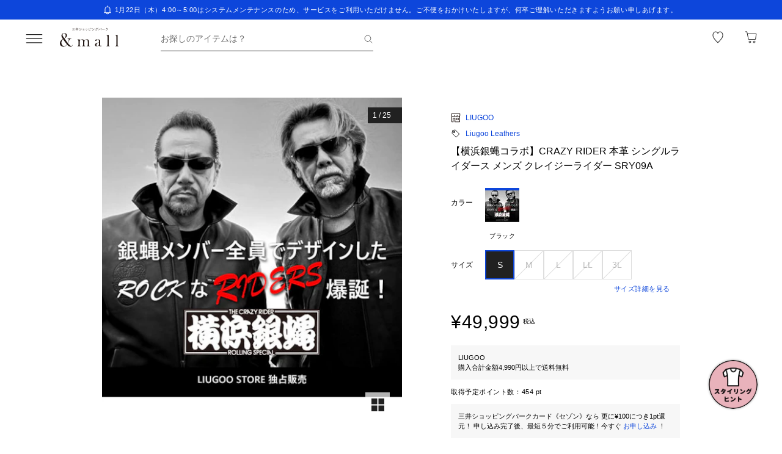

--- FILE ---
content_type: text/html;charset=utf-8
request_url: https://mitsui-shopping-park.com/ec/p/5350000000060
body_size: 39505
content:
<!DOCTYPE html><html><head><meta charset="utf-8">
<meta name="viewport" content="width=device-width,initial-scale=1,maximum-scale=1.0">
<title>【横浜銀蝿コラボ】CRAZY RIDER 本革 シングルライダース メンズ クレイジーライダー SRY09A ｜リューグーの通販｜&amp;mall（アンドモール）三井ショッピングパーク公式通販</title>
<script src="/ec/newrelic_snippet.js" type="text/javascript" data-hid="newrelic-snippet"></script>
<script id="adobe-dmp" src="https://assets.adobedtm.com/fd32078fff0c/62dd5797de10/launch-3aaf1e5ac7cf.min.js"></script>
<script id="staff-start" src="https://static.staff-start.com/js/track/v2.0/staffstart.andmall.min.js"></script>
<script id="speedkit" src="https://mitsui-shopping.app.baqend.com/v1/speedkit/install.js" crossorigin="anonymous"></script>
<style>.-no-pointer{pointer-events:none}@media screen and (min-width:768px){.-sp-show{display:none}}@media screen and (max-width:767px){.-pc-show,.-sp-hidden{display:none}}@media screen and (min-width:768px){.-pc-hidden{display:none}}.-no-scroll{overflow:hidden}a,abbr,acronym,address,applet,article,aside,audio,b,big,blockquote,body,canvas,caption,center,cite,code,dd,del,details,dfn,div,dl,dt,em,embed,fieldset,figcaption,figure,footer,form,h1,h2,h3,h4,h5,h6,header,hgroup,html,i,iframe,img,ins,kbd,label,legend,li,main,mark,menu,nav,object,ol,output,p,pre,q,ruby,s,samp,section,small,span,strike,strong,sub,summary,sup,table,tbody,td,tfoot,th,thead,time,tr,tt,u,ul,var,video{border:0;font-size:100%;font:inherit;margin:0;padding:0;vertical-align:baseline}article,aside,details,figcaption,figure,footer,header,hgroup,main,menu,nav,section{display:block}[hidden]{display:none}body{line-height:1}menu,ol,ul{list-style:none}blockquote,q{quotes:none}blockquote:after,blockquote:before,q:after,q:before{content:"";content:none}table{border-collapse:collapse;border-spacing:0}.button-bar>.inner{background-color:#fff;bottom:0;box-shadow:0 -2px 10px #2121211a;left:0;padding:12px 16px;position:fixed;width:100%;z-index:100}@media screen and (min-width:768px){.button-bar>.inner{border-radius:0 0 4px 4px;position:static}}.button-bar>.inner>.list{display:flex;flex-wrap:wrap;margin:0 -8px}.button-bar>.inner>.list>.button{padding:0 8px;width:50%}.button-bar>.inner>.list>.button:first-child:last-child{width:100%}@media screen and (min-width:768px){.button-bar>.inner>.list>.button:first-child:last-child{margin:0 auto;width:359px}}.button-bar>.inner>.alerts{color:#c71047;font-size:1.1rem;line-height:1.54;margin-top:10px;text-align:center}@media screen and (min-width:768px){.button-bar.-fixed>.inner{position:fixed}.button-bar.-bottom>.inner{border-radius:0;position:fixed}}.button-bar.-center>.inner{padding:12px 24px}@media screen and (min-width:768px){.button-bar.-no-shadow>.inner{border-radius:0;box-shadow:none;padding:0}.button-bar.-no-shadow>.inner>.list{margin:0}.button-bar.-no-shadow>.inner>.list>.button{padding:0}}@media screen and (max-width:767px){.button-bar.-sm-space-between>.inner>.list>.button:nth-child(odd){width:33.2%}.button-bar.-sm-space-between>.inner>.list>.button:nth-child(2n){width:66.8%}}.button-bar.-right>.inner{padding:12px 24px}@media screen and (min-width:768px){.button-bar.-right>.inner{padding:12px 40px}.button-bar.-right>.inner>.list{justify-content:flex-end}.button-bar.-right>.inner>.list>.button{width:172px}.button-bar.-space-between>.inner{padding:12px 40px}}.button-bar.-space-between>.inner>.list{margin:0 -3px}@media screen and (min-width:768px){.button-bar.-space-between>.inner>.list{justify-content:space-between;margin:0}}.button-bar.-space-between>.inner>.list>.button{padding:0 3px}@media screen and (min-width:768px){.button-bar.-space-between>.inner>.list>.button{padding:0}}.button-bar.-space-between>.inner>.list>.button:nth-child(odd){width:33.2%}@media screen and (min-width:768px){.button-bar.-space-between>.inner>.list>.button:nth-child(odd){width:111px}}.button-bar.-space-between>.inner>.list>.button:nth-child(2n){width:66.8%}@media screen and (min-width:768px){.button-bar.-space-between>.inner>.list>.button:nth-child(2n){width:227px}}.button-bar.-space-between>.inner>.list>.button:first-child:last-child{width:100%}@media screen and (min-width:768px){.button-bar.-space-between>.inner>.list>.button:first-child:last-child{margin:0 auto;width:343px}.button-bar.-sb-to-right>.inner{padding:12px 40px}}.button-bar.-sb-to-right>.inner>.list{margin:0 -3px}@media screen and (min-width:768px){.button-bar.-sb-to-right>.inner>.list{justify-content:flex-end;margin:0 -8px}}.button-bar.-sb-to-right>.inner>.list>.button{padding:0 3px}@media screen and (min-width:768px){.button-bar.-sb-to-right>.inner>.list>.button{padding:0 8px;width:172px}}@media screen and (max-width:767px){.button-bar.-sb-to-right>.inner>.list>.button:nth-child(odd){width:33.2%}.button-bar.-sb-to-right>.inner>.list>.button:nth-child(2n){width:66.8%}}.button-group>.row{display:flex;margin-left:0;margin-right:0}.button-group>.row:not(:first-child){margin-top:16px}.button-group>.row>.col6{flex-grow:1}.button-group>.row>.col6:nth-child(odd){padding-right:8px}.button-group>.row>.col6:nth-child(2n){padding-left:8px}.cart-data-price>.item{align-items:center;display:flex;justify-content:space-between}.cart-data-price>.item:not(:first-child){margin-top:10px}.cart-data-price>.item>.label{align-items:flex-end;display:flex;font-size:1.4rem;letter-spacing:.05em}.cart-data-price>.item>.label>.tax{font-size:1.1rem;font-weight:400;position:relative}.cart-data-price>.item>.label>.icon{line-height:0;margin-left:8px;position:relative;top:-2px}.cart-data-price>.item>.label.-total{font-size:2rem;font-weight:500}.cart-data-price>.item>.label.-total>.tax{top:-3px}.cart-data-price>.item>.detail{font-family:sans-serif;font-weight:500;letter-spacing:.05em;position:relative;top:1px}.cart-data-price>.item>.detail.-discount{color:#c71047}.cart-data-price>.item>.detail.-total{font-size:2.2rem;top:1px}.cart-total-price{background-color:#f9f9f9;display:flex;flex-direction:column;flex-wrap:wrap;padding:27px 16px 32px}@media screen and (min-width:768px){.cart-total-price{padding:32px}}.cart-total-price>.pricedetail:not(:first-of-type){border-top:1px solid rgba(33,33,33,.15);margin-top:40px;padding-top:16px}@media screen and (min-width:768px){.cart-total-price>.pricedetail:not(:first-of-type){margin-top:32px}}.cart-total-price .pricedetail>.cart-data-price>.text{color:#212121a6;font-size:1.1rem;letter-spacing:.05em;line-height:1.55;position:relative}.cart-total-price>.pricedetail>.cart-data-price>.item>.label>.information-icon{left:.37px;margin-left:8px;position:relative;top:2.5px}.cart-total-price>.pricedetail>.cart-data-price>.item>.label>.information>.information-icon{text-align:center}.cart-total-price>.pricedetail>.note{border-top:1px solid rgba(33,33,33,.15);margin-top:25px;padding:24px 0 2px}.cart-total-price>.pricedetail>.note>.text{color:#c71047;font-size:1.1rem;letter-spacing:.05em;line-height:1.55;margin-top:18px;position:relative}.cart-total-price>.pricetotal{border-top:1px solid rgba(33,33,33,.15);margin-top:21px;padding-top:18px}.cart-total-price>.trigger{margin-top:36px}.cart-total-price>.trigger>.checkbox>.item:not(:first-child){margin-top:23px}.cart-total-price>.trigger>.checkbox+.button{padding-top:38px}@media screen and (min-width:768px){.cart-total-price>.trigger>.checkbox+.button{padding-top:37px}}.cart-total-price>.link{font-size:1.2rem;margin-top:7px;text-align:right}@media screen and (max-width:767px){.cart-total-price.-reverse{padding:24px 16px}.cart-total-price.-reverse>.pricedetail{order:2}.cart-total-price.-reverse>.pricetotal{border-top:0;margin-top:0;order:1;padding-top:0}}.error-message{background-color:#c710470d;padding:8px}.error-message>.text{color:#c71047;font-size:1.1rem;line-height:1.54}.error-message+*{margin-top:16px}.form-box{border-bottom:1px solid rgba(33,33,33,.15);padding:24px 0}.form-box:first-child{padding-top:0}.form-box:last-child{border-bottom:0;padding-bottom:0}.form-box:first-child:last-child{padding:0}.form-box>.title{font-size:1.1rem;line-height:1.54;margin-bottom:14px}.form-box>.box:not(:last-child){margin-bottom:16px}.form-column{display:flex;flex-wrap:wrap}.form-column>.column{width:50%}.form-column>.column:nth-child(2n){padding-left:6px}.form-column>.column:nth-child(odd){padding-right:6px}.form-column>.column-pc{width:100%}@media screen and (min-width:768px){.form-column>.column-pc{width:50%}}@media screen and (max-width:767px){.form-column>.column-pc:not(:first-child){margin-top:16px}}@media screen and (min-width:768px){.form-column>.column-pc:nth-child(2n){padding-left:6px}.form-column>.column-pc:nth-child(odd){padding-right:6px}}.form-column+.error,.form-column+.suggest{margin-top:4px}.form-column>.column.-sm{width:68.8%}@media screen and (min-width:768px){.form-column>.column.-sm{width:225px}}.link-change{background:url("data:image/svg+xml;charset=utf-8,%3Csvg xmlns='http://www.w3.org/2000/svg' width='16' height='17' fill='none' viewBox='0 0 16 17'%3E%3Cpath stroke='%230d46db' d='M13.494 8.388c0 3.028-2.466 5.594-5.494 5.594a5.47 5.47 0 0 1-4.197-1.955m-1.29-3.464c0-3.027 2.46-5.545 5.487-5.545 1.764 0 3.334.833 4.337 2.128'/%3E%3Cpath stroke='%230d46db' d='m.69 7.428 1.828 1.827 1.827-1.827M15.31 9.572l-1.828-1.827-1.827 1.827m3.655 0-1.828-1.827'/%3E%3C/svg%3E") no-repeat 0 0;background-size:16px 16px;color:#0d46db;font-size:1.2rem;padding-left:18px}@media screen and (min-width:768px){.link-change{transition:opacity .2s ease-in-out}.link-change:hover{cursor:pointer;opacity:.7}}.link-delete{background:url("data:image/svg+xml;charset=utf-8,%3Csvg xmlns='http://www.w3.org/2000/svg' width='16' height='16' fill='none' viewBox='0 0 16 16'%3E%3Cpath stroke='%230d46db' d='M4.065 3.718h7.8v10.783h-7.8zM8 1.499v2.219M6.606 7.157v7.047M9.289 7.157v7.047M2.261 3.718h11.478'/%3E%3C/svg%3E") no-repeat left 1px;background-size:12px 12px;color:#0d46db;font-size:1.1rem;letter-spacing:.05em;line-height:1.5;padding-left:14px;text-align:left}@media screen and (min-width:768px){.link-delete{transition:opacity .2s ease-in-out}.link-delete:hover{cursor:pointer;opacity:.7}}.link-delete.-md{background:url("data:image/svg+xml;charset=utf-8,%3Csvg xmlns='http://www.w3.org/2000/svg' width='16' height='16' fill='none' viewBox='0 0 16 16'%3E%3Cpath stroke='%230d46db' d='M4.065 3.718h7.8v10.783h-7.8zM8 1.499v2.219M6.606 7.157v7.047M9.289 7.157v7.047M2.261 3.718h11.478'/%3E%3C/svg%3E") no-repeat 0 0;background-size:16px 16px;font-size:1.2rem;padding-left:18px}.link-download{background:url("data:image/svg+xml;charset=utf-8,%3Csvg xmlns='http://www.w3.org/2000/svg' width='16' height='16' fill='none' viewBox='0 0 16 16'%3E%3Cpath stroke='%230d46db' d='M8.068 1.622v9.652M4.828 8.71 8 11.881l3.173-3.173M1.283 14.378h13.433'/%3E%3C/svg%3E") no-repeat 100% 0;background-size:16px 16px;color:#0d46db;font-size:1.2rem;padding-right:18px;text-align:right}@media screen and (min-width:768px){.link-download{transition:opacity .2s ease-in-out}.link-download:hover{cursor:pointer;opacity:.7}}.link-edit{background:url("data:image/svg+xml;charset=utf-8,%3Csvg xmlns='http://www.w3.org/2000/svg' width='17' height='16' fill='none' viewBox='0 0 17 16'%3E%3Cpath fill='%230d46db' d='M14.387 4.3 12.114 2.01a.8.8 0 0 0-1.13 0L2.93 10.07l-.735 3.18a.8.8 0 0 0 .774.969 1 1 0 0 0 .166 0l3.21-.737 8.042-8.05a.803.803 0 0 0 0-1.132m-8.431 8.483-3.008.632.686-2.954L9.66 4.446l2.323 2.327zm6.545-6.572L10.18 3.884l1.347-1.341 2.284 2.326z'/%3E%3C/svg%3E") no-repeat 0 0;background-size:16px 16px;color:#0d46db;font-size:1.2rem;padding-left:18px;text-align:left}@media screen and (min-width:768px){.link-edit{transition:opacity .2s ease-in-out}.link-edit:hover{cursor:pointer;opacity:.7}}.link-more{font-size:0;text-align:right}@media screen and (min-width:768px){.link-more{transition:opacity .2s ease-in-out}.link-more:hover{cursor:pointer;opacity:.7}}.link-more>.link{background:url("data:image/svg+xml;charset=utf-8,%3Csvg xmlns='http://www.w3.org/2000/svg' width='16' height='17' fill='none' viewBox='0 0 16 17'%3E%3Cpath stroke='%230d46db' d='m13.5 6.01-5 5-5-5'/%3E%3C/svg%3E") no-repeat 100%;background-size:16px 16px;color:#0d46db;cursor:pointer;display:inline-block;font-size:1.2rem;padding-right:16px}.link-more>.link>.close{color:#0d46db;display:none;float:none;font-size:1.2rem;font-weight:400;line-height:1.5;opacity:1;text-shadow:none}.link-more.-open>.link{background:url("data:image/svg+xml;charset=utf-8,%3Csvg xmlns='http://www.w3.org/2000/svg' width='16' height='17' fill='none' viewBox='0 0 16 17'%3E%3Cpath stroke='%230d46db' d='m3.5 11.01 5-5 5 5'/%3E%3C/svg%3E") no-repeat 100%;background-size:16px 16px}.link-more.-open>.link>.open{display:none}.link-more.-open>.link>.close{display:block}.link-plus{background:url("data:image/svg+xml;charset=utf-8,%3Csvg xmlns='http://www.w3.org/2000/svg' width='17' height='17' fill='none' viewBox='0 0 17 17'%3E%3Cpath stroke='%230d46db' d='M8.499 3.5v10.02M3.49 8.51h10.02'/%3E%3C/svg%3E") no-repeat 100%;background-size:16px 16px;color:#0d46db;cursor:pointer;display:inline-block;font-size:1.2rem;padding-right:18px}@media screen and (min-width:768px){.link-plus{transition:opacity .2s ease-in-out}.link-plus:hover{cursor:pointer;opacity:.7}}.link-plus.-left{background:url("data:image/svg+xml;charset=utf-8,%3Csvg xmlns='http://www.w3.org/2000/svg' width='17' height='17' fill='none' viewBox='0 0 17 17'%3E%3Cpath stroke='%230d46db' d='M8.499 3.5v10.02M3.49 8.51h10.02'/%3E%3C/svg%3E") no-repeat 0;background-size:16px 16px;padding:0 0 0 28px}.link-plus.-border{background:none;border:1px solid rgba(33,33,33,.15);border-radius:2px;cursor:default;display:block;padding:18px 19px}@media screen and (min-width:768px){.link-plus.-border{padding:30px 31px}.link-plus.-border:hover{opacity:1}}.link-plus.-border>.text{background:url("data:image/svg+xml;charset=utf-8,%3Csvg xmlns='http://www.w3.org/2000/svg' width='17' height='17' fill='none' viewBox='0 0 17 17'%3E%3Cpath stroke='%230d46db' d='M8.499 3.5v10.02M3.49 8.51h10.02'/%3E%3C/svg%3E") no-repeat 0;background-size:16px 16px;color:#0d46db;cursor:pointer;display:inline-block;padding-left:28px}@media screen and (min-width:768px){.link-plus.-border>.text{transition:opacity .2s ease-in-out}.link-plus.-border>.text:hover{opacity:.7}}.list-drilldown.-border>.item:last-child,.list-drilldown>.item:not(:last-child),.list-radio>.item{border-bottom:1px solid rgba(33,33,33,.15)}.list-radio>.item{padding:23px 0 24px}.list-radio>.item:first-child{padding-top:0}.list-radio>.item:last-child{border-bottom:0;padding-bottom:0}.list-radio>.item:first-child:last-child{padding:0}.option-box{border:1px solid rgba(33,33,33,.15);border-radius:2px;padding:15px}@media screen and (min-width:768px){.option-box{padding:31px}}.option-box>.list>.item{padding:16px 0}.option-box>.list>.item:not(:last-child){border-bottom:1px solid rgba(33,33,33,.15)}.option-box>.list>.item:first-child{padding:0 0 16px}.option-box>.list>.item:last-child{padding:16px 0 0}.option-box>.list>.item:first-child:last-child{padding:0}.option-box>.list+.more{border-top:1px solid rgba(33,33,33,.15);margin-top:16px;padding:20px 0 2px 4px}.order-details>.title{color:#212121a6;font-size:1.1rem;line-height:1.54}.order-details>.text{color:#212121;font-size:1.4rem;letter-spacing:.05em;line-height:1.5}.order-details>.text:not(:first-child){margin-top:5px}.order-details>.title+.text{margin-top:8px}.order-details>.text.-md{font-size:1.6rem;font-weight:500}.order-number{color:#212121a6;display:flex;flex-wrap:wrap;font-size:1.1rem;letter-spacing:.05em;line-height:1}.order-number>.title{flex:0 0 auto}.order-number>.text{flex:1}.page-container{overflow:hidden}@media screen and (min-width:768px){.page-container{margin:0 auto;max-width:1000px;padding:0 20px}.page-container>.column{display:flex;flex-wrap:wrap;justify-content:space-between}.page-container>.column>.left{width:52.61%}.page-container>.column>.right{width:39.07%}.page-container>.containers{width:505px}.page-container>.containers.-w720{margin:0 auto;max-width:720px;width:100%}.page-container>.containers.-w688{margin:0 auto;max-width:688px;width:100%}}.shop-detail-price>.item{align-items:center;color:#212121;display:flex;justify-content:space-between}.shop-detail-price>.item:not(:first-child){margin-top:2px}.shop-detail-price>.item>.label{font-size:1.4rem;letter-spacing:.05em}.shop-detail-price>.item>.label>.tax{font-size:1.1rem;margin-left:5px}.shop-detail-price>.item>.price{font-family:sans-serif;font-size:1.6rem;font-weight:500;letter-spacing:.05em;position:relative}.shop-detail-price>.item>.price.-discount{color:#c71047}.shop-detail-price.-total>.item>.label{font-size:1.6rem;font-weight:500}.shop-detail-price.-total>.item>.label>.tax{font-weight:400}.shop-detail-price.-total>.item>.price{font-size:2.2rem;top:2px}.shop-detail-price.-total>.item>.price.-sm{font-size:1.6rem;top:0}.shop-detail-price.-total>.item>.point,.shop-detail-price.-total>.item>.subtext{color:#212121a6;font-size:1.1rem;font-weight:400}.shop-order>.body{background-color:#f9f9f9;padding:19px 16px 20px}@media screen and (min-width:768px){.shop-order>.body{padding-left:32px;padding-right:32px}}.shop-order>.body>.order{color:#212121a6;font-size:1.1rem;margin-top:2px}.shop-order>.body>.order>.num{padding-left:2px}.shop-product{border:1px solid rgba(33,33,33,.15);border-radius:2px}.shop-product>.head{border-bottom:1px solid rgba(33,33,33,.15);padding:21px 15px 19px}@media screen and (min-width:768px){.shop-product>.head{padding:29px 31px 19px}}.shop-product>.head>.title{color:#212121;font-size:1.6rem;font-weight:500;letter-spacing:.05em;line-height:1}.shop-product>.head>.text{margin-top:8px}.shop-product>.body{padding:23px 15px}@media screen and (min-width:768px){.shop-product>.body{padding:31px}}.shop-product>.body.-sm-gutter{padding:15px}@media screen and (min-width:768px){.shop-product>.body.-sm-gutter{padding:31px}.shop-product>.body.-md-gutter{padding:23px}}.shop-product>.body.-lg-gutter{padding:24px 16px}@media screen and (min-width:768px){.shop-product>.body.-lg-gutter{padding:24px 31px}}.shop-product>.body+.body{border-top:1px solid rgba(33,33,33,.15)}.shop-product>.body>.label-text{position:relative;z-index:2}.shop-product>.body>.title{line-height:1.3;margin-bottom:12px}.shop-product>.body>.target{color:#212121a6;font-size:1.1rem;font-weight:400}.shop-product>.body>.trigger{border-top:1px solid rgba(33,33,33,.15);margin-top:16px;padding:24px 0 7px}.shop-product>.body>.button,.shop-product>.body>.configured{margin-top:24px}.shop-product>.foot{border-top:1px solid rgba(33,33,33,.15);padding:19px 15px}@media screen and (min-width:768px){.shop-product>.foot{padding:19px 31px 27px}}.shop-product>.foot>.total{border-top:1px solid rgba(33,33,33,.15);margin-top:18px;padding-top:9px}.shop-product>.foot>.total>.download{margin-top:8px;text-align:right}.shop-product.-disabled{background-color:#f7f7f7;border:0;position:relative}.shop-product.-disabled:after{background-color:#ffffff80;content:"";display:block;height:100%;inset:0;position:absolute;width:100%}#stylista-button-container.hidden{display:none}*,:after,:before{box-sizing:border-box;margin:0;padding:0}html{font-size:62.5%;-webkit-font-smoothing:antialiased;-webkit-text-size-adjust:100%;-moz-text-size-adjust:100%;text-size-adjust:100%;scroll-padding-top:64px}body{font-family:YuGothic,Hiragino Kaku Gothic Pro,Meiryo,sans-serif;font-size:1.6rem;font-weight:400;line-height:1.5}dd,dl,dt,figure,h1,h2,h3,h4,h5,h6,label,ol,p,ul{margin:0;padding:0}dd,dl,dt,h1,h2,h3,h4,h5,h6,label{font-size:inherit;font-weight:inherit;line-height:inherit}button,input{background:transparent;border:0;border-radius:0;box-shadow:none;color:#000}button,input,select{-webkit-appearance:none;-moz-appearance:none;appearance:none;padding:0}select{border:0;cursor:pointer}select::-ms-expand{display:none}select>option{-webkit-appearance:none;-moz-appearance:none;appearance:none}img{max-width:100%}b,strong{font-weight:700}</style>
<style>.-no-pointer[data-v-c202447d]{pointer-events:none}@media screen and (min-width:768px){.-sp-show[data-v-c202447d]{display:none}}@media screen and (max-width:767px){.-pc-show[data-v-c202447d],.-sp-hidden[data-v-c202447d]{display:none}}@media screen and (min-width:768px){.-pc-hidden[data-v-c202447d]{display:none}}.-no-scroll[data-v-c202447d]{overflow:hidden}img[data-v-c202447d]{height:var(--size);-o-object-fit:contain;object-fit:contain;width:var(--size)}img.-block[data-v-c202447d]{display:block}img.-color-summary[data-v-c202447d]{height:8px;width:8px}</style>
<style>.-no-pointer[data-v-86015e24]{pointer-events:none}@media screen and (min-width:768px){.-sp-show[data-v-86015e24]{display:none}}@media screen and (max-width:767px){.-pc-show[data-v-86015e24],.-sp-hidden[data-v-86015e24]{display:none}}@media screen and (min-width:768px){.-pc-hidden[data-v-86015e24]{display:none}}.-no-scroll[data-v-86015e24]{overflow:hidden}.snack-bar[data-v-86015e24]{bottom:20px;display:grid;gap:16px;left:16px;position:fixed;right:16px;z-index:100}@media screen and (min-width:768px){.snack-bar[data-v-86015e24]{bottom:40px;left:40px;max-width:343px;width:100%}}.snack-bar>.bar[data-v-86015e24]{background-color:#fff;border-radius:4px;box-shadow:0 1px 4px #00000040;padding:16px}.snack-bar>.bar>.info[data-v-86015e24]{color:#212121;flex:1;font-size:1.2rem;text-align:center}.snack-bar>.bar>.button[data-v-86015e24]{padding:0;position:absolute;right:8px;top:8px}</style>
<style>.-no-pointer[data-v-7fe71588]{pointer-events:none}@media screen and (min-width:768px){.-sp-show[data-v-7fe71588]{display:none}}@media screen and (max-width:767px){.-pc-show[data-v-7fe71588],.-sp-hidden[data-v-7fe71588]{display:none}}@media screen and (min-width:768px){.-pc-hidden[data-v-7fe71588]{display:none}}.-no-scroll[data-v-7fe71588]{overflow:hidden}.global-button[data-v-7fe71588]{background-color:#212121;color:#fff;cursor:pointer;display:block;padding:12px 8px;position:relative;text-align:center;text-decoration:none;width:100%}@media screen and (min-width:768px){.global-button[data-v-7fe71588]{transition:all .2s ease-in-out}}.global-button[data-v-7fe71588]:hover{text-decoration:none}@media screen and (min-width:768px){.global-button[data-v-7fe71588]:hover{background-color:#212121a6}}.global-button>.button[data-v-7fe71588]{text-align:center}.global-button>.button.-icon[data-v-7fe71588]{align-items:center;display:flex;justify-content:center;text-align:left}.global-button>.button>.icon[data-v-7fe71588]{line-height:0}.global-button>.button>.icon.-left[data-v-7fe71588]{padding-right:6px}.global-button>.button>.icon.-right[data-v-7fe71588]{position:absolute;right:18px;top:50%;transform:translateY(-50%)}.global-button>.button>.icon.-right+.detail[data-v-7fe71588]{padding:0 25px}.global-button>.button>.detail>.text[data-v-7fe71588]{display:block;font-size:1.2rem;font-weight:500;letter-spacing:.1em;line-height:1.7;white-space:pre-wrap}.global-button>.button>.detail>.text.-black[data-v-7fe71588]{color:#212121}.global-button>.button>.detail>.text.-white[data-v-7fe71588]{color:#fff}.global-button>.button>.detail>.text.-more[data-v-7fe71588]{display:-webkit-box;overflow:hidden;-webkit-line-clamp:1;-webkit-box-orient:vertical}.global-button>.button>.detail>.subtext[data-v-7fe71588]{color:#212121a6;display:block;font-size:1.1rem;letter-spacing:.05em;line-height:1.2}.global-button.-outline[data-v-7fe71588]{background-color:transparent;border:1px solid #212121;color:#212121;padding:11px 8px}@media screen and (min-width:768px){.global-button.-outline[data-v-7fe71588]:hover{background:linear-gradient(0deg,#21212105,#21212105);border:1px solid rgba(33,33,33,.5)}}.global-button.-soldout[data-v-7fe71588]{outline:none}.global-button.-soldout[data-v-7fe71588],.global-button.-soldout[data-v-7fe71588]:hover{background-color:#2121211a;border:1px solid rgba(33,33,33,0);color:#2121214d}.global-button.-soldout[data-v-7fe71588]:hover{cursor:default}.global-button.-small[data-v-7fe71588]{display:inline-block;min-width:50px;padding:8px 9px;width:auto}.global-button.-small.-outline[data-v-7fe71588]{padding:7px 9px}.global-button.-small>.button>.detail>.text[data-v-7fe71588]{font-size:1.1rem;font-weight:400;line-height:1.55}.global-button.-small>.button>.icon.-left[data-v-7fe71588]{padding-right:4px;position:relative;top:-1px}.global-button.-small>.button>.icon.-right[data-v-7fe71588]{right:7px;top:calc(50% - 1px)}.global-button.-small>.button>.icon.-right+.detail[data-v-7fe71588]{padding:0 16px 0 0}.global-button.-small>.button>.icon.-right-center[data-v-7fe71588]{padding-left:4px;position:relative;top:-1px}.global-button.-mini[data-v-7fe71588]{padding:10px 8px}.global-button.-mini.-outline[data-v-7fe71588]{padding:9px 8px}.global-button.-medium[data-v-7fe71588]{padding:14px 8px}.global-button.-medium.-outline[data-v-7fe71588]{padding:13px 8px}.global-button.-large[data-v-7fe71588]{padding:18px 8px}.global-button.-large.-outline[data-v-7fe71588]{padding:17px 8px}@media screen and (max-width:767px){.global-button.-small-to-normal[data-v-7fe71588]{padding:8px 9px}.global-button.-small-to-normal.-outline[data-v-7fe71588]{padding:7px 9px}.global-button.-small-to-normal>.button>.detail>.text[data-v-7fe71588]{font-size:1.1rem;font-weight:400;line-height:1.55}.global-button.-mini-to-normal[data-v-7fe71588]{padding:10px 8px}.global-button.-mini-to-normal.-outline[data-v-7fe71588]{padding:9px 8px}}.global-button.-mini-to-medium[data-v-7fe71588]{padding:10px 8px}@media screen and (min-width:768px){.global-button.-mini-to-medium[data-v-7fe71588]{padding:14px 8px}}.global-button.-mini-to-medium.-outline[data-v-7fe71588]{padding:9px 8px}@media screen and (min-width:768px){.global-button.-mini-to-medium.-outline[data-v-7fe71588]{padding:13px 8px}.global-button.-normal-to-small[data-v-7fe71588]{padding:8px 9px}.global-button.-normal-to-small.-outline[data-v-7fe71588]{padding:7px 9px}.global-button.-normal-to-small>.button>.detail>.text[data-v-7fe71588]{font-size:1.1rem;font-weight:400;line-height:1.55}.global-button.-normal-to-medium[data-v-7fe71588]{padding:14px 8px}.global-button.-normal-to-medium.-outline[data-v-7fe71588]{padding:13px 8px}}.global-button.-black-background[data-v-7fe71588]{background-color:#212121}.global-button.-white-background[data-v-7fe71588]{background-color:#fff}.global-button.-pink-background[data-v-7fe71588]{background-color:#eb6c6c}.global-button.-red-background[data-v-7fe71588]{background-color:#c71047}.global-button.-purple-background[data-v-7fe71588]{background-color:#a12395}.global-button.-blue-background[data-v-7fe71588]{background-color:#0d46db}.global-button.-saxblue-background[data-v-7fe71588]{background-color:#19bea0}.global-button.-green-background[data-v-7fe71588]{background-color:#028767}.global-button.-yellow-background[data-v-7fe71588]{background-color:#daaa00}.global-button.-orange-background[data-v-7fe71588]{background-color:#ea770d}.global-button[data-v-7fe71588]:disabled,.global-button[aria-disabled=true][data-v-7fe71588]{background-color:#2121211a;color:#2121214d;pointer-events:none}.global-button.-outline[data-v-7fe71588]:disabled,.global-button.-outline[aria-disabled=true][data-v-7fe71588]{border:1px solid rgba(33,33,33,0)}</style>
<style>.-no-pointer[data-v-32230d45]{pointer-events:none}@media screen and (min-width:768px){.-sp-show[data-v-32230d45]{display:none}}@media screen and (max-width:767px){.-pc-show[data-v-32230d45],.-sp-hidden[data-v-32230d45]{display:none}}@media screen and (min-width:768px){.-pc-hidden[data-v-32230d45]{display:none}}.-no-scroll[data-v-32230d45]{overflow:hidden}.app-alert[data-v-32230d45]{position:relative;z-index:1000}.app-alert>.backdrop[data-v-32230d45]{background:#0000004d;inset:0;position:fixed;z-index:110}.app-alert>.container[data-v-32230d45]{display:grid;inset:0;padding-top:16px;place-items:center;pointer-events:none;position:fixed;z-index:120}.alert-panel[data-v-32230d45]{background:#fff;border-radius:4px;display:flex;flex-direction:column;max-height:100%;max-width:375px;overflow:hidden;padding:24px;width:100%}.alert-panel>.title[data-v-32230d45]{font-size:2rem;font-weight:500;letter-spacing:.05em;margin-bottom:8px}.alert-panel>.body[data-v-32230d45]{font-size:1.1rem;letter-spacing:.05em;margin-bottom:24px}.alert-panel>.list[data-v-32230d45]{display:grid;font-size:1.1rem;gap:6px;letter-spacing:.05em;margin-bottom:32px;margin-left:1em}.alert-panel>.list>.item-show-disc[data-v-32230d45]{list-style-type:disc;white-space:pre-wrap}.alert-panel>.list>.item-none-disc[data-v-32230d45],.alert-panel>.list>.item-show-bullet[data-v-32230d45]{list-style-type:none;white-space:pre-wrap}.alert-panel>.list>.item-show-bullet[data-v-32230d45]{margin-left:1em;text-indent:-1em}.alert-panel>.buttons[data-v-32230d45]{display:grid;gap:16px;pointer-events:auto}</style>
<style>.-no-pointer[data-v-746cc2b2]{pointer-events:none}@media screen and (min-width:768px){.-sp-show[data-v-746cc2b2]{display:none}}@media screen and (max-width:767px){.-pc-show[data-v-746cc2b2],.-sp-hidden[data-v-746cc2b2]{display:none}}@media screen and (min-width:768px){.-pc-hidden[data-v-746cc2b2]{display:none}}.-no-scroll[data-v-746cc2b2]{overflow:hidden}.page-layout[data-v-746cc2b2]{display:flex;flex-direction:column;min-height:100vh}.page-layout>.main[data-v-746cc2b2]{display:flex;flex:1 0 auto}.page-layout>.main>.content[data-v-746cc2b2]{width:100%}</style>
<style>.-no-pointer[data-v-410b9307]{pointer-events:none}@media screen and (min-width:768px){.-sp-show[data-v-410b9307]{display:none}}@media screen and (max-width:767px){.-pc-show[data-v-410b9307],.-sp-hidden[data-v-410b9307]{display:none}}@media screen and (min-width:768px){.-pc-hidden[data-v-410b9307]{display:none}}.-no-scroll[data-v-410b9307]{overflow:hidden}.page-header[data-v-410b9307]{background-color:#fff;height:64px;left:0;position:sticky;top:0;z-index:100}.page-header.-fixed[data-v-410b9307]{box-shadow:0 2px 10px #2121211a}.page-header>.wrapper[data-v-410b9307]{align-items:center;display:flex;height:100%;margin:0 auto;max-width:1280px;padding:0 40px}@media screen and (min-width:768px){.page-header>.wrapper[data-v-410b9307]{height:64px}}@media screen and (max-width:919px){.page-header>.wrapper[data-v-410b9307]{padding:0 30px}}@media screen and (max-width:767px){.page-header>.wrapper[data-v-410b9307]{padding:0 27px 0 16px}}.page-header>.wrapper>.menu[data-v-410b9307]{flex-shrink:0;height:24px;position:relative;width:24px}@media screen and (min-width:768px){.page-header>.wrapper>.menu[data-v-410b9307]{transition:opacity .2s ease-in-out}.page-header>.wrapper>.menu[data-v-410b9307]:hover{cursor:pointer;opacity:.7}.page-header>.wrapper>.menu[data-v-410b9307]{height:32px;width:32px}}.page-header>.wrapper>.menu>.badge[data-v-410b9307]{background-color:#c71047;border-radius:50%;height:10px;position:absolute;right:-2px;top:0;width:10px}.page-header>.wrapper>.logo[data-v-410b9307]{align-items:center;display:flex;margin:16px 26px}.page-header>.wrapper>.logo>.link>.image[data-v-410b9307]{height:32px;max-width:none;-o-object-fit:contain;object-fit:contain}.page-header>.wrapper>.search[data-v-410b9307]{align-items:center;color:#212121a6;display:flex;font-size:1.4rem;height:32px;justify-content:center;min-width:24px}.page-header>.wrapper>.search[data-v-410b9307]:hover{cursor:pointer}.page-header>.wrapper>.search.-narrow[data-v-410b9307]{border-bottom:0;justify-content:right;margin-left:min(42px,.1%);overflow:visible;padding:0}.page-header>.wrapper>.search.-narrow .text[data-v-410b9307]{display:none}@media screen and (min-width:768px){.page-header>.wrapper>.search[data-v-410b9307]{border-bottom:1px solid #212121;height:40px;justify-content:space-between;margin-left:42px;margin-right:auto;max-width:348px;overflow:hidden;width:100%;word-break:keep-all}}@media screen and (max-width:767px){.page-header>.wrapper>.search[data-v-410b9307]{margin-left:auto!important}}.page-header>.wrapper>.search>.text.-input[data-v-410b9307]{color:#212121}@media screen and (max-width:767px){.page-header>.wrapper>.search>.text[data-v-410b9307]{display:none}}.page-header>.wrapper>.search>.icon[data-v-410b9307]{flex-shrink:0;height:16px;width:16px}.header-menu[data-v-410b9307]{display:grid;flex-shrink:0;gap:28px;grid-auto-flow:column}@media screen and (min-width:768px){.header-menu[data-v-410b9307]{gap:32px}}.header-menu>.link[data-v-410b9307]{position:relative;width:16px}@media screen and (min-width:768px){.header-menu>.link[data-v-410b9307]{transition:opacity .2s ease-in-out}.header-menu>.link[data-v-410b9307]:hover{cursor:pointer;opacity:.7}.header-menu>.link[data-v-410b9307]{width:22px}}.header-menu>.link>.badge[data-v-410b9307]{left:calc(100% - 8px);position:absolute;top:-3px}@media screen and (min-width:768px){.header-menu>.link>.badge[data-v-410b9307]{left:calc(100% - 11px);top:-4px}}</style>
<style>.-no-pointer[data-v-6b967826]{pointer-events:none}@media screen and (min-width:768px){.-sp-show[data-v-6b967826]{display:none}}@media screen and (max-width:767px){.-pc-show[data-v-6b967826],.-sp-hidden[data-v-6b967826]{display:none}}@media screen and (min-width:768px){.-pc-hidden[data-v-6b967826]{display:none}}.-no-scroll[data-v-6b967826]{overflow:hidden}.error-notification[data-v-6b967826]{background:#c710470d;padding:16px}.error-notification>.message[data-v-6b967826]{color:#c71047;font-size:1.1rem;letter-spacing:.05em;margin:0 auto;max-width:1280px;white-space:pre-wrap}@media screen and (min-width:768px){.error-notification>.message[data-v-6b967826]{max-width:960px}}</style>
<style>.-no-pointer[data-v-b88953f3]{pointer-events:none}@media screen and (min-width:768px){.-sp-show[data-v-b88953f3]{display:none}}@media screen and (max-width:767px){.-pc-show[data-v-b88953f3],.-sp-hidden[data-v-b88953f3]{display:none}}@media screen and (min-width:768px){.-pc-hidden[data-v-b88953f3]{display:none}}.-no-scroll[data-v-b88953f3]{overflow:hidden}.page-block[data-v-b88953f3]{padding-bottom:80px;width:100vw}@media screen and (min-width:768px){.page-block[data-v-b88953f3]{padding:64px 0 120px}}.product-main[data-v-b88953f3]{display:grid;grid-template:"images" "details" "stylista" "coordinates"/100%;margin:0 auto}@media screen and (min-width:768px){.product-main[data-v-b88953f3]{gap:40px 80px;grid-template:"images       details" auto "coordinates  details" 1fr "stylista stylista" auto/ calc(100% - 455px) 1fr;max-width:978px;padding:0 16px}}.product-main>.images[data-v-b88953f3]{grid-area:images}.product-main>.images>.thumbnails[data-v-b88953f3]{margin-top:24px}.product-main>.stylista[data-v-b88953f3]{display:flex;flex-direction:column;grid-area:stylista}.product-main>.coordinates[data-v-b88953f3]{grid-area:coordinates}.product-main>.details[data-v-b88953f3]{grid-area:details}.product-main>.details>.info[data-v-b88953f3]{display:grid;gap:24px;padding:24px 16px}@media screen and (min-width:768px){.product-main>.details>.info[data-v-b88953f3]{padding-left:0;padding-right:0}}.product-main>.details>.disclosures[data-v-b88953f3]{border-top:1px solid rgba(33,33,33,.15);padding:0 16px}@media screen and (min-width:768px){.product-main>.details>.disclosures[data-v-b88953f3]{padding:0}}.product-main>.details>.disclosures>.item[data-v-b88953f3]{border-bottom:1px solid rgba(33,33,33,.15)}.page-section[data-v-b88953f3]{border-top:4px solid #f9f9f9;display:flex;flex-direction:column;gap:16px;margin-top:40px;padding-top:40px;width:100%}@media screen and (min-width:768px){.page-section[data-v-b88953f3]{border:0;gap:56px;margin:72px auto 0;max-width:978px;padding:0 16px}}.page-section.-fluid[data-v-b88953f3]{gap:32px;margin-top:0}@media screen and (min-width:768px){.page-section.-fluid[data-v-b88953f3]{gap:16px;padding:0}}.page-section[data-v-b88953f3] .title-link{flex-wrap:nowrap}.page-section>.title[data-v-b88953f3]{padding:0 16px}@media screen and (min-width:768px){.page-section>.title[data-v-b88953f3]{padding:0}}.page-section>.grid[data-v-b88953f3]{--pc-cols:5;display:grid;gap:4px;grid-template-columns:repeat(2,1fr)}.page-section>.grid.-cols-4[data-v-b88953f3]{--pc-cols:4}@media screen and (min-width:768px){.page-section>.grid[data-v-b88953f3]{gap:40px 15px;grid-template-columns:repeat(var(--pc-cols,5),1fr)}.page-section>.grid.-cols-4[data-v-b88953f3]{gap:15px 15px}}.page-section>.button[data-v-b88953f3]{padding:0 16px;width:100%}@media screen and (max-width:767px){.page-section>.button.-outlet[data-v-b88953f3]{padding:0 32px}}@media screen and (min-width:768px){.page-section>.button[data-v-b88953f3]{margin:0 auto;max-width:570px;padding:0}}@media screen and (max-width:767px){.page-section[data-v-b88953f3] .list-special-feature-card>.list>.item:nth-child(odd){padding-left:16px}}@media screen and (max-width:767px){.page-section[data-v-b88953f3] .list-special-feature-card>.list>.item:nth-child(2n){padding-right:16px}}.commercial-not-link[data-v-b88953f3]{display:inline-block;display:-webkit-box;font-size:1.2rem;margin:24px 16px 0;overflow:hidden;text-decoration:none;-webkit-line-clamp:1;-webkit-box-orient:vertical}@media screen and (min-width:768px){.commercial-not-link[data-v-b88953f3]{margin-left:0;margin-right:0}}.commercial-link[data-v-b88953f3]{color:#0d46db;display:inline-block;display:-webkit-box;font-size:1.2rem;margin:24px 16px 0;overflow:hidden;text-decoration:none;-webkit-line-clamp:1;-webkit-box-orient:vertical}@media screen and (min-width:768px){.commercial-link[data-v-b88953f3]{margin-left:0;margin-right:0}}.share-buttons[data-v-b88953f3]{background:#f7f7f7;display:grid;margin-top:16px;padding:28px;place-items:center}.floating-button[data-v-b88953f3]{background:#fff;padding-top:12px;width:100%;z-index:10}.floating-button.-fixed[data-v-b88953f3]{bottom:0;margin:0 -16px;padding:12px 16px;position:fixed}.size-link[data-v-b88953f3]{display:flex;margin-top:8px}@media screen and (min-width:768px){.size-link[data-v-b88953f3]{padding:0 16px}}.size-link>.button[data-v-b88953f3]{color:#0d46db;font-size:1.1rem;letter-spacing:.05em;margin-left:auto}.size-link>.button[data-v-b88953f3]:hover{cursor:pointer}</style>
<style>.-no-pointer[data-v-ff33224b]{pointer-events:none}@media screen and (min-width:768px){.-sp-show[data-v-ff33224b]{display:none}}@media screen and (max-width:767px){.-pc-show[data-v-ff33224b],.-sp-hidden[data-v-ff33224b]{display:none}}@media screen and (min-width:768px){.-pc-hidden[data-v-ff33224b]{display:none}}.-no-scroll[data-v-ff33224b]{overflow:hidden}.footer-sns[data-v-ff33224b]{padding-top:27px;text-align:center}@media screen and (max-width:767px){.footer-sns[data-v-ff33224b]{background-color:#212121;padding:40px 0 41px}}.footer-sns>.-footer[data-v-ff33224b]{display:none}@media screen and (max-width:767px){.footer-sns>.-footer[data-v-ff33224b]{display:block;margin-bottom:33px}}.footer-sns>.iframe-link[data-v-ff33224b]{cursor:pointer}.footer-sns .logo[data-v-ff33224b]{-o-object-fit:contain;object-fit:contain}.footer-sns>.copyright[data-v-ff33224b]{color:#fff9;font-size:1.1rem;font-weight:400;letter-spacing:.07em;padding-top:16px}@media screen and (max-width:767px){.footer-sns>.copyright[data-v-ff33224b]{padding-top:24px}}.logo-link[data-v-ff33224b]{align-items:center;color:#fff;display:flex;text-decoration:none}@media screen and (max-width:767px){.logo-link[data-v-ff33224b]{padding:18px 0 19px}.logo-link[data-v-ff33224b]:hover{text-decoration:none}}.logo-link>.image[data-v-ff33224b]{flex:1 0 auto;height:40px;margin-right:12px;width:40px}.logo-link>.image>.picture[data-v-ff33224b]{-o-object-fit:contain;object-fit:contain;width:100%}.logo-link>.box[data-v-ff33224b]{width:100%}.logo-link>.box>.title[data-v-ff33224b]{font-size:1.2rem;letter-spacing:.05em}.logo-link>.box>.text[data-v-ff33224b]{color:#fff9;font-size:1.1rem;margin-top:3px}.logo-link>.icon[data-v-ff33224b]{height:16px;margin-left:5px;width:16px}@media screen and (min-width:768px){.logo-link>.icon[data-v-ff33224b]{height:12px;margin-left:1px;width:12px}}.footer-link[data-v-ff33224b]{display:flex;flex-wrap:wrap;justify-content:flex-end}@media screen and (max-width:767px){.footer-link[data-v-ff33224b]{display:block}}@media screen and (min-width:768px){.footer-link>.item[data-v-ff33224b]{margin-top:8px;text-align:right}}.footer-link .item>.iframe-link[data-v-ff33224b]{cursor:pointer}.footer-link>.item>.link[data-v-ff33224b]{border-right:1px solid hsla(0,0%,100%,.1);color:#fff;display:inline-block;font-size:1.2rem;letter-spacing:.05em;padding:0 12px;text-decoration:none}.footer-link>.item>.link[data-v-ff33224b]:focus{outline:none}@media screen and (max-width:767px){.footer-link>.item>.link[data-v-ff33224b]{border-right:0;display:block;font-size:1.4rem;padding:0 16px}.footer-link>.item>.link[data-v-ff33224b]:hover{text-decoration:none}}@media screen and (min-width:768px){.footer-link>.item:last-child>.link[data-v-ff33224b]{border-right:0;padding-right:0}}.footer-link>.item>.link>.text[data-v-ff33224b]{display:block;line-height:1.7;position:relative}@media screen and (max-width:767px){.footer-link>.item>.link>.text[data-v-ff33224b]{border-bottom:1px solid hsla(0,0%,100%,.1);line-height:1.5;padding:22px 0 21px}.footer-link>.item:first-child>.link>.text[data-v-ff33224b]{border-top:1px solid hsla(0,0%,100%,.1)}.footer-link>.item>.link.-accd[data-v-ff33224b]{text-align:left;width:100%}}@media screen and (min-width:768px){.footer-link>.item>.link.-accd[data-v-ff33224b]{cursor:pointer}}.footer-link>.item>.link.-accd>.text[data-v-ff33224b]{padding-right:16px}.footer-link>.item>.link.-accd>.text[data-v-ff33224b]:after{background:url("data:image/svg+xml;charset=utf-8,%3Csvg xmlns='http://www.w3.org/2000/svg' width='16' height='16' fill='none' viewBox='0 0 16 16'%3E%3Cpath stroke='%23fff' d='m13.5 5.5-5 5-5-5'/%3E%3C/svg%3E") 50% no-repeat;content:"";display:block;height:15px;position:absolute;right:-3px;top:50%;transform:translateY(-50%);width:15px}@media screen and (max-width:767px){.footer-link>.item>.link.-accd.-is-open>.text[data-v-ff33224b]{border-bottom:0}}.footer-link>.item>.link.-accd.-is-open>.text[data-v-ff33224b]:after{transform:rotate(180deg) translateY(50%)}@media screen and (max-width:767px){.footer-link.-lv-1[data-v-ff33224b]{background-color:#212121}}.footer-link.-lv-1 .item>.link+.content[data-v-ff33224b]{margin-top:2px;max-height:0;overflow:hidden;position:relative;transition:max-height .2s ease-in-out}@media screen and (max-width:767px){.footer-link.-lv-2[data-v-ff33224b]{background-color:#2b2b2b}.footer-link.-lv-2>.item[data-v-ff33224b]{padding:0 16px}}.footer-link.-lv-2>.item>.link[data-v-ff33224b]{align-items:center;display:flex}@media screen and (max-width:767px){.footer-link.-lv-2>.item>.link[data-v-ff33224b]{border-bottom:1px solid hsla(0,0%,100%,.1);justify-content:space-between;margin-left:16px;padding:0}.footer-link.-lv-2>.item>.link>.text[data-v-ff33224b]{border-bottom:0}.footer-link.-lv-2>.item:first-child>.link>.text[data-v-ff33224b]{border-top:0}}.footer-link.-lv-2>.item>.link>.icon[data-v-ff33224b]{margin-left:8px}@media screen and (min-width:768px){.footer-link.-lv-2>.item>.link>.icon[data-v-ff33224b]{margin-left:5px}}.footer-link+.footer-link>.item:first-child>.link>.text[data-v-ff33224b]{border-top:0}.footer-logo[data-v-ff33224b]{padding:18px 16px}@media screen and (min-width:768px){.footer-logo[data-v-ff33224b]{border-bottom:1px solid hsla(0,0%,100%,.1);display:flex;padding:0 0 37px}.footer-logo>.item[data-v-ff33224b]:not(:last-child){padding-right:40px;width:25.84%}}.footer-box[data-v-ff33224b]{background-color:#212121}@media screen and (max-width:767px){.footer-box[data-v-ff33224b]{background-color:#212121f2}}.footer-box>.inner[data-v-ff33224b]{margin:0 auto;max-width:1280px;padding:52px 40px 40px;position:relative}@media screen and (max-width:767px){.footer-box>.inner[data-v-ff33224b]{max-width:100%;padding:0}}@media screen and (min-width:768px){.footer-col[data-v-ff33224b]{align-items:flex-end;display:flex;flex-direction:column;padding:23px 0 0}.footer-col>.-pc-social-link[data-v-ff33224b]{display:flex;justify-content:space-between;width:100%}}@media screen and (max-width:767px){.footer-col>.-pc-social-link>.-footer[data-v-ff33224b]{display:none}}</style>
<style>.-no-pointer[data-v-06734cd6]{pointer-events:none}@media screen and (min-width:768px){.-sp-show[data-v-06734cd6]{display:none}}@media screen and (max-width:767px){.-pc-show[data-v-06734cd6],.-sp-hidden[data-v-06734cd6]{display:none}}@media screen and (min-width:768px){.-pc-hidden[data-v-06734cd6]{display:none}}.-no-scroll[data-v-06734cd6]{overflow:hidden}.social-buttons[data-v-06734cd6]{align-items:center;display:flex;flex-wrap:wrap;justify-content:center}@media screen and (max-width:767px){.social-buttons>.item.-instagram[data-v-06734cd6]{margin-top:4px}}.social-buttons>.item.-line[data-v-06734cd6]{margin-top:3px}.social-buttons>.item[data-v-06734cd6]:not(:first-child){margin-left:40px}@media screen and (max-width:767px){.social-buttons>.item[data-v-06734cd6]:not(:first-child){margin-left:47px}}.social-buttons>.item>.icon[data-v-06734cd6]{display:block;height:24px;width:24px}@media screen and (min-width:768px){.social-buttons>.item>.icon[data-v-06734cd6]{transition:opacity .2s ease-in-out}.social-buttons>.item>.icon[data-v-06734cd6]:hover{cursor:pointer;opacity:.7}}@media screen and (max-width:767px){.social-buttons>.item>.icon[data-v-06734cd6]{height:28px;width:28px}}.social-buttons>.item>.icon>.image[data-v-06734cd6]{height:auto;-o-object-fit:contain;object-fit:contain;width:100%}@media screen and (max-width:767px){.social-buttons>.item>.icon.-x>.image[data-v-06734cd6]{height:auto;margin-top:5px;width:24px}.social-buttons>.item>.icon.-instagram>.image[data-v-06734cd6]{height:auto;width:25px}}@media screen and (min-width:768px){.social.-footer>.social-buttons[data-v-06734cd6]{justify-content:flex-start}}</style>
<style>.-no-pointer[data-v-9e7365c3]{pointer-events:none}@media screen and (min-width:768px){.-sp-show[data-v-9e7365c3]{display:none}}@media screen and (max-width:767px){.-pc-show[data-v-9e7365c3],.-sp-hidden[data-v-9e7365c3]{display:none}}@media screen and (min-width:768px){.-pc-hidden[data-v-9e7365c3]{display:none}}.-no-scroll[data-v-9e7365c3]{overflow:hidden}.global-notification[data-v-9e7365c3]{background:var(--b103e2c2);color:var(--9aae78c4);display:block;height:32px;padding:0 16px;position:relative;text-decoration:none;width:100%}.global-notification>.inner[data-v-9e7365c3]{--gradient-size:4px;align-items:center;display:flex;font-size:1.1rem;gap:calc(8px - var(--gradient-size));height:100%;justify-content:center;letter-spacing:.05em;margin:0 auto;max-width:960px;text-align:center}.global-notification>.inner>.title[data-v-9e7365c3]{--title-gap:40px;display:flex;gap:var(--title-gap);max-width:100%;overflow:hidden;padding:0 calc(8px - var(--gradient-size));position:relative;white-space:nowrap}.global-notification>.inner>.title[data-v-9e7365c3]:before{background:linear-gradient(to right,var(--background),transparent);left:0}.global-notification>.inner>.title[data-v-9e7365c3]:after,.global-notification>.inner>.title[data-v-9e7365c3]:before{content:"";height:100%;position:absolute;top:0;width:var(--gradient-size);z-index:2}.global-notification>.inner>.title[data-v-9e7365c3]:after{background:linear-gradient(to right,transparent,var(--background));right:0}.global-notification>.arrow[data-v-9e7365c3]{position:absolute;right:8px;top:50%;transform:translateY(-50%)}.marquee[data-v-9e7365c3]{animation:marquee-9e7365c3 linear infinite;animation-delay:2s;display:inline-block}@keyframes marquee-9e7365c3{0%,80%,to{will-change:transform}0%{transform:translate(0)}80%,to{transform:translate(calc((100% + var(--title-gap))*-1))}}</style>
<style>.-no-pointer[data-v-61e1a19b]{pointer-events:none}@media screen and (min-width:768px){.-sp-show[data-v-61e1a19b]{display:none}}@media screen and (max-width:767px){.-pc-show[data-v-61e1a19b],.-sp-hidden[data-v-61e1a19b]{display:none}}@media screen and (min-width:768px){.-pc-hidden[data-v-61e1a19b]{display:none}}.-no-scroll[data-v-61e1a19b]{overflow:hidden}.menu-drawer[data-v-61e1a19b]{position:relative;z-index:1000}.menu-drawer[data-v-61e1a19b] :focus-visible{outline:none}.menu-drawer>.backdrop[data-v-61e1a19b]{background:#0000004d;inset:0;position:fixed}.menu-drawer>.container[data-v-61e1a19b]{display:grid;inset:0;overflow-y:auto;place-items:start start;position:fixed}.dialog-panel[data-v-61e1a19b]{background:#fff;max-width:347px;min-height:100%;padding:56px 32px 70px;position:relative;width:calc(100% - 44px)}@media screen and (min-width:768px){.dialog-panel[data-v-61e1a19b]{padding-top:88px}}.dialog-panel>.close[data-v-61e1a19b]{position:absolute}@media screen and (max-width:767px){.dialog-panel>.close[data-v-61e1a19b]{right:16px;top:16px}}@media screen and (min-width:768px){.dialog-panel>.close[data-v-61e1a19b]{left:40px;top:40px}}.dialog-panel>.close>.icon[data-v-61e1a19b]{display:block}@media screen and (min-width:768px){.dialog-panel>.close>.icon[data-v-61e1a19b]{height:32px;width:32px}}.dialog-panel>.menu[data-v-61e1a19b]{margin-top:16px}.dialog-panel>.menu>.to-outlet-button[data-v-61e1a19b]{margin-top:19px;padding-left:0}.dialog-panel>.menu>.explanation[data-v-61e1a19b]{font-size:1.1rem;margin-top:16px}.view-history[data-v-61e1a19b]{color:#212121;font-size:1.4rem;letter-spacing:.05em;margin-top:4px;text-decoration:none}.view-history>.flex-title[data-v-61e1a19b]{display:flex;justify-content:space-between}.view-history>.product-carousel[data-v-61e1a19b]{margin:16px -32px;width:calc(100% + 64px)}.view-history>.product-carousel[data-v-61e1a19b] .swiper-slide{width:106px}.view-history>.product-carousel[data-v-61e1a19b] .swiper{overflow:hidden}.view-history>.product-carousel[data-v-61e1a19b] .swiper-wrapper{display:flex}.view-history>.product-carousel[data-v-61e1a19b] .card-link>.thumbnail>.bottom-info{gap:1px;justify-content:flex-start}.view-history>.product-carousel[data-v-61e1a19b] .card-link>.thumbnail>.bottom-info>.coupon-group{gap:1px}.view-history>.product-carousel[data-v-61e1a19b] .card-link>.thumbnail.-has-timesale:after{bottom:12px;height:16px;width:32px}.view-history>.product-carousel[data-v-61e1a19b] .card-link>.thumbnail>.bottom-info p{font-size:7px;padding:2px}.view-history>.product-carousel[data-v-61e1a19b] .card-link>.thumbnail>.bottom-info .coupon .coupon-label{font-size:5px;margin-left:.5px}.view-history>.divider[data-v-61e1a19b]{border-bottom:1px solid rgba(33,33,33,.15);margin:16px 0;width:100%}</style>
<style>.-no-pointer[data-v-ad6549c2]{pointer-events:none}@media screen and (min-width:768px){.-sp-show[data-v-ad6549c2]{display:none}}@media screen and (max-width:767px){.-pc-show[data-v-ad6549c2],.-sp-hidden[data-v-ad6549c2]{display:none}}@media screen and (min-width:768px){.-pc-hidden[data-v-ad6549c2]{display:none}}.-no-scroll[data-v-ad6549c2]{overflow:hidden}.global-main[data-v-ad6549c2]{display:grid;grid-template-rows:1fr auto;min-height:100%}.global-main>.contents-area[data-v-ad6549c2]{width:100vw}.breadcrumb-nav>.inner[data-v-ad6549c2]{align-items:center;display:flex;flex-wrap:wrap;margin:0 auto 20px;max-width:1280px;padding:0 40px}@media screen and (max-width:767px){.breadcrumb-nav>.inner[data-v-ad6549c2]{margin-bottom:0;max-width:100%;padding:16px 16px 13px}}.breadcrumb-nav>.inner>.item[data-v-ad6549c2]:not(:first-child){margin-left:6px;padding-left:22px;position:relative}.breadcrumb-nav>.inner>.item[data-v-ad6549c2]:not(:first-child):after{background:url("data:image/svg+xml;charset=utf-8,%3Csvg xmlns='http://www.w3.org/2000/svg' width='16' height='17' fill='none' viewBox='0 0 16 17'%3E%3Cpath stroke='%23212121' stroke-opacity='.5' d='m6 3.5 5 5-5 5'/%3E%3C/svg%3E") 0 no-repeat;content:"";display:block;height:16px;left:0;position:absolute;top:calc(50% + 2px);transform:translateY(-50%);width:16px}.breadcrumb-nav>.inner>.item>.link[data-v-ad6549c2]{color:#0d46db;font-size:1.2rem;word-break:break-word}@media screen and (max-width:767px){.breadcrumb-nav>.inner>.item>.link[data-v-ad6549c2]:hover{text-decoration:none}}.breadcrumb-nav>.inner>.item>.link.-current[data-v-ad6549c2]{color:#212121;pointer-events:none}.breadcrumb-nav>.inner>.item>.link>.icon[data-v-ad6549c2]{display:block}.breadcrumb-nav>.inner>.item>.preview-icon[data-v-ad6549c2]{color:#c4c4c4;display:block}.breadcrumb-nav>.inner>.item>.no-link[data-v-ad6549c2]{color:#c4c4c4;font-size:1.2rem;word-break:break-word}@media screen and (max-width:767px){.breadcrumb-nav>.inner>.item>.no-link[data-v-ad6549c2]:hover{text-decoration:none}}.breadcrumb-nav>.inner>.item>.no-link.-current[data-v-ad6549c2]{pointer-events:none}.breadcrumb-nav[data-v-ad6549c2]:disabled,.breadcrumb-nav[aria-disabled=true][data-v-ad6549c2]{background-color:#2121211a;color:#2121214d;pointer-events:none}</style>
<style>.-no-pointer[data-v-89aa8a88]{pointer-events:none}@media screen and (min-width:768px){.-sp-show[data-v-89aa8a88]{display:none}}@media screen and (max-width:767px){.-pc-show[data-v-89aa8a88],.-sp-hidden[data-v-89aa8a88]{display:none}}@media screen and (min-width:768px){.-pc-hidden[data-v-89aa8a88]{display:none}}.-no-scroll[data-v-89aa8a88]{overflow:hidden}.search-stocks>.productcode[data-v-89aa8a88]{background:#f7f7f7;display:grid;gap:8px;padding:16px}.search-stocks>.productcode>.title[data-v-89aa8a88]{color:#212121a6;font-size:1.1rem;letter-spacing:.05em}.search-stocks>.productcode>.text[data-v-89aa8a88]{font-size:1.6rem;font-size:500;letter-spacing:.05em}.search-stocks>.product[data-v-89aa8a88]{border-bottom:1px solid rgba(33,33,33,.15);display:grid;gap:16px;grid-template-columns:95px 1fr;padding:24px 0;place-items:center}.search-stocks>.product>.detail[data-v-89aa8a88]{display:grid;font-size:1.2rem;letter-spacing:.05em;width:100%}.search-stocks>.product .shop-name-read[data-v-89aa8a88],.search-stocks>.product>.detail>.shop-name[data-v-89aa8a88]{display:-webkit-box;overflow:hidden;-webkit-line-clamp:1;-webkit-box-orient:vertical}.search-stocks>.product>.detail>.product-name[data-v-89aa8a88]{font-size:1.4rem;font-weight:500;margin-top:6px}.search-stocks>.title[data-v-89aa8a88]{font-size:1.4rem;letter-spacing:.05em;padding:24px 0}.search-stocks>.button[data-v-89aa8a88]{margin:24px auto 0;max-width:400px;width:100%}.store-stocks[data-v-89aa8a88]{border-top:16px solid #f7f7f7;margin-top:16px;overflow:hidden;padding-top:40px}@media screen and (min-width:768px){.store-stocks[data-v-89aa8a88]{margin-top:40px}}.store-stocks>.heading[data-v-89aa8a88]{display:grid;gap:8px;grid-template-columns:1fr auto;margin-bottom:40px;place-items:center start}.store-stocks>.heading>.title[data-v-89aa8a88]{font-size:2rem;font-weight:500;letter-spacing:.05em}.store-stocks>.heading>.time[data-v-89aa8a88]{background:#f7f7f7;font-size:1.2rem;letter-spacing:.05em;padding:8px 12px}.store-stocks>.heading>.remark[data-v-89aa8a88]{color:#212121a6;font-size:1rem;grid-column:1/3;letter-spacing:.05em}@media screen and (min-width:768px){.store-stocks>.store[data-v-89aa8a88]{display:grid;gap:24px 40px;grid-template-columns:repeat(2,1fr);margin-bottom:-1px}}.store-stocks>.store>.item[data-v-89aa8a88]{padding-bottom:24px}@media screen and (min-width:768px){.store-stocks>.store>.item[data-v-89aa8a88]{border-bottom:1px solid rgba(33,33,33,.15)}.store-stocks>.store>.item.-full[data-v-89aa8a88]{grid-column:1/3}}@media screen and (max-width:767px){.store-stocks>.store>.item[data-v-89aa8a88]:not(:last-child){border-bottom:1px solid rgba(33,33,33,.15)}}.store-stocks>.store>.item>.facility[data-v-89aa8a88]{font-size:1.6rem;font-weight:500;letter-spacing:.05em;margin-bottom:16px}.facility-stocks[data-v-89aa8a88]{display:grid;gap:24px;padding:0 12px}@media screen and (min-width:768px){.facility-stocks.-full[data-v-89aa8a88]{grid-template-columns:repeat(2,1fr)}}@media screen and (max-width:767px){.facility-stocks[data-v-89aa8a88]:not(:last-child){border-bottom:1px solid rgba(33,33,33,.15)}}.stock-detail>.shop[data-v-89aa8a88]{display:grid;gap:8px;place-items:start}.stock-detail>.shop>.name[data-v-89aa8a88]{font-size:1.4rem;font-weight:500;letter-spacing:.05em}.stock-detail>.shop>.description[data-v-89aa8a88]{font-size:1rem;letter-spacing:.05em}.stock-detail>.shop>.tel[data-v-89aa8a88]{font-size:1.4rem;letter-spacing:.05em;text-decoration:none}@media screen and (min-width:768px){.stock-detail>.shop>.tel.-sp[data-v-89aa8a88]{display:none}}@media screen and (max-width:767px){.stock-detail>.shop>.tel.-pc[data-v-89aa8a88]{display:none}}.stock-detail>.shop>.link[data-v-89aa8a88]{color:#0d46db;font-size:1rem;letter-spacing:.05em;text-decoration:none}.stock-detail>.shop>.list[data-v-89aa8a88]{padding-top:8px}.empty-text[data-v-89aa8a88]{font-size:1.4rem}</style>
<style>.-no-pointer[data-v-5b7aaaac]{pointer-events:none}@media screen and (min-width:768px){.-sp-show[data-v-5b7aaaac]{display:none}}@media screen and (max-width:767px){.-pc-show[data-v-5b7aaaac],.-sp-hidden[data-v-5b7aaaac]{display:none}}@media screen and (min-width:768px){.-pc-hidden[data-v-5b7aaaac]{display:none}}.-no-scroll[data-v-5b7aaaac]{overflow:hidden}.app-modal[data-v-5b7aaaac]{position:relative;z-index:1000}.app-modal[data-v-5b7aaaac] :focus-visible{outline:none}.app-modal>.backdrop[data-v-5b7aaaac]{inset:0;position:fixed;z-index:110}.app-modal>.backdrop[data-v-5b7aaaac]:not(.-iframe){background:#0000004d}.app-modal>.container[data-v-5b7aaaac]{display:grid;inset:0;padding-top:16px;position:fixed;z-index:120}@media screen and (max-width:767px){.app-modal>.container.-sp-center[data-v-5b7aaaac]{place-items:center}.app-modal>.container.-sp-bottom[data-v-5b7aaaac]{place-items:end stretch}.app-modal>.container.-sp-full[data-v-5b7aaaac]{height:100%;padding-top:0}}@media screen and (min-width:768px){.app-modal>.container[data-v-5b7aaaac]{padding:52px;place-items:center}}.modal-panel[data-v-5b7aaaac]{background:#fff;display:flex;flex-direction:column;max-height:100%;overflow:hidden;position:relative;width:100%}@media screen and (min-width:768px){.modal-panel.-size-800w[data-v-5b7aaaac]{max-width:800px}.modal-panel.-size-408w[data-v-5b7aaaac]{max-width:408px}.modal-panel.-size-375w[data-v-5b7aaaac]{max-width:375px}}.modal-panel.-radius[data-v-5b7aaaac]{border-radius:4px}.modal-panel>.icon[data-v-5b7aaaac]{position:absolute;right:16px;top:16px;z-index:10}.modal-panel>.error[data-v-5b7aaaac]{background:#c710470d;color:#c71047;font-size:1.2rem;font-weight:500;letter-spacing:.05em;padding:16px 32px;position:relative}.modal-panel>.content[data-v-5b7aaaac]{height:100%;overflow-y:auto;padding:40px 24px}@media screen and (min-width:768px){.modal-panel>.content[data-v-5b7aaaac]{padding:40px}}.modal-panel>.content.-search[data-v-5b7aaaac]{padding:0}.modal-panel>.content.-delivery[data-v-5b7aaaac]{border-radius:4px;left:8px;padding:24px 24px 32px}@media screen and (min-width:768px){.modal-panel>.content.-delivery[data-v-5b7aaaac]{padding:40px 40px 32px}}.modal-panel>.content>.title[data-v-5b7aaaac]{font-size:2rem;font-weight:500;margin-bottom:32px}.modal-panel>.content>.title.-receipt[data-v-5b7aaaac]{margin-bottom:12px}.modal-panel>.content>.description[data-v-5b7aaaac]{font-size:1.1rem;letter-spacing:.05em;margin:-20px 0 28px}.modal-panel>.footer[data-v-5b7aaaac]{box-shadow:0 -2px 10px #2121211a;padding:12px 24px}@media screen and (min-width:768px){.modal-panel>.footer[data-v-5b7aaaac]{padding:12px 16px}}.modal-panel>.footer[data-v-5b7aaaac]:not(.-no-grid){display:flex;flex-direction:column;gap:16px}@media screen and (min-width:768px){.modal-panel>.footer[data-v-5b7aaaac]:not(.-no-grid){justify-content:stretch}.modal-panel>.footer[data-v-5b7aaaac]:not(.-no-grid):not(.-stretch){grid-template-columns:repeat(auto-fit,156px);justify-content:flex-end}}</style>
<style>.-no-pointer[data-v-f8bd6b7c]{pointer-events:none}@media screen and (min-width:768px){.-sp-show[data-v-f8bd6b7c]{display:none}}@media screen and (max-width:767px){.-pc-show[data-v-f8bd6b7c],.-sp-hidden[data-v-f8bd6b7c]{display:none}}@media screen and (min-width:768px){.-pc-hidden[data-v-f8bd6b7c]{display:none}}.-no-scroll[data-v-f8bd6b7c]{overflow:hidden}.modal-contents[data-v-f8bd6b7c]{background-color:#0000004d;height:100%;left:0;position:fixed;top:0;width:100%;z-index:100;-webkit-overflow-scrolling:touch}.modal-contents>.slide[data-v-f8bd6b7c]{position:relative;top:50%;transform:translateY(-50%)}.modal-contents>.close-icon[data-v-f8bd6b7c]{position:absolute;right:16px;top:5.6%;z-index:110}</style>
<style>.-no-pointer[data-v-c1432072]{pointer-events:none}@media screen and (min-width:768px){.-sp-show[data-v-c1432072]{display:none}}@media screen and (max-width:767px){.-pc-show[data-v-c1432072],.-sp-hidden[data-v-c1432072]{display:none}}@media screen and (min-width:768px){.-pc-hidden[data-v-c1432072]{display:none}}.-no-scroll[data-v-c1432072]{overflow:hidden}.image-list-modal[data-v-c1432072]{position:relative;z-index:1000}.image-list-modal[data-v-c1432072] :focus-visible{outline:none}.image-list-modal>.backdrop[data-v-c1432072]{background:#0000004d;inset:0;position:fixed;z-index:110}.image-list-modal>.container[data-v-c1432072]{inset:0;position:fixed;z-index:120}@media screen and (min-width:768px){.image-list-modal>.container[data-v-c1432072]{display:grid;padding:52px;place-items:center}}.modal-panel[data-v-c1432072]{background:#fff;border-radius:4px;display:flex;flex-direction:column;height:100%;overflow:hidden;position:relative;width:100%}@media screen and (max-width:767px){.modal-panel[data-v-c1432072]{inset:0;position:absolute}}@media screen and (min-width:768px){.modal-panel[data-v-c1432072]{display:grid;grid-template-columns:auto 1fr;height:auto;max-height:100%;padding:0 40px 40px}}.modal-panel>.close[data-v-c1432072]{position:absolute}@media screen and (max-width:767px){.modal-panel>.close[data-v-c1432072]{left:12px;top:12px}}@media screen and (min-width:768px){.modal-panel>.close[data-v-c1432072]{right:16px;top:16px}}.modal-panel>.title[data-v-c1432072]{border-bottom:1px solid rgba(33,33,33,.15);display:grid;flex-shrink:0;font-size:1.4rem;height:48px;letter-spacing:.05em;place-items:center}@media screen and (min-width:768px){.modal-panel>.title[data-v-c1432072]{border:0;grid-column:1/3;margin-bottom:16px}}.modal-panel>.content[data-v-c1432072]{flex:1 0 auto;max-height:100%;overflow-x:hidden;overflow-y:auto}@media screen and (max-width:767px){.modal-panel>.content[data-v-c1432072]{height:100%!important}}@media screen and (min-width:768px){.modal-panel>.content[data-v-c1432072]{display:grid;gap:5px;grid-template-columns:auto auto;place-items:start start}}.modal-panel>.content>.images[data-v-c1432072]{display:grid;gap:5px;grid-template-columns:repeat(4,1fr)}@media screen and (max-width:767px){.modal-panel>.content>.images[data-v-c1432072]{padding:12px 0}}@media screen and (min-width:768px){.modal-panel>.content>.images[data-v-c1432072]{grid-template-columns:repeat(2,1fr);width:185px}}.modal-panel>.content>.images>.item[data-v-c1432072]{background:transparent;border:0}.modal-panel>.carousel[data-v-c1432072]{aspect-ratio:5/6}@media screen and (max-width:767px){.modal-panel>.carousel[data-v-c1432072]{display:none}}.large-modal-panel[data-v-c1432072]{align-items:center;background:#0000004d;display:flex;inset:0;position:absolute}.large-modal-panel>.carousel[data-v-c1432072]{margin:auto;width:100%}.large-modal-panel>.close[data-v-c1432072]{padding:16px;position:absolute;right:0;top:16px;z-index:1}</style>
<style>.-no-pointer[data-v-03432fb5]{pointer-events:none}@media screen and (min-width:768px){.-sp-show[data-v-03432fb5]{display:none}}@media screen and (max-width:767px){.-pc-show[data-v-03432fb5],.-sp-hidden[data-v-03432fb5]{display:none}}@media screen and (min-width:768px){.-pc-hidden[data-v-03432fb5]{display:none}}.-no-scroll[data-v-03432fb5]{overflow:hidden}.visual-carousel[data-v-03432fb5]{overflow:hidden;position:relative;width:100%}.visual-carousel[data-v-03432fb5] .swiper{position:relative}.visual-carousel[data-v-03432fb5] .swiper-slide-next,.visual-carousel[data-v-03432fb5] .swiper-slide-prev{opacity:0;transition:opacity 0s;transition-delay:.3s}.visual-slide>.description[data-v-03432fb5]{border-bottom:1px solid rgba(33,33,33,.15);color:#212121a6;font-size:1.1rem;padding:6px 16px;white-space:pre-wrap}.visual-slide[data-v-03432fb5] img{display:block;max-height:100vh;width:100%}.visual-slide.-cover[data-v-03432fb5]{overflow:hidden}.visual-slide.-cover.-active[data-v-03432fb5]{overflow:auto;touch-action:manipulation}.visual-slide.-cover[data-v-03432fb5] img{height:100dvh;max-width:none;-o-object-fit:cover;object-fit:cover;touch-action:manipulation;width:auto}.swiper-pagination[data-v-03432fb5]{background:#212121;color:#fff;font-family:sans-serif;font-size:1.2rem;padding:4px 18px 4px 8px;position:absolute;right:0;top:16px;z-index:1}.button-next[data-v-03432fb5],.button-prev[data-v-03432fb5]{display:grid;place-items:center;position:absolute;top:50%;transform:translateY(-50%);width:56px;z-index:1}.button-next[data-v-03432fb5]{right:0}.button-prev[data-v-03432fb5]{left:0}.list-button[data-v-03432fb5]{background:#ffffffb3;display:grid;height:40px;place-items:center;position:absolute;right:20px;top:82%;width:40px;z-index:1}</style>
<style>.-no-pointer[data-v-c6e6938d]{pointer-events:none}@media screen and (min-width:768px){.-sp-show[data-v-c6e6938d]{display:none}}@media screen and (max-width:767px){.-pc-show[data-v-c6e6938d],.-sp-hidden[data-v-c6e6938d]{display:none}}@media screen and (min-width:768px){.-pc-hidden[data-v-c6e6938d]{display:none}}.-no-scroll[data-v-c6e6938d]{overflow:hidden}.aivm-image>img[data-v-c6e6938d]{height:auto;-o-object-fit:contain;object-fit:contain}@media screen and (max-width:767px){.aivm-image.-pc[data-v-c6e6938d]{display:none!important}}.aivm-image.-pc>img[data-v-c6e6938d]:not(.-trim-y-space){aspect-ratio:var(--7e2a6ff3)/var(--2d54949a)}.aivm-image.-pc+.aivm-image.-default[data-v-c6e6938d]{width:100%}@media screen and (min-width:768px){.aivm-image.-pc+.aivm-image.-default[data-v-c6e6938d]{display:none!important}}.aivm-image.-pc+.aivm-image.-default>img[data-v-c6e6938d]:not(.-trim-y-space){aspect-ratio:var(--74684626)/var(--025cf672);width:100%}.aivm-image .-rounded[data-v-c6e6938d]{border-radius:50%}</style>
<style>.-no-pointer[data-v-8d1d70cc]{pointer-events:none}@media screen and (min-width:768px){.-sp-show[data-v-8d1d70cc]{display:none}}@media screen and (max-width:767px){.-pc-show[data-v-8d1d70cc],.-sp-hidden[data-v-8d1d70cc]{display:none}}@media screen and (min-width:768px){.-pc-hidden[data-v-8d1d70cc]{display:none}}.-no-scroll[data-v-8d1d70cc]{overflow:hidden}.color-stocks[data-v-8d1d70cc]{display:flex;gap:10px;place-items:center start;align-items:center;border-bottom:1px solid rgba(33,33,33,.15);overflow-x:scroll;padding:6px 16px}.color-stocks>.label[data-v-8d1d70cc]{color:#212121a6;flex-shrink:0;font-size:1.1rem;letter-spacing:.05em}.color-stocks>.sizes[data-v-8d1d70cc]{display:flex;gap:10px}.color-stocks>.sizes>.size[data-v-8d1d70cc]{background:#21212108;flex-shrink:0;font-size:1.1rem;letter-spacing:.05em;padding:2px 4px}.color-stocks>.sizes>.size.-few[data-v-8d1d70cc]{color:#c71047}.color-stocks>.sizes>.size.-outofstock[data-v-8d1d70cc]{color:#2121214d}</style>
<style>.-no-pointer[data-v-ab795280]{pointer-events:none}@media screen and (min-width:768px){.-sp-show[data-v-ab795280]{display:none}}@media screen and (max-width:767px){.-pc-show[data-v-ab795280],.-sp-hidden[data-v-ab795280]{display:none}}@media screen and (min-width:768px){.-pc-hidden[data-v-ab795280]{display:none}}.-no-scroll[data-v-ab795280]{overflow:hidden}.carousel-thumbnails[data-v-ab795280]{display:grid;gap:15px;grid-template-columns:repeat(8,1fr)}.carousel-thumbnails>.item>.thumbnail[data-v-ab795280]{position:relative}.carousel-thumbnails>.item>.thumbnail.-active[data-v-ab795280]:before{aspect-ratio:5/6;border:2px solid #0d46db;content:"";display:block;inset:0;position:absolute;width:100%}</style>
<style>.-no-pointer[data-v-81763475]{pointer-events:none}@media screen and (min-width:768px){.-sp-show[data-v-81763475]{display:none}}@media screen and (max-width:767px){.-pc-show[data-v-81763475],.-sp-hidden[data-v-81763475]{display:none}}@media screen and (min-width:768px){.-pc-hidden[data-v-81763475]{display:none}}.-no-scroll[data-v-81763475]{overflow:hidden}.product-detail-name[data-v-81763475]{display:grid;gap:8px}.product-detail-name>.nav[data-v-81763475]{display:grid;font-size:1.2rem;gap:8px;grid-template-columns:auto 1fr;place-items:center start}.product-detail-name>.nav>.link[data-v-81763475]{color:#0d46db;text-decoration:none}.product-detail-name>.nav>.shop-name[data-v-81763475]{display:-webkit-box;-webkit-box-orient:vertical;overflow:hidden;-webkit-line-clamp:2}</style>
<style>.-no-pointer[data-v-2ebaaf60]{pointer-events:none}@media screen and (min-width:768px){.-sp-show[data-v-2ebaaf60]{display:none}}@media screen and (max-width:767px){.-pc-show[data-v-2ebaaf60],.-sp-hidden[data-v-2ebaaf60]{display:none}}@media screen and (min-width:768px){.-pc-hidden[data-v-2ebaaf60]{display:none}}.-no-scroll[data-v-2ebaaf60]{overflow:hidden}.wrapper[data-v-2ebaaf60]{display:grid;gap:16px}.wrapper>.scroller[data-v-2ebaaf60]{display:flex;margin:0 calc(var(--03f0d963)*-1);overflow-x:auto;width:calc(100% + var(--03f0d963)*2)}.wrapper>.scroller[data-v-2ebaaf60]>*{flex-shrink:0}.wrapper>.scroller[data-v-2ebaaf60]:after,.wrapper>.scroller[data-v-2ebaaf60]:before{content:"";display:block;flex-shrink:0;width:var(--03f0d963)}.radio-group[data-v-2ebaaf60]{--option-width:56px;--option-aspect-ratio:56/65;display:grid;gap:16px;grid-template-columns:40px 1fr}.radio-group>.-size[data-v-2ebaaf60]{--option-width:48px;--option-aspect-ratio:1/1}.radio-group>.label[data-v-2ebaaf60]{display:grid;font-size:1.2rem;font-weight:500;height:calc(var(--option-width)*var(--option-aspect-ratio));place-items:center start;white-space:nowrap}.radio-group>.options[data-v-2ebaaf60]{display:flex;gap:16px}.radio-group>.options>.option[data-v-2ebaaf60]{flex-shrink:0;width:var(--option-width)}.radio-group>.options>.option[data-v-2ebaaf60]:hover{cursor:pointer}.radio-group>.options>.option>.text[data-v-2ebaaf60]{display:block;overflow:hidden;width:100%}.radio-group>.options.-color>.option[data-v-2ebaaf60]{font-size:1rem;letter-spacing:.05em;position:relative;text-align:center}.radio-group>.options.-color>.option>.-is-smaller-font[data-v-2ebaaf60]{font-size:.9rem;letter-spacing:0;word-wrap:break-word;white-space:pre-wrap}.radio-group>.options.-color>.option:not(.-active).-active-border[data-v-2ebaaf60]:before,.radio-group>.options.-color>.option:not(.-disabled).-active[data-v-2ebaaf60]:before{aspect-ratio:5/6;border:2px solid #0d46db;content:"";display:block;left:0;position:absolute;top:0;width:100%}.radio-group>.options.-color>.option.-disabled>.frame[data-v-2ebaaf60]{aspect-ratio:5/6;background-color:#ffffff80;position:absolute;width:100%}.radio-group>.options.-color>.option.-disabled>.line[data-v-2ebaaf60]{aspect-ratio:5/6;background:linear-gradient(to bottom right,transparent calc(50% - 1px),#fff calc(50% - 1px),#fff calc(50% + 1px),transparent calc(50% + 1px));display:block;left:0;position:absolute;top:0;width:100%}.radio-group>.options.-size>.option[data-v-2ebaaf60]{aspect-ratio:1/1;border:1px solid rgba(33,33,33,.15);display:grid;font-size:1.4rem;place-items:center}.radio-group>.options.-size>.option.-is-rectangle[data-v-2ebaaf60]{aspect-ratio:var(--option-width)/48px;padding:0 5px;width:-moz-fit-content;width:fit-content}.radio-group>.options.-size>.option.-indent[data-v-2ebaaf60]{display:-webkit-box;overflow:hidden;-webkit-line-clamp:2;-webkit-box-orient:vertical;text-align:center;white-space:pre-wrap}.radio-group>.options.-size>.option.-active[data-v-2ebaaf60]{background:#212121;border:2px solid #0d46db;color:#fff}.radio-group>.options.-size>.option.-active-border[data-v-2ebaaf60]{border:2px solid #0d46db}.radio-group>.options.-size>.option:not(.-active).-disabled[data-v-2ebaaf60]{color:#2121214d;overflow:hidden;position:relative}.radio-group>.options.-size>.option:not(.-active).-disabled[data-v-2ebaaf60]:before{background:#21212126;content:"";display:block;height:1px;left:50%;position:absolute;top:50%;transform:translate(-50%,-50%) rotate(-45deg);width:calc(var(--option-width)*2)}</style>
<style>.-no-pointer[data-v-60ec4f48]{pointer-events:none}@media screen and (min-width:768px){.-sp-show[data-v-60ec4f48]{display:none}}@media screen and (max-width:767px){.-pc-show[data-v-60ec4f48],.-sp-hidden[data-v-60ec4f48]{display:none}}@media screen and (min-width:768px){.-pc-hidden[data-v-60ec4f48]{display:none}}.-no-scroll[data-v-60ec4f48]{overflow:hidden}.item-floating-button[data-v-60ec4f48]{display:grid}@media screen and (max-width:767px){.item-floating-button.-favorite[data-v-60ec4f48]{gap:8px;grid-template-columns:1fr 48px}.item-floating-button>.button[data-v-60ec4f48]{background:#fff}}</style>
<style>.-no-pointer[data-v-7310f86e]{pointer-events:none}@media screen and (min-width:768px){.-sp-show[data-v-7310f86e]{display:none}}@media screen and (max-width:767px){.-pc-show[data-v-7310f86e],.-sp-hidden[data-v-7310f86e]{display:none}}@media screen and (min-width:768px){.-pc-hidden[data-v-7310f86e]{display:none}}.-no-scroll[data-v-7310f86e]{overflow:hidden}.detail-price>.reservation[data-v-7310f86e]{display:grid;font-size:1.1rem;gap:4px;grid-template-columns:auto 1fr;place-items:center start}.detail-price>.reservation>.label[data-v-7310f86e]{background:#21212108;font-size:1rem;letter-spacing:.05em;padding:2px 4px}.detail-price>.price[data-v-7310f86e]{display:grid;font-size:1rem;grid-template-columns:repeat(4,auto) 1fr;letter-spacing:.05em;place-items:center start}.detail-price>.price>.regular[data-v-7310f86e]{font-family:sans-serif;font-size:3rem;font-weight:500}.detail-price>.price>.tax[data-v-7310f86e]{margin-left:4px}@media screen and (max-width:767px){.detail-price>.price>.tax[data-v-7310f86e]{margin-top:-2px}}@media screen and (min-width:768px){.detail-price>.price>.tax[data-v-7310f86e]{margin-top:-3px}}.detail-price>.price>.discount[data-v-7310f86e]{font-family:sans-serif;font-size:1.2rem;font-weight:500;margin-left:8px}.detail-price>.price>.standard[data-v-7310f86e]{color:#212121a6;display:grid;gap:2px;grid-auto-flow:column;margin-left:4px;place-items:center}@media screen and (max-width:767px){.detail-price>.price>.standard[data-v-7310f86e]{margin-top:-2px}}@media screen and (min-width:768px){.detail-price>.price>.standard[data-v-7310f86e]{margin-top:-3px}}.detail-price>.price>.standard>.amount[data-v-7310f86e]{font-family:sans-serif;font-size:1.2rem;font-weight:500;text-decoration:line-through}@media screen and (max-width:767px){.detail-price>.price>.standard>.amount[data-v-7310f86e]{margin-top:2px}}@media screen and (min-width:768px){.detail-price>.price>.standard>.amount[data-v-7310f86e]{margin-top:3px}}.detail-price>.price.-discount>.discount[data-v-7310f86e],.detail-price>.price.-discount>.regular[data-v-7310f86e],.detail-price>.price.-discount>.tax[data-v-7310f86e]{color:#c71047}.detail-price>.price>.reference-price[data-v-7310f86e]{display:grid;gap:2px;grid-auto-flow:column;margin-left:4px;place-items:center}@media screen and (max-width:767px){.detail-price>.price>.reference-price[data-v-7310f86e]{margin-top:-2px}}@media screen and (min-width:768px){.detail-price>.price>.reference-price[data-v-7310f86e]{margin-top:-3px}}.detail-price>.price>.reference-price>.price[data-v-7310f86e]{display:flex}.detail-price>.price>.reference-price>.price p>.amount[data-v-7310f86e]{font-family:sans-serif;font-size:1.2rem;font-weight:500;text-decoration:line-through}@media screen and (max-width:767px){.detail-price>.price>.reference-price>.price p>.amount[data-v-7310f86e]{margin-top:2px}}@media screen and (min-width:768px){.detail-price>.price>.reference-price>.price p>.amount[data-v-7310f86e]{margin-top:3px}}.detail-price .timesale[data-v-7310f86e],.detail-price>.sale[data-v-7310f86e]{color:#c71047;font-size:1.1rem}.detail-price>.coupons[data-v-7310f86e]{display:grid;gap:6px;margin-top:8px}.detail-price>.coupons>.item>.coupon[data-v-7310f86e]{display:inline-block;font-size:1rem;letter-spacing:.05em;padding:2.5px 6px}.detail-price>.coupons>.item>.coupon.-shop[data-v-7310f86e]{background:#dbeafecc}.detail-price>.coupons>.item>.coupon.-mall[data-v-7310f86e]{background:#fec8c8cc}.detail-price>.bundle[data-v-7310f86e],.detail-price>.labels[data-v-7310f86e]{margin-top:8px}.detail-price>.box[data-v-7310f86e]{background:#f7f7f7;font-size:1.1rem;margin-top:8px;padding:12px}.detail-price>.box>.box-wrapper[data-v-7310f86e]{display:flex;flex-direction:column;gap:6px}.detail-price>.box>.box-wrapper>p>.shop-name[data-v-7310f86e]{display:-webkit-box;overflow:hidden;-webkit-line-clamp:1;-webkit-box-orient:vertical}.detail-price>.box[data-v-7310f86e]:has(.box-wrapper:empty){display:none}.detail-price>.point[data-v-7310f86e]{font-size:1.1rem;letter-spacing:.05em;margin-top:12px}.detail-price>.creditpoint[data-v-7310f86e]{background:#f7f7f7;font-size:1.1rem;margin-top:12px;padding:12px}.detail-price>.creditpoint>.link[data-v-7310f86e]{color:#0d46db;text-decoration:none}</style>
<style>.-no-pointer[data-v-a27386d9]{pointer-events:none}@media screen and (min-width:768px){.-sp-show[data-v-a27386d9]{display:none}}@media screen and (max-width:767px){.-pc-show[data-v-a27386d9],.-sp-hidden[data-v-a27386d9]{display:none}}@media screen and (min-width:768px){.-pc-hidden[data-v-a27386d9]{display:none}}.-no-scroll[data-v-a27386d9]{overflow:hidden}.product-labels[data-v-a27386d9]{align-items:center;display:flex;flex-wrap:wrap;gap:6px}.product-labels>.label[data-v-a27386d9]{background:#21212108;flex-shrink:0;font-size:1rem;letter-spacing:.05em;padding:2px 4px}.product-labels>.label.-highlight[data-v-a27386d9]{background:#c71047;color:#fff}</style>
<style>.-no-pointer[data-v-f182f8a2]{pointer-events:none}@media screen and (min-width:768px){.-sp-show[data-v-f182f8a2]{display:none}}@media screen and (max-width:767px){.-pc-show[data-v-f182f8a2],.-sp-hidden[data-v-f182f8a2]{display:none}}@media screen and (min-width:768px){.-pc-hidden[data-v-f182f8a2]{display:none}}.-no-scroll[data-v-f182f8a2]{overflow:hidden}.other-section[data-v-f182f8a2]{background-color:#f7f7f7;display:grid;gap:24px;padding:24px 32px}.other-section>.other-button[data-v-f182f8a2]{display:grid;gap:12px}.other-section>.other-button>.buttons[data-v-f182f8a2]{display:grid;gap:12px;grid-template-columns:repeat(2,1fr)}.other-section>.faq[data-v-f182f8a2]{display:grid;padding-left:1em}.other-section>.faq>.item[data-v-f182f8a2]{list-style-type:disc}.other-section>.faq>.item>.link[data-v-f182f8a2],.other-section>.faq>.item>.not-link[data-v-f182f8a2]{font-size:1.1rem;letter-spacing:.05em;line-height:1.5;text-decoration:none}.other-section>.faq>.item>.link[data-v-f182f8a2]{color:#0d46db}</style>
<style>.-no-pointer[data-v-70195a6e]{pointer-events:none}@media screen and (min-width:768px){.-sp-show[data-v-70195a6e]{display:none}}@media screen and (max-width:767px){.-pc-show[data-v-70195a6e],.-sp-hidden[data-v-70195a6e]{display:none}}@media screen and (min-width:768px){.-pc-hidden[data-v-70195a6e]{display:none}}.-no-scroll[data-v-70195a6e]{overflow:hidden}.item-detail[data-v-70195a6e]{display:grid;gap:16px;padding:24px 16px}@media screen and (min-width:768px){.item-detail[data-v-70195a6e]{padding:24px 0}}.item-detail>.title[data-v-70195a6e]{font-size:1.6rem;font-weight:500;letter-spacing:.05em}.description-html[data-v-70195a6e]{font-size:1.4rem;letter-spacing:.05em;white-space:pre-wrap}.description-html[data-v-70195a6e] .title{font-size:1.6rem;font-weight:500;margin-top:32px}.description-html[data-v-70195a6e] .title+.text,.description-html[data-v-70195a6e] .title+p{margin-top:8px}.detail-box[data-v-70195a6e]{background:#f7f7f7;font-size:1.1rem;letter-spacing:.05em;margin-top:32px;padding:16px}</style>
<style>.-no-pointer[data-v-30f9a1fb]{pointer-events:none}@media screen and (min-width:768px){.-sp-show[data-v-30f9a1fb]{display:none}}@media screen and (max-width:767px){.-pc-show[data-v-30f9a1fb],.-sp-hidden[data-v-30f9a1fb]{display:none}}@media screen and (min-width:768px){.-pc-hidden[data-v-30f9a1fb]{display:none}}.-no-scroll[data-v-30f9a1fb]{overflow:hidden}.collapse-text>.text[data-v-30f9a1fb]{white-space:pre-wrap;word-break:break-all}.collapse-text>.text:not(.-expanded).normal[data-v-30f9a1fb]{display:-webkit-box;overflow:hidden;-webkit-line-clamp:3;-webkit-box-orient:vertical}.collapse-text>.text:not(.-expanded).has-detail[data-v-30f9a1fb]{height:60px;overflow:hidden}.collapse-text>.text:not(.-expanded).has-detail>.comment[data-v-30f9a1fb]{display:-webkit-box;overflow:hidden;-webkit-line-clamp:3;-webkit-box-orient:vertical}.collapse-text>.expand[data-v-30f9a1fb]{display:grid;margin-top:5px;place-items:end}.collapse-text>.expand>.button[data-v-30f9a1fb]{color:#0d46db;display:grid;font-size:1.2rem;grid-auto-flow:column;place-items:center}.collapse-text>.expand>.button[data-v-30f9a1fb]:hover{cursor:pointer}</style>
<style>.-no-pointer[data-v-75652e3a]{pointer-events:none}@media screen and (min-width:768px){.-sp-show[data-v-75652e3a]{display:none}}@media screen and (max-width:767px){.-pc-show[data-v-75652e3a],.-sp-hidden[data-v-75652e3a]{display:none}}@media screen and (min-width:768px){.-pc-hidden[data-v-75652e3a]{display:none}}.-no-scroll[data-v-75652e3a]{overflow:hidden}.detail-disclosure>.button[data-v-75652e3a]{display:grid;font-size:1.4rem;gap:8px;grid-template-columns:1fr auto;letter-spacing:.05em;padding:20px 0;place-items:center start;-moz-text-align-last:left;text-align-last:left;width:100%}.detail-disclosure>.button[data-v-75652e3a]::-webkit-details-marker{display:none}.detail-disclosure:not([open])>.button>.icon.-close[data-v-75652e3a],.detail-disclosure[open]>.button>.icon.-open[data-v-75652e3a]{display:none}</style>
<style>.-no-pointer[data-v-d24f2cb8]{pointer-events:none}@media screen and (min-width:768px){.-sp-show[data-v-d24f2cb8]{display:none}}@media screen and (max-width:767px){.-pc-show[data-v-d24f2cb8],.-sp-hidden[data-v-d24f2cb8]{display:none}}@media screen and (min-width:768px){.-pc-hidden[data-v-d24f2cb8]{display:none}}.-no-scroll[data-v-d24f2cb8]{overflow:hidden}.size-detail[data-v-d24f2cb8]{display:grid;gap:16px;padding-bottom:24px}.size-detail>.description[data-v-d24f2cb8]{font-size:1.1rem;letter-spacing:.05em;white-space:pre-wrap}.size-detail>.table-wrapper>table[data-v-d24f2cb8],.size-detail>table[data-v-d24f2cb8]{border-left:1px solid #e9e9e9;border-top:1px solid #e9e9e9;letter-spacing:.05em;table-layout:fixed;text-align:center}.size-detail>.table-wrapper>table td[data-v-d24f2cb8],.size-detail>.table-wrapper>table th[data-v-d24f2cb8],.size-detail>table td[data-v-d24f2cb8],.size-detail>table th[data-v-d24f2cb8]{border-bottom:1px solid #e9e9e9;border-right:1px solid #e9e9e9;height:32px;vertical-align:middle}.size-detail>.table-wrapper>table th[data-v-d24f2cb8],.size-detail>table th[data-v-d24f2cb8]{background:#f7f7f7;font-size:1.1rem}.size-detail>.table-wrapper>table td[data-v-d24f2cb8],.size-detail>table td[data-v-d24f2cb8]{font-size:1.4rem}.size-detail>table td[data-v-d24f2cb8],.size-detail>table th[data-v-d24f2cb8]{width:50%}.size-detail>.table-wrapper[data-v-d24f2cb8]{overflow-x:auto}.size-detail>.table-wrapper>table td[data-v-d24f2cb8],.size-detail>.table-wrapper>table th[data-v-d24f2cb8]{min-width:100px;padding:0 24px;white-space:nowrap}</style>
<style>.-no-pointer[data-v-e824dc7e]{pointer-events:none}@media screen and (min-width:768px){.-sp-show[data-v-e824dc7e]{display:none}}@media screen and (max-width:767px){.-pc-show[data-v-e824dc7e],.-sp-hidden[data-v-e824dc7e]{display:none}}@media screen and (min-width:768px){.-pc-hidden[data-v-e824dc7e]{display:none}}.-no-scroll[data-v-e824dc7e]{overflow:hidden}.rating-stars[data-v-e824dc7e]{display:grid;gap:8px;grid-auto-flow:column;place-items:center start}.rating-stars>.stars[data-v-e824dc7e]{display:grid;gap:2px;grid-template-columns:repeat(5,auto)}.rating-stars>.count[data-v-e824dc7e]{font-size:1.4rem;letter-spacing:.05em}</style>
<style>.-no-pointer[data-v-56f6ce5a]{pointer-events:none}@media screen and (min-width:768px){.-sp-show[data-v-56f6ce5a]{display:none}}@media screen and (max-width:767px){.-pc-show[data-v-56f6ce5a],.-sp-hidden[data-v-56f6ce5a]{display:none}}@media screen and (min-width:768px){.-pc-hidden[data-v-56f6ce5a]{display:none}}.-no-scroll[data-v-56f6ce5a]{overflow:hidden}.review-list>.item[data-v-56f6ce5a]{padding:24px 0}.more-button[data-v-56f6ce5a],.review-list>.item[data-v-56f6ce5a]:not(:first-child){border-top:1px solid rgba(33,33,33,.15)}.more-button[data-v-56f6ce5a]{align-items:center;color:#0d46db;display:flex;font-size:1.2rem;justify-content:center;padding:24px 0;width:100%}.more-button[data-v-56f6ce5a]:hover{cursor:pointer}</style>
<style>.-no-pointer[data-v-e2d70ecf]{pointer-events:none}@media screen and (min-width:768px){.-sp-show[data-v-e2d70ecf]{display:none}}@media screen and (max-width:767px){.-pc-show[data-v-e2d70ecf],.-sp-hidden[data-v-e2d70ecf]{display:none}}@media screen and (min-width:768px){.-pc-hidden[data-v-e2d70ecf]{display:none}}.-no-scroll[data-v-e2d70ecf]{overflow:hidden}.sns-share[data-v-e2d70ecf]{display:flex;justify-content:center}.sns-share[data-v-e2d70ecf]>*{margin-right:40px}.sns-share[data-v-e2d70ecf]>:last-child{margin-right:0}</style>
<style>.-no-pointer[data-v-5a74735b]{pointer-events:none}@media screen and (min-width:768px){.-sp-show[data-v-5a74735b]{display:none}}@media screen and (max-width:767px){.-pc-show[data-v-5a74735b],.-sp-hidden[data-v-5a74735b]{display:none}}@media screen and (min-width:768px){.-pc-hidden[data-v-5a74735b]{display:none}}.-no-scroll[data-v-5a74735b]{overflow:hidden}.cart-added-modal[data-v-5a74735b]{display:flex;flex-direction:column;gap:40px}.cart-added-modal>.product[data-v-5a74735b]{display:grid;gap:16px;grid-template-columns:95px 1fr}.cart-added-modal>.separator[data-v-5a74735b]{background-color:#f9f9f9;height:16px;margin:0 -24px;width:calc(100% + 48px)}@media screen and (min-width:768px){.cart-added-modal>.separator[data-v-5a74735b]{height:16px;margin:0;width:100%}}.cart-added-modal>.separator.-slim[data-v-5a74735b]{height:4px}.cart-added-modal>.content[data-v-5a74735b]{display:flex;flex-direction:column;gap:16px}@media screen and (min-width:768px){.cart-added-modal>.content[data-v-5a74735b]{gap:32px}}.cart-added-modal>.content .title[data-v-5a74735b]{font-size:2rem;font-weight:500}.buttons[data-v-5a74735b]{display:grid;gap:15px;grid-auto-columns:1fr;grid-auto-flow:column}@media screen and (min-width:768px){.buttons[data-v-5a74735b]{grid-auto-columns:156px;justify-content:end}}.product-detail[data-v-5a74735b]{display:flex;flex-direction:column;justify-content:center}.product-detail>.name[data-v-5a74735b]{font-size:1.1rem;letter-spacing:.05em;margin-bottom:6px}.product-detail>.variant[data-v-5a74735b]{display:-webkit-box;font-size:1.4rem;letter-spacing:.05em;margin-bottom:16px;overflow:hidden;word-break:break-all;-webkit-line-clamp:2;-webkit-box-orient:vertical}.product-detail>.price[data-v-5a74735b]{align-items:center;display:flex;letter-spacing:.05}.product-detail>.price.-discount[data-v-5a74735b]{color:#c71047}.product-detail>.price>.amount[data-v-5a74735b]{font-family:sans-serif;font-size:1.6rem}.product-detail>.price>.tax[data-v-5a74735b]{font-size:1rem;margin-left:4px}.product-detail>.price>.discount[data-v-5a74735b]{font-family:sans-serif;font-size:1.2rem;margin-left:16px}.product-detail>.reserved[data-v-5a74735b]{display:grid;font-size:1.1rem;gap:4px;grid-template-columns:auto 1fr;margin-top:8px;place-items:center start}.product-detail>.reserved>.label[data-v-5a74735b]{background:#21212108;line-height:1.2;padding:2px 8px}</style>
<link rel="stylesheet" href="/ec/_nuxt/DilJmWbBqepQtS1r.css" crossorigin>
<link rel="stylesheet" href="/ec/_nuxt/CDm0_CrPemG_BemT.css" crossorigin>
<link rel="stylesheet" href="/ec/_nuxt/ChP_ePS2-FBai4oE.css" crossorigin>
<link rel="stylesheet" href="/ec/_nuxt/BMk6MKTI27Z6I39q.css" crossorigin>
<link rel="stylesheet" href="/ec/_nuxt/DXNrpEHD_vbqg3Mj.css" crossorigin>
<link rel="stylesheet" href="/ec/_nuxt/DJOmF75-mFSdIamz.css" crossorigin>
<link rel="stylesheet" href="/ec/_nuxt/DOkxOH-KuTa99SST.css" crossorigin>
<link rel="stylesheet" href="/ec/_nuxt/C-ZqRPPAqpo3TY8k.css" crossorigin>
<link rel="stylesheet" href="/ec/_nuxt/D9aSFxd2UlXu8MUk.css" crossorigin>
<link rel="stylesheet" href="/ec/_nuxt/C7iKw3K45GgutZF2.css" crossorigin>
<link rel="stylesheet" href="/ec/_nuxt/QqWQisEhnKpkvAQE.css" crossorigin>
<link rel="stylesheet" href="/ec/_nuxt/C-FXdgFdfyylO90-.css" crossorigin>
<link rel="stylesheet" href="/ec/_nuxt/BCrkH3GgUl-nx-Y1.css" crossorigin>
<link rel="stylesheet" href="/ec/_nuxt/DrLdBsabZ4EAlGkE.css" crossorigin>
<link rel="stylesheet" href="/ec/_nuxt/cADK3huwQP3vR-Ua.css" crossorigin>
<link rel="stylesheet" href="/ec/_nuxt/DPvvNBlTZGE20V3T.css" crossorigin>
<link rel="stylesheet" href="/ec/_nuxt/BkZ8UAs1gRLFNdfi.css" crossorigin>
<link rel="stylesheet" href="/ec/_nuxt/CJ3xikrPwS-Fojda.css" crossorigin>
<link rel="stylesheet" href="/ec/_nuxt/BiEk7v8n9WF7mgOf.css" crossorigin>
<link rel="stylesheet" href="/ec/_nuxt/CdAPO5BehdWC2Sh7.css" crossorigin>
<link rel="stylesheet" href="/ec/_nuxt/D4DfePDDAVN1qr-O.css" crossorigin>
<link rel="stylesheet" href="/ec/_nuxt/DTnsjVTQccEHgUUa.css" crossorigin>
<link rel="stylesheet" href="/ec/_nuxt/B8YAUONWjmDnYCCK.css" crossorigin>
<link rel="stylesheet" href="/ec/_nuxt/BpbGI0GzpfWdeP7C.css" crossorigin>
<link rel="stylesheet" href="/ec/_nuxt/CIda8hMgedKtyaaI.css" crossorigin>
<link rel="stylesheet" href="/ec/_nuxt/wzLG6dP663N7e1H5.css" crossorigin>
<link rel="stylesheet" href="/ec/_nuxt/CUKQ3x1O3tZ1no4X.css" crossorigin>
<link rel="stylesheet" href="/ec/_nuxt/CrJ7wv-CEiYGWMHg.css" crossorigin>
<link rel="stylesheet" href="/ec/_nuxt/DCPAwV29guABYJm0.css" crossorigin>
<link rel="stylesheet" href="/ec/_nuxt/ZdsBXQ2dh6VmeXkk.css" crossorigin>
<link rel="stylesheet" href="/ec/_nuxt/QSJ_QvYPCZSt1Zlw.css" crossorigin>
<link rel="modulepreload" as="script" crossorigin href="/ec/_nuxt/D1bn7LN_KX0zVljt.js">
<link rel="modulepreload" as="script" crossorigin href="/ec/_nuxt/CYhTgotj1v1Nr6ES.js">
<link rel="modulepreload" as="script" crossorigin href="/ec/_nuxt/CG8f72gicB_1g5cx.js">
<link rel="modulepreload" as="script" crossorigin href="/ec/_nuxt/CPghp5pwtypK-dPA.js">
<link rel="modulepreload" as="script" crossorigin href="/ec/_nuxt/B6aGBvqKVFAs4v1R.js">
<link rel="modulepreload" as="script" crossorigin href="/ec/_nuxt/C-gWKrPFGNu3Q9SD.js">
<link rel="modulepreload" as="script" crossorigin href="/ec/_nuxt/CwEnievE5z_IqUgF.js">
<link rel="modulepreload" as="script" crossorigin href="/ec/_nuxt/DRZFGTbQwncpYTIN.js">
<link rel="modulepreload" as="script" crossorigin href="/ec/_nuxt/BhKi3GXI3f1KuJ0_.js">
<link rel="modulepreload" as="script" crossorigin href="/ec/_nuxt/CRneMUtYkX64ozAl.js">
<link rel="modulepreload" as="script" crossorigin href="/ec/_nuxt/CAviR6cJ_ft36vvY.js">
<link rel="modulepreload" as="script" crossorigin href="/ec/_nuxt/CROfk8YcFFJyvAwP.js">
<link rel="modulepreload" as="script" crossorigin href="/ec/_nuxt/C_9cN6bEaMeWxI8M.js">
<link rel="modulepreload" as="script" crossorigin href="/ec/_nuxt/Chozgs8eCqxRtAbe.js">
<link rel="modulepreload" as="script" crossorigin href="/ec/_nuxt/DWw7MFXB1O-djerO.js">
<link rel="modulepreload" as="script" crossorigin href="/ec/_nuxt/DyPC9-rTwUfWVx19.js">
<link rel="modulepreload" as="script" crossorigin href="/ec/_nuxt/DnD4ga2eZdHxitZI.js">
<link rel="modulepreload" as="script" crossorigin href="/ec/_nuxt/s1JfWopM5h--iip9.js">
<link rel="modulepreload" as="script" crossorigin href="/ec/_nuxt/BJ0sF9QwoKvzyDHR.js">
<link rel="modulepreload" as="script" crossorigin href="/ec/_nuxt/BOD9WEK50iqunGiW.js">
<link rel="modulepreload" as="script" crossorigin href="/ec/_nuxt/Du3WACvuVq01-HwJ.js">
<link rel="modulepreload" as="script" crossorigin href="/ec/_nuxt/BlbnGE2eC0FMZTf1.js">
<link rel="modulepreload" as="script" crossorigin href="/ec/_nuxt/DqP-71CilNGrgZN0.js">
<link rel="modulepreload" as="script" crossorigin href="/ec/_nuxt/feJDjFm6JAIDu5B5.js">
<link rel="modulepreload" as="script" crossorigin href="/ec/_nuxt/DnjQraaUIJjVki3Z.js">
<link rel="modulepreload" as="script" crossorigin href="/ec/_nuxt/Cz8op-kDbxpPXMlY.js">
<link rel="modulepreload" as="script" crossorigin href="/ec/_nuxt/BuFy0gXKiRPh_zxq.js">
<link rel="modulepreload" as="script" crossorigin href="/ec/_nuxt/Dls3lVhNRaeWavpb.js">
<link rel="modulepreload" as="script" crossorigin href="/ec/_nuxt/_yhX1WJmQ0e44Uu8.js">
<link rel="modulepreload" as="script" crossorigin href="/ec/_nuxt/De2-u6J-bcP_BUd1.js">
<link rel="modulepreload" as="script" crossorigin href="/ec/_nuxt/DErvFiMD3wJsFQxb.js">
<link rel="modulepreload" as="script" crossorigin href="/ec/_nuxt/CrV2_pC2_VNecTAr.js">
<link rel="modulepreload" as="script" crossorigin href="/ec/_nuxt/CtvDpiKajjDev-0Z.js">
<link rel="modulepreload" as="script" crossorigin href="/ec/_nuxt/m07ngaMsCKtXJ-hg.js">
<link rel="modulepreload" as="script" crossorigin href="/ec/_nuxt/CUoc85_IKvDpWLeY.js">
<link rel="modulepreload" as="script" crossorigin href="/ec/_nuxt/SU3X6Bq5OMzAh-oV.js">
<link rel="modulepreload" as="script" crossorigin href="/ec/_nuxt/DA5RR2-d5MUDhZAy.js">
<link rel="modulepreload" as="script" crossorigin href="/ec/_nuxt/CA8KhKsbMWENild-.js">
<link rel="modulepreload" as="script" crossorigin href="/ec/_nuxt/NoIXTNct5QsvmwZ3.js">
<link rel="modulepreload" as="script" crossorigin href="/ec/_nuxt/Bt2H5SNbOhjlCMG2.js">
<link rel="modulepreload" as="script" crossorigin href="/ec/_nuxt/DyT8hO_C0EuhubOC.js">
<link rel="modulepreload" as="script" crossorigin href="/ec/_nuxt/CLlKvOgih-nqlhJ2.js">
<link rel="modulepreload" as="script" crossorigin href="/ec/_nuxt/DB46AWu5uVAI44Qt.js">
<link rel="modulepreload" as="script" crossorigin href="/ec/_nuxt/0uSzO0khMnt3BnFv.js">
<link rel="modulepreload" as="script" crossorigin href="/ec/_nuxt/BmfPaaitUm7cAhcH.js">
<link rel="modulepreload" as="script" crossorigin href="/ec/_nuxt/BmWLLOsHzYzOV4xW.js">
<link rel="modulepreload" as="script" crossorigin href="/ec/_nuxt/DSBP7kCQFFsj43dm.js">
<link rel="modulepreload" as="script" crossorigin href="/ec/_nuxt/D0gX_Npm2zZT0dCw.js">
<link rel="modulepreload" as="script" crossorigin href="/ec/_nuxt/Bo9faPl1dS2rNjiW.js">
<link rel="modulepreload" as="script" crossorigin href="/ec/_nuxt/BxXE64BcFFvmwDvx.js">
<link rel="modulepreload" as="script" crossorigin href="/ec/_nuxt/CmZmh5tKtL_pjtum.js">
<link rel="modulepreload" as="script" crossorigin href="/ec/_nuxt/DJCJhkQ4nW8XjW_e.js">
<link rel="modulepreload" as="script" crossorigin href="/ec/_nuxt/jOHUpZeBE8DHpDhi.js">
<link rel="modulepreload" as="script" crossorigin href="/ec/_nuxt/DsgbI0PUb104t_AJ.js">
<link rel="modulepreload" as="script" crossorigin href="/ec/_nuxt/4Ad5kwhLKztagtg1.js">
<link rel="modulepreload" as="script" crossorigin href="/ec/_nuxt/W82nNXeqPO1LEZs8.js">
<link rel="modulepreload" as="script" crossorigin href="/ec/_nuxt/CFzzx5f2VSM7Bln3.js">
<link rel="modulepreload" as="script" crossorigin href="/ec/_nuxt/CD44We6rmJ5puLAY.js">
<link rel="modulepreload" as="script" crossorigin href="/ec/_nuxt/B-3VNvUVqj4ajDUU.js">
<link rel="modulepreload" as="script" crossorigin href="/ec/_nuxt/nFi16MxdvB72XJwB.js">
<link rel="modulepreload" as="script" crossorigin href="/ec/_nuxt/BFWVSmnzKaLZIe26.js">
<link rel="modulepreload" as="script" crossorigin href="/ec/_nuxt/C5VpgrzTayoxKmq8.js">
<link rel="modulepreload" as="script" crossorigin href="/ec/_nuxt/gAYMEMxj98iG3jEr.js">
<link rel="modulepreload" as="script" crossorigin href="/ec/_nuxt/BH_Iw_zMRpJpgFSy.js">
<link rel="modulepreload" as="script" crossorigin href="/ec/_nuxt/DDBKN8ab782mTMtI.js">
<link rel="modulepreload" as="script" crossorigin href="/ec/_nuxt/Bb25DXmmOeQAtwQ6.js">
<link rel="modulepreload" as="script" crossorigin href="/ec/_nuxt/D64EuHCIlWvjVQ8j.js">
<link rel="modulepreload" as="script" crossorigin href="/ec/_nuxt/C9r2KYd6ns43Y7sy.js">
<link rel="modulepreload" as="script" crossorigin href="/ec/_nuxt/BC8gGTSs0vmIU5Nu.js">
<link rel="modulepreload" as="script" crossorigin href="/ec/_nuxt/DDmC4qtbPRtf4p4p.js">
<link rel="modulepreload" as="script" crossorigin href="/ec/_nuxt/Bla8UNClnmF1_LNL.js">
<link rel="modulepreload" as="script" crossorigin href="/ec/_nuxt/C1E8XDWWhDO_Y24p.js">
<link rel="modulepreload" as="script" crossorigin href="/ec/_nuxt/Bdi712sr-zlNPoKf.js">
<link rel="modulepreload" as="script" crossorigin href="/ec/_nuxt/KCOaEktFWvQ-N5jc.js">
<link rel="modulepreload" as="script" crossorigin href="/ec/_nuxt/CXs5IHpzwEo3NVko.js">
<link rel="modulepreload" as="script" crossorigin href="/ec/_nuxt/B0JxiUvAU2Qu59cq.js">
<link rel="modulepreload" as="script" crossorigin href="/ec/_nuxt/CZtIHn5UQRfBkZ14.js">
<link rel="modulepreload" as="script" crossorigin href="/ec/_nuxt/BB4TaEm89GIOrz1D.js">
<link rel="modulepreload" as="script" crossorigin href="/ec/_nuxt/DvXCzdUTO-C71NN9.js">
<link rel="modulepreload" as="script" crossorigin href="/ec/_nuxt/C4mak37awGMtqfky.js">
<link rel="modulepreload" as="script" crossorigin href="/ec/_nuxt/Czgc5GGUyOYt6rFS.js">
<link rel="modulepreload" as="script" crossorigin href="/ec/_nuxt/Bn9uEF1OKeMf_Ni1.js">
<link rel="modulepreload" as="script" crossorigin href="/ec/_nuxt/c--qVu1_246E5Aqe.js">
<link rel="modulepreload" as="script" crossorigin href="/ec/_nuxt/CbPDYIOKIraRPviF.js">
<link rel="modulepreload" as="script" crossorigin href="/ec/_nuxt/BXkxHSoJtgi6lqXk.js">
<link rel="preload" as="fetch" fetchpriority="low" crossorigin="anonymous" href="/ec/_nuxt/builds/meta/af6d0494-0438-498c-95f5-0d25ae08c26f.json">
<script src="https://embed.stylista.jp/index.js" defer></script>
<script src="https://embed.stylista.jp/index.js" defer></script>
<link rel="prefetch" as="image" type="image/svg+xml" href="/ec/_nuxt/DOa2A0rKD3LhJQu4.svg">
<link rel="prefetch" as="image" type="image/svg+xml" href="/ec/_nuxt/BJdwN17okkHy6_P9.svg">
<link rel="prefetch" as="image" type="image/svg+xml" href="/ec/_nuxt/BbzIjHCKoaZXpMvG.svg">
<link rel="prefetch" as="image" type="image/svg+xml" href="/ec/_nuxt/D2MW6dyHBPKSDq8U.svg">
<link rel="prefetch" as="image" type="image/svg+xml" href="/ec/_nuxt/DahSjXW7JILTiqaj.svg">
<link rel="prefetch" as="image" type="image/svg+xml" href="/ec/_nuxt/wuK-uhJntzN4VmBU.svg">
<link rel="prefetch" as="image" type="image/svg+xml" href="/ec/_nuxt/2kSSRBzi8OyzKNTu.svg">
<link rel="prefetch" as="image" type="image/svg+xml" href="/ec/_nuxt/D2IzJ-i3C27CgR5Z.svg">
<link rel="prefetch" as="image" type="image/svg+xml" href="/ec/_nuxt/D5O3XlU99lyxC0PD.svg">
<link rel="prefetch" as="image" type="image/svg+xml" href="/ec/_nuxt/CUUX6jRVddlRNQjp.svg">
<link rel="prefetch" as="image" type="image/svg+xml" href="/ec/_nuxt/CzQbfYC6MakG-3bN.svg">
<link rel="prefetch" as="image" type="image/svg+xml" href="/ec/_nuxt/CzUZM78OsJS4QEbs.svg">
<link rel="prefetch" as="image" type="image/svg+xml" href="/ec/_nuxt/CZqF2gX86KqMkYX8.svg">
<link rel="prefetch" as="image" type="image/svg+xml" href="/ec/_nuxt/4HXqP9iK6rGDhOPe.svg">
<link rel="prefetch" as="script" crossorigin href="/ec/_nuxt/CKYP98aICPvQaQvu.js">
<link rel="prefetch" as="script" crossorigin href="/ec/_nuxt/BixQ7vynbnWjZ71_.js">
<link rel="prefetch" as="script" crossorigin href="/ec/_nuxt/r_wIfrN9sqKK9uaO.js">
<link rel="prefetch" as="script" crossorigin href="/ec/_nuxt/DzfSj-_yDrWKEjce.js">
<link rel="prefetch" as="script" crossorigin href="/ec/_nuxt/Dt6oucU25C3dnrKN.js">
<link rel="prefetch" as="script" crossorigin href="/ec/_nuxt/Cfqhg6wuxdj79Ubq.js">
<link rel="prefetch" as="script" crossorigin href="/ec/_nuxt/D9hCxAv6BsXYEVvX.js">
<link rel="prefetch" as="script" crossorigin href="/ec/_nuxt/CHoPSazOTnys1uPL.js">
<link rel="prefetch" as="script" crossorigin href="/ec/_nuxt/DE8rs5pfx94VGgNl.js">
<link rel="prefetch" as="script" crossorigin href="/ec/_nuxt/BrN6xtHjfcybEXUP.js">
<link rel="prefetch" as="script" crossorigin href="/ec/_nuxt/B7iqStf32fykrpDp.js">
<link rel="prefetch" as="script" crossorigin href="/ec/_nuxt/CSR53j2OqDt5k63b.js">
<link rel="prefetch" as="script" crossorigin href="/ec/_nuxt/BTGSNNe4ayy-lZbW.js">
<link rel="prefetch" as="script" crossorigin href="/ec/_nuxt/CcQcaFKO7vjpL3Si.js">
<link rel="prefetch" as="script" crossorigin href="/ec/_nuxt/U5fVx8SLiTjDrTEN.js">
<link rel="prefetch" as="style" crossorigin href="/ec/_nuxt/D9vuWpyoV9N_Cx8p.css">
<link rel="prefetch" as="script" crossorigin href="/ec/_nuxt/BIzrqGq6UTmHV-qX.js">
<link rel="prefetch" as="script" crossorigin href="/ec/_nuxt/COTVHRdxz_8Ilh0L.js">
<link rel="prefetch" as="script" crossorigin href="/ec/_nuxt/Cbs1sHMPIBWMpQ77.js">
<link rel="prefetch" as="script" crossorigin href="/ec/_nuxt/BkZYONlxqA9o9s3g.js">
<link rel="prefetch" as="script" crossorigin href="/ec/_nuxt/D6qw6C4KLN8RulAq.js">
<link rel="prefetch" as="script" crossorigin href="/ec/_nuxt/CQJ8uEcBKJbwOct_.js">
<link rel="prefetch" as="script" crossorigin href="/ec/_nuxt/C2KaYWKRN0G36Gxr.js">
<link rel="prefetch" as="script" crossorigin href="/ec/_nuxt/CIeHldDXjk-__r4c.js">
<link rel="prefetch" as="script" crossorigin href="/ec/_nuxt/BRHRpWI_Utp-6m84.js">
<link rel="prefetch" as="script" crossorigin href="/ec/_nuxt/BhNEIxPGz0dMDgKS.js">
<link rel="prefetch" as="script" crossorigin href="/ec/_nuxt/DZw_Qgg7J_mlmtTj.js">
<link rel="prefetch" as="script" crossorigin href="/ec/_nuxt/DBO2SSBBIzLOXkSz.js">
<link rel="prefetch" as="script" crossorigin href="/ec/_nuxt/DeVPfvrNsNpEw_RK.js">
<link rel="prefetch" as="script" crossorigin href="/ec/_nuxt/D8-ubpmAY9JfzqAr.js">
<link rel="prefetch" as="script" crossorigin href="/ec/_nuxt/qfdp4YAfVSLkMqyO.js">
<link rel="prefetch" as="script" crossorigin href="/ec/_nuxt/BRKeDuvBkUJtUA8D.js">
<link rel="prefetch" as="script" crossorigin href="/ec/_nuxt/CsDIua3Ko3_AcvJ5.js">
<link rel="prefetch" as="script" crossorigin href="/ec/_nuxt/Bxx8ZnLggLbKfK1b.js">
<link rel="prefetch" as="script" crossorigin href="/ec/_nuxt/DtoKgpzkcCSUBUi-.js">
<link rel="prefetch" as="script" crossorigin href="/ec/_nuxt/kWBXV4M8qKDkMn0-.js">
<link rel="prefetch" as="script" crossorigin href="/ec/_nuxt/CakSEdvDnZPlnzq9.js">
<link rel="prefetch" as="script" crossorigin href="/ec/_nuxt/DYlJJkHrlrkKRZXp.js">
<link rel="prefetch" as="script" crossorigin href="/ec/_nuxt/ZuriDgtrfijtA4D7.js">
<link rel="prefetch" as="script" crossorigin href="/ec/_nuxt/BqogvT8nQTTpO58r.js">
<link rel="prefetch" as="script" crossorigin href="/ec/_nuxt/xMVNApsLeVSmjYY6.js">
<link rel="prefetch" as="script" crossorigin href="/ec/_nuxt/BZvsOcBs9I1tGn6Y.js">
<link rel="prefetch" as="script" crossorigin href="/ec/_nuxt/DWupU6_YBf0l4bU9.js">
<link rel="prefetch" as="script" crossorigin href="/ec/_nuxt/ByWa5VM5fTvtwQvn.js">
<link rel="prefetch" as="script" crossorigin href="/ec/_nuxt/C9XHk9kesNvmY-Rq.js">
<link rel="prefetch" as="script" crossorigin href="/ec/_nuxt/DggnNwjbCjQtbJip.js">
<link rel="prefetch" as="script" crossorigin href="/ec/_nuxt/CWwlKcDVgf9Bt4Um.js">
<link rel="prefetch" as="script" crossorigin href="/ec/_nuxt/D5-vp-wPlUOROFne.js">
<link rel="prefetch" as="script" crossorigin href="/ec/_nuxt/UrJc2lQb06qpKbgj.js">
<link rel="prefetch" as="script" crossorigin href="/ec/_nuxt/DAH9A4ujuxyjrV4O.js">
<link rel="prefetch" as="script" crossorigin href="/ec/_nuxt/DQo9f23sQ95xnxSW.js">
<link rel="prefetch" as="script" crossorigin href="/ec/_nuxt/_THz32Y-mUiKCq85.js">
<link rel="prefetch" as="script" crossorigin href="/ec/_nuxt/aOyKPGqdd3R0KpeJ.js">
<link rel="prefetch" as="script" crossorigin href="/ec/_nuxt/DN4djcQ2rUTkgGOR.js">
<link rel="prefetch" as="script" crossorigin href="/ec/_nuxt/vXVNe3vMoxK8BDXH.js">
<link rel="prefetch" as="script" crossorigin href="/ec/_nuxt/DOy9DPwAGmLJbwPH.js">
<link rel="prefetch" as="script" crossorigin href="/ec/_nuxt/CqjngYd40i8TbPY0.js">
<link rel="prefetch" as="script" crossorigin href="/ec/_nuxt/BFTcq5Iiuw6ZC7rg.js">
<link rel="prefetch" as="script" crossorigin href="/ec/_nuxt/fWyuxDgj2vo-ZDxQ.js">
<link rel="prefetch" as="script" crossorigin href="/ec/_nuxt/CqqXAUXs4JHLnm-9.js">
<link rel="prefetch" as="script" crossorigin href="/ec/_nuxt/B7rMBBWk-mIz6sL_.js">
<link rel="prefetch" as="script" crossorigin href="/ec/_nuxt/D6wSl6KMhOEK_JGU.js">
<link rel="prefetch" as="script" crossorigin href="/ec/_nuxt/CvG4nOa7AruhaPaw.js">
<link rel="prefetch" as="script" crossorigin href="/ec/_nuxt/BLoWiFS--bWtBmx1.js">
<link rel="prefetch" as="script" crossorigin href="/ec/_nuxt/B5GaOSLmSUns32Go.js">
<link rel="prefetch" as="script" crossorigin href="/ec/_nuxt/tf-0jcii4Jmn3CBI.js">
<link rel="prefetch" as="script" crossorigin href="/ec/_nuxt/BD45-VxaOh8PkXrX.js">
<link rel="prefetch" as="script" crossorigin href="/ec/_nuxt/CfdQl_jl7j9Ozqjx.js">
<link rel="prefetch" as="script" crossorigin href="/ec/_nuxt/B1MS5WWTD4Yi46xp.js">
<link rel="prefetch" as="script" crossorigin href="/ec/_nuxt/C-O29g6x_rqNTKMh.js">
<link rel="prefetch" as="script" crossorigin href="/ec/_nuxt/Y1H7vtJqkUIoFaBm.js">
<link rel="prefetch" as="script" crossorigin href="/ec/_nuxt/CVET79QA9Hf47VlG.js">
<link rel="prefetch" as="script" crossorigin href="/ec/_nuxt/D-IcUyYCBGw2rp_e.js">
<link rel="prefetch" as="script" crossorigin href="/ec/_nuxt/BoyrgXysA0RDLT9g.js">
<link rel="prefetch" as="script" crossorigin href="/ec/_nuxt/BQCF7w8hucmq6SC6.js">
<link rel="prefetch" as="script" crossorigin href="/ec/_nuxt/C3R9cicZO5qXeyr_.js">
<link rel="prefetch" as="script" crossorigin href="/ec/_nuxt/DxcvfrWtzMOaCRn1.js">
<link rel="prefetch" as="script" crossorigin href="/ec/_nuxt/BQm8CY_tJkmW36F9.js">
<link rel="prefetch" as="script" crossorigin href="/ec/_nuxt/esn4af8hSBD2lC14.js">
<link rel="prefetch" as="script" crossorigin href="/ec/_nuxt/BQtJsG3N87ubE43S.js">
<link rel="prefetch" as="script" crossorigin href="/ec/_nuxt/eqlnA15oQWIzNirK.js">
<link rel="prefetch" as="script" crossorigin href="/ec/_nuxt/CTzo25oWBq4xOR-t.js">
<link rel="prefetch" as="script" crossorigin href="/ec/_nuxt/CcZ23Ed6hfgLK0L5.js">
<link rel="prefetch" as="script" crossorigin href="/ec/_nuxt/S5U1k1kDD8vYBYU1.js">
<link rel="prefetch" as="script" crossorigin href="/ec/_nuxt/lTNRL1e2ROWmAdFY.js">
<link rel="prefetch" as="script" crossorigin href="/ec/_nuxt/B2f8i-opUKQYLgWg.js">
<link rel="prefetch" as="script" crossorigin href="/ec/_nuxt/D77LODuv-8c8xiJu.js">
<link rel="prefetch" as="script" crossorigin href="/ec/_nuxt/BCv-JA7mRCokpESj.js">
<link rel="prefetch" as="script" crossorigin href="/ec/_nuxt/Dl31mZ5aPwEyWBS1.js">
<link rel="prefetch" as="script" crossorigin href="/ec/_nuxt/CvrUShZjmulq74Bv.js">
<link rel="prefetch" as="script" crossorigin href="/ec/_nuxt/CZ8ZOPY7RubKwlJQ.js">
<link rel="prefetch" as="script" crossorigin href="/ec/_nuxt/rXRzF_IoY8-35I5b.js">
<link rel="prefetch" as="script" crossorigin href="/ec/_nuxt/Dlh0uB4vkN9qP3C6.js">
<link rel="prefetch" as="script" crossorigin href="/ec/_nuxt/Bz5voEOK9CLxFP7j.js">
<link rel="prefetch" as="script" crossorigin href="/ec/_nuxt/Bol78pOx5qCE5ynS.js">
<link rel="prefetch" as="script" crossorigin href="/ec/_nuxt/DXZtSmq_piiuMNWp.js">
<link rel="prefetch" as="script" crossorigin href="/ec/_nuxt/BtD98WdA0k1RW9ea.js">
<link rel="prefetch" as="script" crossorigin href="/ec/_nuxt/CARvF8L3FKhmYmAU.js">
<link rel="prefetch" as="script" crossorigin href="/ec/_nuxt/DVEcERKtJ83lXxoG.js">
<link rel="prefetch" as="script" crossorigin href="/ec/_nuxt/B7JNXuUE2g37AMnf.js">
<link rel="prefetch" as="script" crossorigin href="/ec/_nuxt/Dv4xwI6xK47OiYPg.js">
<link rel="prefetch" as="script" crossorigin href="/ec/_nuxt/DezghPp9tsyY014_.js">
<link rel="prefetch" as="script" crossorigin href="/ec/_nuxt/C_Pdba4niXeuNfpH.js">
<link rel="prefetch" as="script" crossorigin href="/ec/_nuxt/j100PpBh9SbASqEf.js">
<link rel="prefetch" as="script" crossorigin href="/ec/_nuxt/j-N3VlAEP5PzZnsZ.js">
<link rel="prefetch" as="script" crossorigin href="/ec/_nuxt/BRJJAf58MmpYoEDH.js">
<link rel="prefetch" as="script" crossorigin href="/ec/_nuxt/8cbRDeaKTv84_M82.js">
<link rel="prefetch" as="script" crossorigin href="/ec/_nuxt/DU9Nks_fPaaoua4F.js">
<link rel="prefetch" as="script" crossorigin href="/ec/_nuxt/zD_ihQB5p_BgoAH2.js">
<link rel="prefetch" as="script" crossorigin href="/ec/_nuxt/DzmCwneV0FYX70x2.js">
<link rel="prefetch" as="script" crossorigin href="/ec/_nuxt/D9mOlAMkC_2p8XGp.js">
<link rel="prefetch" as="script" crossorigin href="/ec/_nuxt/BMgUSudJOpR9KNhj.js">
<link rel="prefetch" as="script" crossorigin href="/ec/_nuxt/Bi6aZ_txNyZh_tH3.js">
<link rel="prefetch" as="script" crossorigin href="/ec/_nuxt/BICyd1Qn5r_EMkvl.js">
<link rel="prefetch" as="script" crossorigin href="/ec/_nuxt/DNrKkvPokjKvz5FO.js">
<link rel="prefetch" as="script" crossorigin href="/ec/_nuxt/D73-SOt6SFxCY_HV.js">
<link rel="prefetch" as="script" crossorigin href="/ec/_nuxt/DTkhm9u1Gh2u3Glb.js">
<link rel="prefetch" as="script" crossorigin href="/ec/_nuxt/M7liusGGYp-IEKEw.js">
<link rel="prefetch" as="script" crossorigin href="/ec/_nuxt/C8Az_FgPiuINdNMG.js">
<link rel="prefetch" as="script" crossorigin href="/ec/_nuxt/DgggltAtBh_iE_wR.js">
<link rel="prefetch" as="script" crossorigin href="/ec/_nuxt/B3RCnlchSzgNTxQT.js">
<link rel="prefetch" as="script" crossorigin href="/ec/_nuxt/7loBMZiAxb278ZJP.js">
<link rel="prefetch" as="script" crossorigin href="/ec/_nuxt/3zXFpIlQGHyZwViY.js">
<link rel="prefetch" as="script" crossorigin href="/ec/_nuxt/DCRwR0I1M4IVtvbn.js">
<link rel="prefetch" as="script" crossorigin href="/ec/_nuxt/8btreGhwWWKoPBQW.js">
<link rel="prefetch" as="script" crossorigin href="/ec/_nuxt/Q4vu3XxS_RBWtxza.js">
<link rel="prefetch" as="script" crossorigin href="/ec/_nuxt/CNJFZLmJy_wtVkNn.js">
<link rel="prefetch" as="script" crossorigin href="/ec/_nuxt/Braanaw2Ju6xPGxr.js">
<link rel="prefetch" as="script" crossorigin href="/ec/_nuxt/Ch9dfo40oJsQWbn4.js">
<link rel="prefetch" as="script" crossorigin href="/ec/_nuxt/Cw04HcwjTDWKDdCL.js">
<link rel="prefetch" as="script" crossorigin href="/ec/_nuxt/N-rD5I2p4njHhQ8F.js">
<link rel="prefetch" as="script" crossorigin href="/ec/_nuxt/CgQVcctIYSCyhmVD.js">
<link rel="prefetch" as="script" crossorigin href="/ec/_nuxt/Bi4sZ-5qWJCzsaj4.js">
<link rel="prefetch" as="script" crossorigin href="/ec/_nuxt/xIJj5DY89MHTvbDf.js">
<link rel="prefetch" as="script" crossorigin href="/ec/_nuxt/B-zg09_EYdxMYll2.js">
<link rel="prefetch" as="script" crossorigin href="/ec/_nuxt/BnbxRTNyZtbBs_D3.js">
<link rel="prefetch" as="script" crossorigin href="/ec/_nuxt/DPw2gosRm4Y90krT.js">
<link rel="prefetch" as="script" crossorigin href="/ec/_nuxt/BuANBQI5qSAF_AQm.js">
<link rel="prefetch" as="script" crossorigin href="/ec/_nuxt/CXoEPgtASyIw0WSz.js">
<link rel="prefetch" as="script" crossorigin href="/ec/_nuxt/Dx3xQdFFDIgofgpP.js">
<link rel="prefetch" as="script" crossorigin href="/ec/_nuxt/CD34ahQ64NyVSbT7.js">
<link rel="prefetch" as="script" crossorigin href="/ec/_nuxt/B43PNwStZSikUv8b.js">
<link rel="prefetch" as="script" crossorigin href="/ec/_nuxt/VAHuBfhJsh5IfUEB.js">
<link rel="prefetch" as="script" crossorigin href="/ec/_nuxt/CvYeCuzlEXe2srLO.js">
<link rel="prefetch" as="script" crossorigin href="/ec/_nuxt/BSfujQZVvtmBMPUF.js">
<link rel="prefetch" as="script" crossorigin href="/ec/_nuxt/C5qakuCaVmrhdRpN.js">
<link rel="prefetch" as="script" crossorigin href="/ec/_nuxt/jgRpmH1AjbZzVg0-.js">
<link rel="prefetch" as="script" crossorigin href="/ec/_nuxt/Cloh3GTGSv9ho6yD.js">
<link rel="prefetch" as="script" crossorigin href="/ec/_nuxt/Dm8XyJ7bURqvxlty.js">
<link rel="prefetch" as="script" crossorigin href="/ec/_nuxt/CJa7XgHAegkVStk3.js">
<link rel="prefetch" as="script" crossorigin href="/ec/_nuxt/Dc2sIzkO8FBQ5z_P.js">
<link rel="prefetch" as="script" crossorigin href="/ec/_nuxt/CDJLin9Zve5dP0W_.js">
<link rel="prefetch" as="script" crossorigin href="/ec/_nuxt/Crwh37iJCQaRjedN.js">
<link rel="prefetch" as="script" crossorigin href="/ec/_nuxt/yxfiYu9zGiH5acnt.js">
<link rel="prefetch" as="script" crossorigin href="/ec/_nuxt/CgJ_XnxilB9sFxKs.js">
<link rel="prefetch" as="script" crossorigin href="/ec/_nuxt/C30LEq19l9ImaaOO.js">
<link rel="prefetch" as="script" crossorigin href="/ec/_nuxt/CLtJuRbpEzZSU3eQ.js">
<link rel="prefetch" as="script" crossorigin href="/ec/_nuxt/DgnEmAPvcpXu9Mvx.js">
<link rel="prefetch" as="script" crossorigin href="/ec/_nuxt/BZ0VO-5eyf9IDbsW.js">
<link rel="prefetch" as="script" crossorigin href="/ec/_nuxt/CVWigB8xzZkp2E_x.js">
<link rel="prefetch" as="script" crossorigin href="/ec/_nuxt/N4xrjT-EGnrudvMG.js">
<link rel="prefetch" as="script" crossorigin href="/ec/_nuxt/CvXODG-ZFmAwoqTV.js">
<link rel="prefetch" as="script" crossorigin href="/ec/_nuxt/C0z9Jzq5F0Nqrgev.js">
<link rel="prefetch" as="script" crossorigin href="/ec/_nuxt/UvCeGQt0jd4xM378.js">
<link rel="prefetch" as="script" crossorigin href="/ec/_nuxt/BnGwCZ9ihZG_OlTi.js">
<link rel="prefetch" as="script" crossorigin href="/ec/_nuxt/DOdbi6-zsNktMslH.js">
<link rel="prefetch" as="script" crossorigin href="/ec/_nuxt/C1Qj9yK90ykn8WHr.js">
<link rel="prefetch" as="script" crossorigin href="/ec/_nuxt/DgLoefjVZR9oZLEK.js">
<link rel="prefetch" as="script" crossorigin href="/ec/_nuxt/CIXFb9tzb9StlaHH.js">
<link rel="prefetch" as="script" crossorigin href="/ec/_nuxt/GHHHNiu3UdfTbTKY.js">
<link rel="prefetch" as="image" type="image/svg+xml" href="/ec/_nuxt/DJgXN1fGPu0Y6fPj.svg">
<link rel="prefetch" as="image" type="image/svg+xml" href="/ec/_nuxt/CNur-KtP0jLgGwak.svg">
<link rel="prefetch" as="image" type="image/svg+xml" href="/ec/_nuxt/3Qp09DsjTMxpY0uZ.svg">
<link rel="prefetch" as="image" type="image/svg+xml" href="/ec/_nuxt/CQa1jraIbFc80Jx7.svg">
<link rel="prefetch" as="image" type="image/svg+xml" href="/ec/_nuxt/BGofrmwVPVzH5rz5.svg">
<link rel="prefetch" as="image" type="image/svg+xml" href="/ec/_nuxt/DfbicYNiFMfTX218.svg">
<link rel="prefetch" as="image" type="image/svg+xml" href="/ec/_nuxt/yOTI5_y1GRItYk-h.svg">
<link rel="prefetch" as="image" type="image/svg+xml" href="/ec/_nuxt/rdd43eUyRkNNVJRr.svg">
<link rel="prefetch" as="image" type="image/svg+xml" href="/ec/_nuxt/Cfb_fnKqx5aviD9q.svg">
<link rel="prefetch" as="image" type="image/svg+xml" href="/ec/_nuxt/CBzqzQtAP_-a86aR.svg">
<script>(function (url) {
        /*Tracking Bootstrap Set Up DataLayer objects/properties here*/
      window.rakutenDataLayer = false; // Set custom DataLayer name if 'DataLayer' conflicts
    var dln = window.rakutenDataLayer || 'DataLayer';
    if(!window[dln]){
        window[dln] = {};
      }
      if(!window[dln].events){
        window[dln].events = {};
      }
      window[dln].events.SPIVersion = window[dln].events.SPIVersion || "3.4.1";

      var loc, ct = document.createElement("script");
      ct.type = "text/javascript";
      ct.async = true; ct.src = url; loc = document.getElementsByTagName('script')[0];
      loc.parentNode.insertBefore(ct, loc);
      }(document.location.protocol + "//tag.rmp.rakuten.com/117943.ct.js"))</script>
<meta name="format-detection" content="telephone=no">
<meta name="theme-color" content="#fffffe">
<meta property="og:type" content="product">
<meta property="og:image" content="https://mitsui-shopping-park.com/ec/ecstatic/product/color/5350000000060_0101.jpg">
<meta property="og:site_name" content="三井ショッピングパーク公式通販 &mall">
<link rel="shortcut icon" href="/ec/favicon.ico">
<link rel="apple-touch-icon" sizes="152x152" href="/ec/andmall_152-152.png">
<link rel="canonical" href="https://mitsui-shopping-park.com/ec/p/5350000000060">
<meta name="description" content="【横浜銀蝿コラボ】CRAZY RIDER 本革 シングルライダース メンズ クレイジーライダー SRY09A ｜リューグーの購入はこちら。三井ショッピングパーク公式通販 &mall">
<meta property="og:url" content="https://mitsui-shopping-park.com/ec/p/5350000000060">
<meta property="og:title" content="【横浜銀蝿コラボ】CRAZY RIDER 本革 シングルライダース メンズ クレイジーライダー SRY09A ｜リューグーの通販｜&mall（アンドモール）三井ショッピングパーク公式通販">
<meta property="og:description" content="【横浜銀蝿コラボ】CRAZY RIDER 本革 シングルライダース メンズ クレイジーライダー SRY09A ｜リューグーの購入はこちら。三井ショッピングパーク公式通販 &mall">
<link rel="shortcut icon" href="/ec/favicon.ico">
<link rel="apple-touch-icon" sizes="152x152" href="/ec/andmall_152-152.png">
<script type="application/ld+json">{"@context":"https://schema.org","@graph":[{"@type":"BreadcrumbList","itemListElement":[{"@type":"ListItem","position":1,"item":{"@id":"https://mitsui-shopping-park.com/ec/","name":"TOP"}},{"@type":"ListItem","position":2,"item":{"@id":"https://mitsui-shopping-park.com/ec/shop/liugoo","name":"liugoo"}},{"@type":"ListItem","position":3,"item":{"@id":"https://mitsui-shopping-park.com/ec/search?categoryId=01","name":"ファッション"}},{"@type":"ListItem","position":4,"item":{"@id":"https://mitsui-shopping-park.com/ec/search?categoryId=0102","name":"ジャケット"}},{"@type":"ListItem","position":5,"item":{"@id":"https://mitsui-shopping-park.com/ec/search?categoryId=010205","name":"ライダースジャケット"}},{"@type":"ListItem","position":6,"item":{"@id":"https://mitsui-shopping-park.com/ec/p/5350000000060","name":"【横浜銀蝿コラボ】CRAZY RIDER 本革 シングルライダース メンズ クレイジーライダー SRY09A "}}]},{"@type":"Product","name":"【横浜銀蝿コラボ】CRAZY RIDER 本革 シングルライダース メンズ クレイジーライダー SRY09A ","image":["https://mitsui-shopping-park.com/ec/ecstatic/product/color/5350000000060_0101.jpg","https://mitsui-shopping-park.com/ec/ecstatic/product/detail/5350000000060_MALLDEFAULT_d00001.jpg","https://mitsui-shopping-park.com/ec/ecstatic/product/detail/5350000000060_MALLDEFAULT_d00002.jpg","https://mitsui-shopping-park.com/ec/ecstatic/product/detail/5350000000060_MALLDEFAULT_d00003.jpg","https://mitsui-shopping-park.com/ec/ecstatic/product/detail/5350000000060_MALLDEFAULT_d00004.jpg","https://mitsui-shopping-park.com/ec/ecstatic/product/detail/5350000000060_MALLDEFAULT_d00005.jpg","https://mitsui-shopping-park.com/ec/ecstatic/product/detail/5350000000060_MALLDEFAULT_d00006.jpg","https://mitsui-shopping-park.com/ec/ecstatic/product/detail/5350000000060_MALLDEFAULT_d00007.jpg","https://mitsui-shopping-park.com/ec/ecstatic/product/detail/5350000000060_MALLDEFAULT_d00008.jpg","https://mitsui-shopping-park.com/ec/ecstatic/product/detail/5350000000060_MALLDEFAULT_d00009.jpg","https://mitsui-shopping-park.com/ec/ecstatic/product/detail/5350000000060_MALLDEFAULT_d00010.jpg","https://mitsui-shopping-park.com/ec/ecstatic/product/detail/5350000000060_MALLDEFAULT_d00011.jpg","https://mitsui-shopping-park.com/ec/ecstatic/product/detail/5350000000060_MALLDEFAULT_d00012.jpg","https://mitsui-shopping-park.com/ec/ecstatic/product/detail/5350000000060_MALLDEFAULT_d00013.jpg","https://mitsui-shopping-park.com/ec/ecstatic/product/detail/5350000000060_MALLDEFAULT_d00014.jpg","https://mitsui-shopping-park.com/ec/ecstatic/product/detail/5350000000060_MALLDEFAULT_d00015.jpg","https://mitsui-shopping-park.com/ec/ecstatic/product/detail/5350000000060_MALLDEFAULT_d00016.jpg","https://mitsui-shopping-park.com/ec/ecstatic/product/detail/5350000000060_MALLDEFAULT_d00017.jpg","https://mitsui-shopping-park.com/ec/ecstatic/product/detail/5350000000060_MALLDEFAULT_d00018.jpg","https://mitsui-shopping-park.com/ec/ecstatic/product/detail/5350000000060_MALLDEFAULT_d00019.jpg","https://mitsui-shopping-park.com/ec/ecstatic/product/detail/5350000000060_MALLDEFAULT_d00020.jpg","https://mitsui-shopping-park.com/ec/ecstatic/product/detail/5350000000060_MALLDEFAULT_d00021.jpg","https://mitsui-shopping-park.com/ec/ecstatic/product/detail/5350000000060_MALLDEFAULT_d00022.jpg","https://mitsui-shopping-park.com/ec/ecstatic/product/detail/5350000000060_MALLDEFAULT_d00023.jpg","https://mitsui-shopping-park.com/ec/ecstatic/product/detail/5350000000060_MALLDEFAULT_d00024.jpg"],"description":"\u003Cb>横浜銀蝿様との共同プロジェクト！メンバーの想いが詰まった1着\u003C/b>\u003Cbr>\u003Cbr>●デザイン\u003Cbr>80年代のツッパリブームの火付け役であり、今尚現役でロックンロールを体現し続ける大人の不良バンド\"横浜銀蝿\"！このジャケットは横浜銀蝿のメンバー全員がデザインし素材・付属・パターンなど細かな所まで拘り作り上げた、最高にROCKな革ジャンです！\u003Cbr>\u003Cbr>●素材\u003Cbr>欧州の一流ブランドも認める厳選されたＡグレードのプレミアムシープレザーを使用しています。シープレザーの持つ保温性の高さに加え、通常のシープよりもしっとりとしたタッチとなめらかで柔軟な肌さわりが特徴で体なじみも抜群です。\u003Cbr>\u003Cbr>●スタイル\u003Cbr>右胸に型押しされたオリジナルデザインのSKULL、背中のヨーク部分に浮き出された\"CRAZY RIDER\"の文字、そしてブランドネームの箇所に施されたシリアルナンバー。どこをとっても抜かりのないCOOLでROCKな革ジャンに仕上がっています。\u003Cbr>\u003Cbr>\u003Cfont size=\"1\">レザージャケット/ライダースジャケット 革ジャン/皮ジャン/横浜銀蝿/ロックンロール/ツッパリ/嵐_翔_TAKU_JOHNNY/男の勲章/ロックンローラー/リーゼント/昭和/ぶっちぎり/CRAZYRIDER/80年代/ヤンキー\u003Cbr>C2S C4M_ridersjacket_fas ic_shp C3M_leatherjacket_fas BRAND_CRAZY_RIDER C3_fas C2MA C3M_ridersjacket_bik cl_black C4M_singleriders_bik C4M_casual\u003C/font>\u003Cbr>","productID":"5350000000060","itemCondition":"https://schema.org/NewCondition","brand":{"@type":"Brand","name":"LIUGOO","url":"https://mitsui-shopping-park.com/ec/shop/liugoo","logo":"https://mitsui-shopping-park.com/ec/ecstatic/shop/logo/53500.png"},"category":{"@type":"Thing","name":"ライダースジャケット","url":"https://mitsui-shopping-park.com/ec/search?categoryId=010205"},"offers":{"@type":"Offer","availability":"https://schema.org/InStock","url":"https://mitsui-shopping-park.com/ec/p/5350000000060","price":49999,"priceCurrency":"JPY","itemCondition":"https://schema.org/NewCondition"}}]}</script>
<script type="module" src="/ec/_nuxt/D1bn7LN_KX0zVljt.js" crossorigin></script></head><body><div id="__nuxt"><div class="page-layout" data-v-746cc2b2><!--[--><aside data-v-410b9307><ul data-v-410b9307><!--[--><li data-v-410b9307><div class="global-notification" to target="_blank" rel data-v-410b9307 style="--9aae78c4:#ffffff;--b103e2c2:#0d46db;" data-v-9e7365c3><div class="inner" data-v-9e7365c3><img src="data:image/svg+xml,%3csvg%20xmlns=&#39;http://www.w3.org/2000/svg&#39;%20width=&#39;16&#39;%20height=&#39;16&#39;%20viewBox=&#39;0%200%2016%2016&#39;%20fill=&#39;none&#39;%3e%3cpath%20d=&#39;M13.68,12.26H12.55V7.19a4.52,4.52,0,0,0-4-4.49V1.13h-1V2.7a4.53,4.53,0,0,0-4,4.49v5.07H2.32v1h3.4a2.27,2.27,0,0,0,4.53,0h3.43ZM4.47,7.19a3.54,3.54,0,0,1,7.08,0v5.07H4.47ZM8,14.37a1.26,1.26,0,0,1-1.24-1.11H9.23A1.26,1.26,0,0,1,8,14.37Z&#39;%20fill=&#39;%23ffffff&#39;/%3e%3c/svg%3e" class="" style="--size:16px;" alt loading="lazy" data-v-9e7365c3 data-v-c202447d><div class="title" data-v-9e7365c3><span class="marquee" style="animation-name:none;animation-duration:15s;" data-v-9e7365c3>1月22日（木）4:00～5:00はシステムメンテナンスのため、サービスをご利用いただけません。ご不便をおかけいたしますが、何卒ご理解いただきますようお願い申しあげます。</span><!----></div></div><!----></div></li><!--]--></ul></aside><header class="page-header" data-v-410b9307><div class="wrapper" data-v-410b9307><button type="button" class="menu" data-v-410b9307><span data-v-410b9307></span><img src="data:image/svg+xml,%3csvg%20xmlns=&#39;http://www.w3.org/2000/svg&#39;%20width=&#39;24&#39;%20height=&#39;24&#39;%20viewBox=&#39;0%200%2024%2024&#39;%3e%3cdefs%3e%3cstyle%3e.a{fill:%23212121;}%3c/style%3e%3c/defs%3e%3cpath%20class=&#39;a&#39;%20d=&#39;M21.5,7H2.5a.5.5,0,0,1,0-1h19a.5.5,0,0,1,0,1Z&#39;/%3e%3cpath%20class=&#39;a&#39;%20d=&#39;M21.5,12H2.5a.5.5,0,0,1,0-1h19a.5.5,0,0,1,0,1Z&#39;/%3e%3cpath%20class=&#39;a&#39;%20d=&#39;M21.5,17H2.5a.5.5,0,0,1,0-1h19a.5.5,0,0,1,0,1Z&#39;/%3e%3c/svg%3e" class="icon" style="--size:100%;" alt="メニュー" loading="lazy" data-v-410b9307 data-v-c202447d></button><p class="logo" data-v-410b9307><a href="/ec/" class="link" data-v-410b9307><img class="image -andmall" src="/ec/_nuxt/BJdwN17okkHy6_P9.svg" alt="&amp;mall" loading="lazy" data-v-410b9307></a></p><button id="searchButtonId" class="search" data-v-410b9307><span class="text" data-v-410b9307>お探しのアイテムは？</span><img src="data:image/svg+xml,%3csvg%20width=&#39;24&#39;%20height=&#39;24&#39;%20viewBox=&#39;0%200%2024%2024&#39;%20fill=&#39;none&#39;%20xmlns=&#39;http://www.w3.org/2000/svg&#39;%3e%3cpath%20d=&#39;M10.4059%2017.8118C14.4961%2017.8118%2017.8118%2014.4961%2017.8118%2010.4059C17.8118%206.31573%2014.4961%203%2010.4059%203C6.31573%203%203%206.31573%203%2010.4059C3%2014.4961%206.31573%2017.8118%2010.4059%2017.8118Z&#39;%20stroke=&#39;%23212121&#39;%20stroke-linecap=&#39;square&#39;/%3e%3cpath%20d=&#39;M21.0001%2020.9998L15.8467%2015.9902&#39;%20stroke=&#39;%23212121&#39;%20stroke-linecap=&#39;square&#39;/%3e%3c/svg%3e" class="icon" style="--size:100%;" alt="検索" loading="lazy" data-v-410b9307 data-v-c202447d></button><nav class="header-menu" data-v-410b9307><span data-v-410b9307></span><a href="/ec/favoritelist/product" class="link" data-v-410b9307><img src="data:image/svg+xml,%3csvg%20width=&#39;16&#39;%20height=&#39;16&#39;%20viewBox=&#39;0%200%2016%2016&#39;%20fill=&#39;none&#39;%20xmlns=&#39;http://www.w3.org/2000/svg&#39;%3e%3cpath%20d=&#39;M3.04157%207.82556L3.50091%207.62806C3.49902%207.62366%203.49706%207.6193%203.49505%207.61496L3.04157%207.82556ZM7.99999%203.70312L7.5531%203.92737C7.63793%204.09641%207.81087%204.20312%207.99999%204.20312C8.18912%204.20312%208.36206%204.09641%208.44689%203.92737L7.99999%203.70312ZM13.2321%207.05592L12.7479%206.93134C12.7465%206.93662%2012.7452%206.94192%2012.7441%206.94724L13.2321%207.05592ZM8.42696%2013.5969L8.78395%2013.947L8.42696%2013.5969ZM8.00066%2014.0326L7.63573%2014.3744C7.7291%2014.4741%207.85919%2014.5312%207.99577%2014.5326C8.13236%2014.5339%208.26354%2014.4793%208.35884%2014.3815L8.00066%2014.0326ZM7.22548%2013.2262L6.86694%2013.5747L7.22548%2013.2262ZM3.49505%207.61496C3.25555%207.09926%203.11411%206.48526%203.11411%205.82134H2.11411C2.11411%206.62561%202.28517%207.38392%202.58809%208.03617L3.49505%207.61496ZM3.11411%205.82134C3.11411%204.85656%203.41241%204.00179%203.87134%203.39899C4.32997%202.79658%204.9275%202.46729%205.54831%202.46729V1.46729C4.5486%201.46729%203.67903%202.00075%203.07569%202.79324C2.47265%203.58532%202.11411%204.65758%202.11411%205.82134H3.11411ZM5.54831%202.46729C6.33001%202.46729%207.0859%202.99631%207.5531%203.92737L8.44689%203.47887C7.86461%202.31848%206.81627%201.46729%205.54831%201.46729V2.46729ZM8.44689%203.92737C8.91409%202.99631%209.66998%202.46729%2010.4517%202.46729V1.46729C9.18372%201.46729%208.13538%202.31848%207.5531%203.47887L8.44689%203.92737ZM10.4517%202.46729C11.0725%202.46729%2011.67%202.79658%2012.1286%203.39899C12.5876%204.00179%2012.8859%204.85656%2012.8859%205.82134H13.8859C13.8859%204.65758%2013.5273%203.58532%2012.9243%202.79324C12.321%202.00075%2011.4514%201.46729%2010.4517%201.46729V2.46729ZM12.8859%205.82134C12.8859%206.21151%2012.837%206.58484%2012.7479%206.93134L13.7163%207.18051C13.8266%206.75184%2013.8859%206.29476%2013.8859%205.82134H12.8859ZM12.7441%206.94724C12.5342%207.88945%2011.842%208.99519%2010.9299%2010.1287C10.0281%2011.2495%208.96241%2012.3368%208.06996%2013.2469L8.78395%2013.947C9.67085%2013.0426%2010.7714%2011.9209%2011.709%2010.7556C12.6365%209.60303%2013.4572%208.34552%2013.7201%207.16461L12.7441%206.94724ZM8.06996%2013.2469C7.92209%2013.3977%207.77883%2013.5437%207.64248%2013.6837L8.35884%2014.3815C8.49379%2014.2429%208.63583%2014.0981%208.78395%2013.947L8.06996%2013.2469ZM8.36559%2013.6908C8.13291%2013.4424%207.86671%2013.1685%207.58401%2012.8777L6.86694%2013.5747C7.1514%2013.8673%207.41064%2014.1341%207.63573%2014.3744L8.36559%2013.6908ZM7.58401%2012.8777C6.1535%2011.406%204.30223%209.49168%203.50091%207.62806L2.58223%208.02307C3.4714%2010.091%205.4753%2012.143%206.86694%2013.5747L7.58401%2012.8777Z&#39;%20fill=&#39;%23212121&#39;/%3e%3c/svg%3e" class="icon -sp-show" style="--size:100%;" alt="お気に入り" loading="lazy" data-v-410b9307 data-v-c202447d><img src="data:image/svg+xml,%3csvg%20width=&#39;22&#39;%20height=&#39;22&#39;%20viewBox=&#39;0%200%2022%2022&#39;%20fill=&#39;none&#39;%20xmlns=&#39;http://www.w3.org/2000/svg&#39;%3e%3cpath%20d=&#39;M18.7922%209.60524L18.3082%209.4797L18.3062%209.48765L18.3044%209.49566L18.7922%209.60524ZM10.9998%204.64377L10.5535%204.86926L10.9998%205.75255L11.4461%204.86922L10.9998%204.64377ZM3.61563%2010.7442L4.07442%2010.5454L4.07155%2010.5388L4.06848%2010.5322L3.61563%2010.7442ZM9.84623%2018.7308L10.2036%2018.3811H10.2036L9.84623%2018.7308ZM11.0008%2019.9237L10.637%2020.2667L10.9937%2020.645L11.3578%2020.2738L11.0008%2019.9237ZM11.6357%2019.2792L11.2799%2018.9279L11.2799%2018.9279L11.6357%2019.2792ZM19.2762%209.73077C19.4358%209.11546%2019.5218%208.45834%2019.5218%207.77684H18.5218C18.5218%208.37439%2018.4464%208.94713%2018.3082%209.4797L19.2762%209.73077ZM19.5218%207.77684C19.5218%206.1022%2019.002%204.5677%2018.1386%203.44133C17.2748%202.31446%2016.0463%201.57568%2014.6515%201.57568V2.57568C15.6704%202.57568%2016.627%203.11316%2017.3449%204.0497C18.0632%204.98674%2018.5218%206.30282%2018.5218%207.77684H19.5218ZM14.6515%201.57568C12.8837%201.57568%2011.3934%202.75567%2010.5535%204.41832L11.4461%204.86922C12.1692%203.4377%2013.3663%202.57568%2014.6515%202.57568V1.57568ZM11.446%204.41827C10.6061%202.75595%209.1159%201.57624%207.34829%201.57624V2.57624C8.63334%202.57624%209.83032%203.43805%2010.5535%204.86926L11.446%204.41827ZM7.34829%201.57624C5.95348%201.57624%204.72503%202.31502%203.86122%203.44189C2.99779%204.56826%202.47803%206.10276%202.47803%207.7774H3.47803C3.47803%206.30338%203.93658%204.9873%204.65487%204.05026C5.37279%203.11372%206.32947%202.57624%207.34829%202.57624V1.57624ZM2.47803%207.7774C2.47803%208.9349%202.72617%2010.0233%203.16277%2010.9561L4.06848%2010.5322C3.69606%209.73651%203.47803%208.79341%203.47803%207.7774H2.47803ZM10.2036%2018.3811C8.08279%2016.2141%205.28958%2013.3503%204.07442%2010.5454L3.15683%2010.9429C4.46059%2013.9523%207.4074%2016.9537%209.48888%2019.0805L10.2036%2018.3811ZM11.3646%2019.5807C11.0198%2019.2151%2010.6251%2018.8117%2010.2036%2018.3811L9.48888%2019.0805C9.91214%2019.513%2010.2999%2019.9093%2010.637%2020.2667L11.3646%2019.5807ZM11.2799%2018.9279C11.0596%2019.1511%2010.8466%2019.3669%2010.6438%2019.5736L11.3578%2020.2738C11.5591%2020.0685%2011.771%2019.8539%2011.9915%2019.6305L11.2799%2018.9279ZM18.3044%209.49566C17.9786%2010.946%2016.9168%2012.6176%2015.5546%2014.2987C14.2029%2015.967%2012.6076%2017.5833%2011.2799%2018.9279L11.9915%2019.6305C13.3136%2018.2916%2014.9439%2016.641%2016.3316%2014.9283C17.7089%2013.2284%2018.9005%2011.4048%2019.2801%209.71481L18.3044%209.49566Z&#39;%20fill=&#39;%23212121&#39;/%3e%3c/svg%3e" class="icon -pc-show" style="--size:100%;" alt="お気に入り" loading="lazy" data-v-410b9307 data-v-c202447d></a><a href="/ec/cart" class="link" data-v-410b9307><span data-v-410b9307></span><img src="data:image/svg+xml,%3csvg%20width=&#39;16&#39;%20height=&#39;16&#39;%20viewBox=&#39;0%200%2016%2016&#39;%20fill=&#39;none&#39;%20xmlns=&#39;http://www.w3.org/2000/svg&#39;%3e%3cpath%20d=&#39;M1.48945%201.37207H3.26169L3.83397%203.91105M3.83397%203.91105L5.17191%2010.5802H13.4928L14.511%203.91105H3.83397Z&#39;%20stroke=&#39;%23212121&#39;/%3e%3ccircle%20cx=&#39;6.8266&#39;%20cy=&#39;13.6028&#39;%20r=&#39;1.02518&#39;%20stroke=&#39;%23212121&#39;%20stroke-linecap=&#39;square&#39;/%3e%3ccircle%20cx=&#39;11.9303&#39;%20cy=&#39;13.6028&#39;%20r=&#39;1.02518&#39;%20stroke=&#39;%23212121&#39;%20stroke-linecap=&#39;square&#39;/%3e%3c/svg%3e" class="icon -sp-show" style="--size:100%;" alt="カート" loading="lazy" data-v-410b9307 data-v-c202447d><img src="data:image/svg+xml,%3csvg%20width=&#39;22&#39;%20height=&#39;22&#39;%20viewBox=&#39;0%200%2022%2022&#39;%20fill=&#39;none&#39;%20xmlns=&#39;http://www.w3.org/2000/svg&#39;%3e%3cpath%20d=&#39;M2.04797%201.88672H4.4848L5.27169%205.37782M5.27169%205.37782L7.11136%2014.5479H18.5526L19.9526%205.37782H5.27169Z&#39;%20stroke=&#39;%23212121&#39;/%3e%3cellipse%20cx=&#39;9.38643&#39;%20cy=&#39;18.7036&#39;%20rx=&#39;1.40962&#39;%20ry=&#39;1.40962&#39;%20stroke=&#39;%23212121&#39;%20stroke-linecap=&#39;square&#39;/%3e%3ccircle%20cx=&#39;16.4043&#39;%20cy=&#39;18.7036&#39;%20r=&#39;1.40962&#39;%20stroke=&#39;%23212121&#39;%20stroke-linecap=&#39;square&#39;/%3e%3c/svg%3e" class="icon -pc-show" style="--size:100%;" alt="カート" loading="lazy" data-v-410b9307 data-v-c202447d></a></nav></div></header><span data-v-410b9307 data-v-61e1a19b></span><!----><!--]--><!----><main class="main" data-v-746cc2b2><div class="content" data-v-746cc2b2><!--[--><!--[--><div class="global-main" data-v-b88953f3 data-v-ad6549c2><div class="contents-area" data-v-ad6549c2><!--[--><div class="page-block" data-v-b88953f3><div class="product-main" data-v-b88953f3><div class="images" data-v-b88953f3><div class="visual-carousel" data-v-b88953f3 data-v-03432fb5><div style="display:none;" data-v-03432fb5><div class="swiper" data-v-03432fb5><!--[--><!--]--><div class="swiper-wrapper"><!--[--><!--]--><!----><!--[--><!--]--></div><!----><!----><!----><!--[--><!--]--></div><div class="swiper-pagination" data-v-03432fb5><span class="swiper-pagination-current" data-v-03432fb5>1</span>  /  <span class="swiper-pagination-total" data-v-03432fb5>25</span></div><!----><!----></div><div style="" data-v-03432fb5><div class="swiper-pagination" data-v-03432fb5><span class="swiper-pagination-current" data-v-03432fb5>1</span>  /  <span class="swiper-pagination-total" data-v-03432fb5>25</span></div><div class="visual-slide -sp-show" data-v-03432fb5><div data-v-03432fb5 style="--7e2a6ff3:375;--2d54949a:450;--74684626:375;--025cf672:450;" data-v-c6e6938d><!----><picture class="aivm-image -default" data-v-c6e6938d><img src="https://mitsui-shopping-park.com/ec/ecstatic/product/color/5350000000060_0101.jpg?height=450&amp;width=375" srcset="https://mitsui-shopping-park.com/ec/ecstatic/product/color/5350000000060_0101.jpg?height=450&amp;width=375 1x, https://mitsui-shopping-park.com/ec/ecstatic/product/color/5350000000060_0101.jpg?height=900&amp;width=750 2x, https://mitsui-shopping-park.com/ec/ecstatic/product/color/5350000000060_0101.jpg?height=1350&amp;width=1125 3x" alt="【横浜銀蝿コラボ】CRAZY RIDER 本革 シングルライダース メンズ クレイジーライダー SRY09A " width="375" height="450" class="" data-v-c6e6938d></picture></div></div><div class="visual-slide -pc-show" data-v-03432fb5><div data-v-03432fb5 style="--7e2a6ff3:505;--2d54949a:606;--74684626:375;--025cf672:450;" data-v-c6e6938d><picture class="aivm-image -pc" data-v-c6e6938d><img src="https://mitsui-shopping-park.com/ec/ecstatic/product/color/5350000000060_0101.jpg?height=606&amp;width=505" srcset="https://mitsui-shopping-park.com/ec/ecstatic/product/color/5350000000060_0101.jpg?height=606&amp;width=505 1x, https://mitsui-shopping-park.com/ec/ecstatic/product/color/5350000000060_0101.jpg?height=1212&amp;width=1010 2x, https://mitsui-shopping-park.com/ec/ecstatic/product/color/5350000000060_0101.jpg?height=1818&amp;width=1515 3x" alt="【横浜銀蝿コラボ】CRAZY RIDER 本革 シングルライダース メンズ クレイジーライダー SRY09A " width="505" height="606" class="" data-v-c6e6938d></picture><!----></div><!----></div></div><button class="list-button" data-v-03432fb5><img src="data:image/svg+xml,%3csvg%20width=&#39;25&#39;%20height=&#39;25&#39;%20viewBox=&#39;0%200%2025%2025&#39;%20fill=&#39;none&#39;%20xmlns=&#39;http://www.w3.org/2000/svg&#39;%3e%3cpath%20fill-rule=&#39;evenodd&#39;%20clip-rule=&#39;evenodd&#39;%20d=&#39;M12.1172%204.67285H4.61719V12.1729H12.1172V4.67285ZM12.1172%2013.6729H4.61719V21.1729H12.1172V13.6729ZM13.6172%204.67285H21.1172V12.1729H13.6172V4.67285ZM21.1172%2013.6729H13.6172V21.1729H21.1172V13.6729Z&#39;%20fill=&#39;%23212121&#39;/%3e%3c/svg%3e" class="" style="--size:32px;" alt loading="lazy" data-v-03432fb5 data-v-c202447d></button></div><!----><!----><!----><div class="thumbnails -sp-hidden" data-v-b88953f3><ol class="carousel-thumbnails" data-v-b88953f3 data-v-ab795280><!--[--><li class="item" data-v-ab795280><button class="thumbnail" data-v-ab795280><div data-v-ab795280 style="--7e2a6ff3:50;--2d54949a:60;--74684626:56;--025cf672:64;" data-v-c6e6938d><picture class="aivm-image -pc" data-v-c6e6938d><img src="https://mitsui-shopping-park.com/ec/ecstatic/product/color/5350000000060_0101.jpg?height=60&amp;width=50" srcset="https://mitsui-shopping-park.com/ec/ecstatic/product/color/5350000000060_0101.jpg?height=60&amp;width=50 1x, https://mitsui-shopping-park.com/ec/ecstatic/product/color/5350000000060_0101.jpg?height=120&amp;width=100 2x, https://mitsui-shopping-park.com/ec/ecstatic/product/color/5350000000060_0101.jpg?height=180&amp;width=150 3x" alt="【横浜銀蝿コラボ】CRAZY RIDER 本革 シングルライダース メンズ クレイジーライダー SRY09A " width="50" height="60" class="" loading="lazy" data-v-c6e6938d></picture><picture class="aivm-image -default" data-v-c6e6938d><img src="https://mitsui-shopping-park.com/ec/ecstatic/product/color/5350000000060_0101.jpg?height=64&amp;width=56" srcset="https://mitsui-shopping-park.com/ec/ecstatic/product/color/5350000000060_0101.jpg?height=64&amp;width=56 1x, https://mitsui-shopping-park.com/ec/ecstatic/product/color/5350000000060_0101.jpg?height=128&amp;width=112 2x, https://mitsui-shopping-park.com/ec/ecstatic/product/color/5350000000060_0101.jpg?height=192&amp;width=168 3x" alt="【横浜銀蝿コラボ】CRAZY RIDER 本革 シングルライダース メンズ クレイジーライダー SRY09A " class="" loading="lazy" data-v-c6e6938d></picture></div></button></li><li class="item" data-v-ab795280><button class="thumbnail" data-v-ab795280><div data-v-ab795280 style="--7e2a6ff3:50;--2d54949a:60;--74684626:56;--025cf672:64;" data-v-c6e6938d><picture class="aivm-image -pc" data-v-c6e6938d><img src="https://mitsui-shopping-park.com/ec/ecstatic/product/detail/5350000000060_MALLDEFAULT_d00001.jpg?height=60&amp;width=50" srcset="https://mitsui-shopping-park.com/ec/ecstatic/product/detail/5350000000060_MALLDEFAULT_d00001.jpg?height=60&amp;width=50 1x, https://mitsui-shopping-park.com/ec/ecstatic/product/detail/5350000000060_MALLDEFAULT_d00001.jpg?height=120&amp;width=100 2x, https://mitsui-shopping-park.com/ec/ecstatic/product/detail/5350000000060_MALLDEFAULT_d00001.jpg?height=180&amp;width=150 3x" alt="【横浜銀蝿コラボ】CRAZY RIDER 本革 シングルライダース メンズ クレイジーライダー SRY09A " width="50" height="60" class="" loading="lazy" data-v-c6e6938d></picture><picture class="aivm-image -default" data-v-c6e6938d><img src="https://mitsui-shopping-park.com/ec/ecstatic/product/detail/5350000000060_MALLDEFAULT_d00001.jpg?height=64&amp;width=56" srcset="https://mitsui-shopping-park.com/ec/ecstatic/product/detail/5350000000060_MALLDEFAULT_d00001.jpg?height=64&amp;width=56 1x, https://mitsui-shopping-park.com/ec/ecstatic/product/detail/5350000000060_MALLDEFAULT_d00001.jpg?height=128&amp;width=112 2x, https://mitsui-shopping-park.com/ec/ecstatic/product/detail/5350000000060_MALLDEFAULT_d00001.jpg?height=192&amp;width=168 3x" alt="【横浜銀蝿コラボ】CRAZY RIDER 本革 シングルライダース メンズ クレイジーライダー SRY09A " class="" loading="lazy" data-v-c6e6938d></picture></div></button></li><li class="item" data-v-ab795280><button class="thumbnail" data-v-ab795280><div data-v-ab795280 style="--7e2a6ff3:50;--2d54949a:60;--74684626:56;--025cf672:64;" data-v-c6e6938d><picture class="aivm-image -pc" data-v-c6e6938d><img src="https://mitsui-shopping-park.com/ec/ecstatic/product/detail/5350000000060_MALLDEFAULT_d00002.jpg?height=60&amp;width=50" srcset="https://mitsui-shopping-park.com/ec/ecstatic/product/detail/5350000000060_MALLDEFAULT_d00002.jpg?height=60&amp;width=50 1x, https://mitsui-shopping-park.com/ec/ecstatic/product/detail/5350000000060_MALLDEFAULT_d00002.jpg?height=120&amp;width=100 2x, https://mitsui-shopping-park.com/ec/ecstatic/product/detail/5350000000060_MALLDEFAULT_d00002.jpg?height=180&amp;width=150 3x" alt="【横浜銀蝿コラボ】CRAZY RIDER 本革 シングルライダース メンズ クレイジーライダー SRY09A " width="50" height="60" class="" loading="lazy" data-v-c6e6938d></picture><picture class="aivm-image -default" data-v-c6e6938d><img src="https://mitsui-shopping-park.com/ec/ecstatic/product/detail/5350000000060_MALLDEFAULT_d00002.jpg?height=64&amp;width=56" srcset="https://mitsui-shopping-park.com/ec/ecstatic/product/detail/5350000000060_MALLDEFAULT_d00002.jpg?height=64&amp;width=56 1x, https://mitsui-shopping-park.com/ec/ecstatic/product/detail/5350000000060_MALLDEFAULT_d00002.jpg?height=128&amp;width=112 2x, https://mitsui-shopping-park.com/ec/ecstatic/product/detail/5350000000060_MALLDEFAULT_d00002.jpg?height=192&amp;width=168 3x" alt="【横浜銀蝿コラボ】CRAZY RIDER 本革 シングルライダース メンズ クレイジーライダー SRY09A " class="" loading="lazy" data-v-c6e6938d></picture></div></button></li><li class="item" data-v-ab795280><button class="thumbnail" data-v-ab795280><div data-v-ab795280 style="--7e2a6ff3:50;--2d54949a:60;--74684626:56;--025cf672:64;" data-v-c6e6938d><picture class="aivm-image -pc" data-v-c6e6938d><img src="https://mitsui-shopping-park.com/ec/ecstatic/product/detail/5350000000060_MALLDEFAULT_d00003.jpg?height=60&amp;width=50" srcset="https://mitsui-shopping-park.com/ec/ecstatic/product/detail/5350000000060_MALLDEFAULT_d00003.jpg?height=60&amp;width=50 1x, https://mitsui-shopping-park.com/ec/ecstatic/product/detail/5350000000060_MALLDEFAULT_d00003.jpg?height=120&amp;width=100 2x, https://mitsui-shopping-park.com/ec/ecstatic/product/detail/5350000000060_MALLDEFAULT_d00003.jpg?height=180&amp;width=150 3x" alt="【横浜銀蝿コラボ】CRAZY RIDER 本革 シングルライダース メンズ クレイジーライダー SRY09A " width="50" height="60" class="" loading="lazy" data-v-c6e6938d></picture><picture class="aivm-image -default" data-v-c6e6938d><img src="https://mitsui-shopping-park.com/ec/ecstatic/product/detail/5350000000060_MALLDEFAULT_d00003.jpg?height=64&amp;width=56" srcset="https://mitsui-shopping-park.com/ec/ecstatic/product/detail/5350000000060_MALLDEFAULT_d00003.jpg?height=64&amp;width=56 1x, https://mitsui-shopping-park.com/ec/ecstatic/product/detail/5350000000060_MALLDEFAULT_d00003.jpg?height=128&amp;width=112 2x, https://mitsui-shopping-park.com/ec/ecstatic/product/detail/5350000000060_MALLDEFAULT_d00003.jpg?height=192&amp;width=168 3x" alt="【横浜銀蝿コラボ】CRAZY RIDER 本革 シングルライダース メンズ クレイジーライダー SRY09A " class="" loading="lazy" data-v-c6e6938d></picture></div></button></li><li class="item" data-v-ab795280><button class="thumbnail" data-v-ab795280><div data-v-ab795280 style="--7e2a6ff3:50;--2d54949a:60;--74684626:56;--025cf672:64;" data-v-c6e6938d><picture class="aivm-image -pc" data-v-c6e6938d><img src="https://mitsui-shopping-park.com/ec/ecstatic/product/detail/5350000000060_MALLDEFAULT_d00004.jpg?height=60&amp;width=50" srcset="https://mitsui-shopping-park.com/ec/ecstatic/product/detail/5350000000060_MALLDEFAULT_d00004.jpg?height=60&amp;width=50 1x, https://mitsui-shopping-park.com/ec/ecstatic/product/detail/5350000000060_MALLDEFAULT_d00004.jpg?height=120&amp;width=100 2x, https://mitsui-shopping-park.com/ec/ecstatic/product/detail/5350000000060_MALLDEFAULT_d00004.jpg?height=180&amp;width=150 3x" alt="【横浜銀蝿コラボ】CRAZY RIDER 本革 シングルライダース メンズ クレイジーライダー SRY09A " width="50" height="60" class="" loading="lazy" data-v-c6e6938d></picture><picture class="aivm-image -default" data-v-c6e6938d><img src="https://mitsui-shopping-park.com/ec/ecstatic/product/detail/5350000000060_MALLDEFAULT_d00004.jpg?height=64&amp;width=56" srcset="https://mitsui-shopping-park.com/ec/ecstatic/product/detail/5350000000060_MALLDEFAULT_d00004.jpg?height=64&amp;width=56 1x, https://mitsui-shopping-park.com/ec/ecstatic/product/detail/5350000000060_MALLDEFAULT_d00004.jpg?height=128&amp;width=112 2x, https://mitsui-shopping-park.com/ec/ecstatic/product/detail/5350000000060_MALLDEFAULT_d00004.jpg?height=192&amp;width=168 3x" alt="【横浜銀蝿コラボ】CRAZY RIDER 本革 シングルライダース メンズ クレイジーライダー SRY09A " class="" loading="lazy" data-v-c6e6938d></picture></div></button></li><li class="item" data-v-ab795280><button class="thumbnail" data-v-ab795280><div data-v-ab795280 style="--7e2a6ff3:50;--2d54949a:60;--74684626:56;--025cf672:64;" data-v-c6e6938d><picture class="aivm-image -pc" data-v-c6e6938d><img src="https://mitsui-shopping-park.com/ec/ecstatic/product/detail/5350000000060_MALLDEFAULT_d00005.jpg?height=60&amp;width=50" srcset="https://mitsui-shopping-park.com/ec/ecstatic/product/detail/5350000000060_MALLDEFAULT_d00005.jpg?height=60&amp;width=50 1x, https://mitsui-shopping-park.com/ec/ecstatic/product/detail/5350000000060_MALLDEFAULT_d00005.jpg?height=120&amp;width=100 2x, https://mitsui-shopping-park.com/ec/ecstatic/product/detail/5350000000060_MALLDEFAULT_d00005.jpg?height=180&amp;width=150 3x" alt="【横浜銀蝿コラボ】CRAZY RIDER 本革 シングルライダース メンズ クレイジーライダー SRY09A " width="50" height="60" class="" loading="lazy" data-v-c6e6938d></picture><picture class="aivm-image -default" data-v-c6e6938d><img src="https://mitsui-shopping-park.com/ec/ecstatic/product/detail/5350000000060_MALLDEFAULT_d00005.jpg?height=64&amp;width=56" srcset="https://mitsui-shopping-park.com/ec/ecstatic/product/detail/5350000000060_MALLDEFAULT_d00005.jpg?height=64&amp;width=56 1x, https://mitsui-shopping-park.com/ec/ecstatic/product/detail/5350000000060_MALLDEFAULT_d00005.jpg?height=128&amp;width=112 2x, https://mitsui-shopping-park.com/ec/ecstatic/product/detail/5350000000060_MALLDEFAULT_d00005.jpg?height=192&amp;width=168 3x" alt="【横浜銀蝿コラボ】CRAZY RIDER 本革 シングルライダース メンズ クレイジーライダー SRY09A " class="" loading="lazy" data-v-c6e6938d></picture></div></button></li><li class="item" data-v-ab795280><button class="thumbnail" data-v-ab795280><div data-v-ab795280 style="--7e2a6ff3:50;--2d54949a:60;--74684626:56;--025cf672:64;" data-v-c6e6938d><picture class="aivm-image -pc" data-v-c6e6938d><img src="https://mitsui-shopping-park.com/ec/ecstatic/product/detail/5350000000060_MALLDEFAULT_d00006.jpg?height=60&amp;width=50" srcset="https://mitsui-shopping-park.com/ec/ecstatic/product/detail/5350000000060_MALLDEFAULT_d00006.jpg?height=60&amp;width=50 1x, https://mitsui-shopping-park.com/ec/ecstatic/product/detail/5350000000060_MALLDEFAULT_d00006.jpg?height=120&amp;width=100 2x, https://mitsui-shopping-park.com/ec/ecstatic/product/detail/5350000000060_MALLDEFAULT_d00006.jpg?height=180&amp;width=150 3x" alt="【横浜銀蝿コラボ】CRAZY RIDER 本革 シングルライダース メンズ クレイジーライダー SRY09A " width="50" height="60" class="" loading="lazy" data-v-c6e6938d></picture><picture class="aivm-image -default" data-v-c6e6938d><img src="https://mitsui-shopping-park.com/ec/ecstatic/product/detail/5350000000060_MALLDEFAULT_d00006.jpg?height=64&amp;width=56" srcset="https://mitsui-shopping-park.com/ec/ecstatic/product/detail/5350000000060_MALLDEFAULT_d00006.jpg?height=64&amp;width=56 1x, https://mitsui-shopping-park.com/ec/ecstatic/product/detail/5350000000060_MALLDEFAULT_d00006.jpg?height=128&amp;width=112 2x, https://mitsui-shopping-park.com/ec/ecstatic/product/detail/5350000000060_MALLDEFAULT_d00006.jpg?height=192&amp;width=168 3x" alt="【横浜銀蝿コラボ】CRAZY RIDER 本革 シングルライダース メンズ クレイジーライダー SRY09A " class="" loading="lazy" data-v-c6e6938d></picture></div></button></li><li class="item" data-v-ab795280><button class="thumbnail" data-v-ab795280><div data-v-ab795280 style="--7e2a6ff3:50;--2d54949a:60;--74684626:56;--025cf672:64;" data-v-c6e6938d><picture class="aivm-image -pc" data-v-c6e6938d><img src="https://mitsui-shopping-park.com/ec/ecstatic/product/detail/5350000000060_MALLDEFAULT_d00007.jpg?height=60&amp;width=50" srcset="https://mitsui-shopping-park.com/ec/ecstatic/product/detail/5350000000060_MALLDEFAULT_d00007.jpg?height=60&amp;width=50 1x, https://mitsui-shopping-park.com/ec/ecstatic/product/detail/5350000000060_MALLDEFAULT_d00007.jpg?height=120&amp;width=100 2x, https://mitsui-shopping-park.com/ec/ecstatic/product/detail/5350000000060_MALLDEFAULT_d00007.jpg?height=180&amp;width=150 3x" alt="【横浜銀蝿コラボ】CRAZY RIDER 本革 シングルライダース メンズ クレイジーライダー SRY09A " width="50" height="60" class="" loading="lazy" data-v-c6e6938d></picture><picture class="aivm-image -default" data-v-c6e6938d><img src="https://mitsui-shopping-park.com/ec/ecstatic/product/detail/5350000000060_MALLDEFAULT_d00007.jpg?height=64&amp;width=56" srcset="https://mitsui-shopping-park.com/ec/ecstatic/product/detail/5350000000060_MALLDEFAULT_d00007.jpg?height=64&amp;width=56 1x, https://mitsui-shopping-park.com/ec/ecstatic/product/detail/5350000000060_MALLDEFAULT_d00007.jpg?height=128&amp;width=112 2x, https://mitsui-shopping-park.com/ec/ecstatic/product/detail/5350000000060_MALLDEFAULT_d00007.jpg?height=192&amp;width=168 3x" alt="【横浜銀蝿コラボ】CRAZY RIDER 本革 シングルライダース メンズ クレイジーライダー SRY09A " class="" loading="lazy" data-v-c6e6938d></picture></div></button></li><li class="item" data-v-ab795280><button class="thumbnail" data-v-ab795280><div data-v-ab795280 style="--7e2a6ff3:50;--2d54949a:60;--74684626:56;--025cf672:64;" data-v-c6e6938d><picture class="aivm-image -pc" data-v-c6e6938d><img src="https://mitsui-shopping-park.com/ec/ecstatic/product/detail/5350000000060_MALLDEFAULT_d00008.jpg?height=60&amp;width=50" srcset="https://mitsui-shopping-park.com/ec/ecstatic/product/detail/5350000000060_MALLDEFAULT_d00008.jpg?height=60&amp;width=50 1x, https://mitsui-shopping-park.com/ec/ecstatic/product/detail/5350000000060_MALLDEFAULT_d00008.jpg?height=120&amp;width=100 2x, https://mitsui-shopping-park.com/ec/ecstatic/product/detail/5350000000060_MALLDEFAULT_d00008.jpg?height=180&amp;width=150 3x" alt="【横浜銀蝿コラボ】CRAZY RIDER 本革 シングルライダース メンズ クレイジーライダー SRY09A " width="50" height="60" class="" loading="lazy" data-v-c6e6938d></picture><picture class="aivm-image -default" data-v-c6e6938d><img src="https://mitsui-shopping-park.com/ec/ecstatic/product/detail/5350000000060_MALLDEFAULT_d00008.jpg?height=64&amp;width=56" srcset="https://mitsui-shopping-park.com/ec/ecstatic/product/detail/5350000000060_MALLDEFAULT_d00008.jpg?height=64&amp;width=56 1x, https://mitsui-shopping-park.com/ec/ecstatic/product/detail/5350000000060_MALLDEFAULT_d00008.jpg?height=128&amp;width=112 2x, https://mitsui-shopping-park.com/ec/ecstatic/product/detail/5350000000060_MALLDEFAULT_d00008.jpg?height=192&amp;width=168 3x" alt="【横浜銀蝿コラボ】CRAZY RIDER 本革 シングルライダース メンズ クレイジーライダー SRY09A " class="" loading="lazy" data-v-c6e6938d></picture></div></button></li><li class="item" data-v-ab795280><button class="thumbnail" data-v-ab795280><div data-v-ab795280 style="--7e2a6ff3:50;--2d54949a:60;--74684626:56;--025cf672:64;" data-v-c6e6938d><picture class="aivm-image -pc" data-v-c6e6938d><img src="https://mitsui-shopping-park.com/ec/ecstatic/product/detail/5350000000060_MALLDEFAULT_d00009.jpg?height=60&amp;width=50" srcset="https://mitsui-shopping-park.com/ec/ecstatic/product/detail/5350000000060_MALLDEFAULT_d00009.jpg?height=60&amp;width=50 1x, https://mitsui-shopping-park.com/ec/ecstatic/product/detail/5350000000060_MALLDEFAULT_d00009.jpg?height=120&amp;width=100 2x, https://mitsui-shopping-park.com/ec/ecstatic/product/detail/5350000000060_MALLDEFAULT_d00009.jpg?height=180&amp;width=150 3x" alt="【横浜銀蝿コラボ】CRAZY RIDER 本革 シングルライダース メンズ クレイジーライダー SRY09A " width="50" height="60" class="" loading="lazy" data-v-c6e6938d></picture><picture class="aivm-image -default" data-v-c6e6938d><img src="https://mitsui-shopping-park.com/ec/ecstatic/product/detail/5350000000060_MALLDEFAULT_d00009.jpg?height=64&amp;width=56" srcset="https://mitsui-shopping-park.com/ec/ecstatic/product/detail/5350000000060_MALLDEFAULT_d00009.jpg?height=64&amp;width=56 1x, https://mitsui-shopping-park.com/ec/ecstatic/product/detail/5350000000060_MALLDEFAULT_d00009.jpg?height=128&amp;width=112 2x, https://mitsui-shopping-park.com/ec/ecstatic/product/detail/5350000000060_MALLDEFAULT_d00009.jpg?height=192&amp;width=168 3x" alt="【横浜銀蝿コラボ】CRAZY RIDER 本革 シングルライダース メンズ クレイジーライダー SRY09A " class="" loading="lazy" data-v-c6e6938d></picture></div></button></li><li class="item" data-v-ab795280><button class="thumbnail" data-v-ab795280><div data-v-ab795280 style="--7e2a6ff3:50;--2d54949a:60;--74684626:56;--025cf672:64;" data-v-c6e6938d><picture class="aivm-image -pc" data-v-c6e6938d><img src="https://mitsui-shopping-park.com/ec/ecstatic/product/detail/5350000000060_MALLDEFAULT_d00010.jpg?height=60&amp;width=50" srcset="https://mitsui-shopping-park.com/ec/ecstatic/product/detail/5350000000060_MALLDEFAULT_d00010.jpg?height=60&amp;width=50 1x, https://mitsui-shopping-park.com/ec/ecstatic/product/detail/5350000000060_MALLDEFAULT_d00010.jpg?height=120&amp;width=100 2x, https://mitsui-shopping-park.com/ec/ecstatic/product/detail/5350000000060_MALLDEFAULT_d00010.jpg?height=180&amp;width=150 3x" alt="【横浜銀蝿コラボ】CRAZY RIDER 本革 シングルライダース メンズ クレイジーライダー SRY09A " width="50" height="60" class="" loading="lazy" data-v-c6e6938d></picture><picture class="aivm-image -default" data-v-c6e6938d><img src="https://mitsui-shopping-park.com/ec/ecstatic/product/detail/5350000000060_MALLDEFAULT_d00010.jpg?height=64&amp;width=56" srcset="https://mitsui-shopping-park.com/ec/ecstatic/product/detail/5350000000060_MALLDEFAULT_d00010.jpg?height=64&amp;width=56 1x, https://mitsui-shopping-park.com/ec/ecstatic/product/detail/5350000000060_MALLDEFAULT_d00010.jpg?height=128&amp;width=112 2x, https://mitsui-shopping-park.com/ec/ecstatic/product/detail/5350000000060_MALLDEFAULT_d00010.jpg?height=192&amp;width=168 3x" alt="【横浜銀蝿コラボ】CRAZY RIDER 本革 シングルライダース メンズ クレイジーライダー SRY09A " class="" loading="lazy" data-v-c6e6938d></picture></div></button></li><li class="item" data-v-ab795280><button class="thumbnail" data-v-ab795280><div data-v-ab795280 style="--7e2a6ff3:50;--2d54949a:60;--74684626:56;--025cf672:64;" data-v-c6e6938d><picture class="aivm-image -pc" data-v-c6e6938d><img src="https://mitsui-shopping-park.com/ec/ecstatic/product/detail/5350000000060_MALLDEFAULT_d00011.jpg?height=60&amp;width=50" srcset="https://mitsui-shopping-park.com/ec/ecstatic/product/detail/5350000000060_MALLDEFAULT_d00011.jpg?height=60&amp;width=50 1x, https://mitsui-shopping-park.com/ec/ecstatic/product/detail/5350000000060_MALLDEFAULT_d00011.jpg?height=120&amp;width=100 2x, https://mitsui-shopping-park.com/ec/ecstatic/product/detail/5350000000060_MALLDEFAULT_d00011.jpg?height=180&amp;width=150 3x" alt="【横浜銀蝿コラボ】CRAZY RIDER 本革 シングルライダース メンズ クレイジーライダー SRY09A " width="50" height="60" class="" loading="lazy" data-v-c6e6938d></picture><picture class="aivm-image -default" data-v-c6e6938d><img src="https://mitsui-shopping-park.com/ec/ecstatic/product/detail/5350000000060_MALLDEFAULT_d00011.jpg?height=64&amp;width=56" srcset="https://mitsui-shopping-park.com/ec/ecstatic/product/detail/5350000000060_MALLDEFAULT_d00011.jpg?height=64&amp;width=56 1x, https://mitsui-shopping-park.com/ec/ecstatic/product/detail/5350000000060_MALLDEFAULT_d00011.jpg?height=128&amp;width=112 2x, https://mitsui-shopping-park.com/ec/ecstatic/product/detail/5350000000060_MALLDEFAULT_d00011.jpg?height=192&amp;width=168 3x" alt="【横浜銀蝿コラボ】CRAZY RIDER 本革 シングルライダース メンズ クレイジーライダー SRY09A " class="" loading="lazy" data-v-c6e6938d></picture></div></button></li><li class="item" data-v-ab795280><button class="thumbnail" data-v-ab795280><div data-v-ab795280 style="--7e2a6ff3:50;--2d54949a:60;--74684626:56;--025cf672:64;" data-v-c6e6938d><picture class="aivm-image -pc" data-v-c6e6938d><img src="https://mitsui-shopping-park.com/ec/ecstatic/product/detail/5350000000060_MALLDEFAULT_d00012.jpg?height=60&amp;width=50" srcset="https://mitsui-shopping-park.com/ec/ecstatic/product/detail/5350000000060_MALLDEFAULT_d00012.jpg?height=60&amp;width=50 1x, https://mitsui-shopping-park.com/ec/ecstatic/product/detail/5350000000060_MALLDEFAULT_d00012.jpg?height=120&amp;width=100 2x, https://mitsui-shopping-park.com/ec/ecstatic/product/detail/5350000000060_MALLDEFAULT_d00012.jpg?height=180&amp;width=150 3x" alt="【横浜銀蝿コラボ】CRAZY RIDER 本革 シングルライダース メンズ クレイジーライダー SRY09A " width="50" height="60" class="" loading="lazy" data-v-c6e6938d></picture><picture class="aivm-image -default" data-v-c6e6938d><img src="https://mitsui-shopping-park.com/ec/ecstatic/product/detail/5350000000060_MALLDEFAULT_d00012.jpg?height=64&amp;width=56" srcset="https://mitsui-shopping-park.com/ec/ecstatic/product/detail/5350000000060_MALLDEFAULT_d00012.jpg?height=64&amp;width=56 1x, https://mitsui-shopping-park.com/ec/ecstatic/product/detail/5350000000060_MALLDEFAULT_d00012.jpg?height=128&amp;width=112 2x, https://mitsui-shopping-park.com/ec/ecstatic/product/detail/5350000000060_MALLDEFAULT_d00012.jpg?height=192&amp;width=168 3x" alt="【横浜銀蝿コラボ】CRAZY RIDER 本革 シングルライダース メンズ クレイジーライダー SRY09A " class="" loading="lazy" data-v-c6e6938d></picture></div></button></li><li class="item" data-v-ab795280><button class="thumbnail" data-v-ab795280><div data-v-ab795280 style="--7e2a6ff3:50;--2d54949a:60;--74684626:56;--025cf672:64;" data-v-c6e6938d><picture class="aivm-image -pc" data-v-c6e6938d><img src="https://mitsui-shopping-park.com/ec/ecstatic/product/detail/5350000000060_MALLDEFAULT_d00013.jpg?height=60&amp;width=50" srcset="https://mitsui-shopping-park.com/ec/ecstatic/product/detail/5350000000060_MALLDEFAULT_d00013.jpg?height=60&amp;width=50 1x, https://mitsui-shopping-park.com/ec/ecstatic/product/detail/5350000000060_MALLDEFAULT_d00013.jpg?height=120&amp;width=100 2x, https://mitsui-shopping-park.com/ec/ecstatic/product/detail/5350000000060_MALLDEFAULT_d00013.jpg?height=180&amp;width=150 3x" alt="【横浜銀蝿コラボ】CRAZY RIDER 本革 シングルライダース メンズ クレイジーライダー SRY09A " width="50" height="60" class="" loading="lazy" data-v-c6e6938d></picture><picture class="aivm-image -default" data-v-c6e6938d><img src="https://mitsui-shopping-park.com/ec/ecstatic/product/detail/5350000000060_MALLDEFAULT_d00013.jpg?height=64&amp;width=56" srcset="https://mitsui-shopping-park.com/ec/ecstatic/product/detail/5350000000060_MALLDEFAULT_d00013.jpg?height=64&amp;width=56 1x, https://mitsui-shopping-park.com/ec/ecstatic/product/detail/5350000000060_MALLDEFAULT_d00013.jpg?height=128&amp;width=112 2x, https://mitsui-shopping-park.com/ec/ecstatic/product/detail/5350000000060_MALLDEFAULT_d00013.jpg?height=192&amp;width=168 3x" alt="【横浜銀蝿コラボ】CRAZY RIDER 本革 シングルライダース メンズ クレイジーライダー SRY09A " class="" loading="lazy" data-v-c6e6938d></picture></div></button></li><li class="item" data-v-ab795280><button class="thumbnail" data-v-ab795280><div data-v-ab795280 style="--7e2a6ff3:50;--2d54949a:60;--74684626:56;--025cf672:64;" data-v-c6e6938d><picture class="aivm-image -pc" data-v-c6e6938d><img src="https://mitsui-shopping-park.com/ec/ecstatic/product/detail/5350000000060_MALLDEFAULT_d00014.jpg?height=60&amp;width=50" srcset="https://mitsui-shopping-park.com/ec/ecstatic/product/detail/5350000000060_MALLDEFAULT_d00014.jpg?height=60&amp;width=50 1x, https://mitsui-shopping-park.com/ec/ecstatic/product/detail/5350000000060_MALLDEFAULT_d00014.jpg?height=120&amp;width=100 2x, https://mitsui-shopping-park.com/ec/ecstatic/product/detail/5350000000060_MALLDEFAULT_d00014.jpg?height=180&amp;width=150 3x" alt="【横浜銀蝿コラボ】CRAZY RIDER 本革 シングルライダース メンズ クレイジーライダー SRY09A " width="50" height="60" class="" loading="lazy" data-v-c6e6938d></picture><picture class="aivm-image -default" data-v-c6e6938d><img src="https://mitsui-shopping-park.com/ec/ecstatic/product/detail/5350000000060_MALLDEFAULT_d00014.jpg?height=64&amp;width=56" srcset="https://mitsui-shopping-park.com/ec/ecstatic/product/detail/5350000000060_MALLDEFAULT_d00014.jpg?height=64&amp;width=56 1x, https://mitsui-shopping-park.com/ec/ecstatic/product/detail/5350000000060_MALLDEFAULT_d00014.jpg?height=128&amp;width=112 2x, https://mitsui-shopping-park.com/ec/ecstatic/product/detail/5350000000060_MALLDEFAULT_d00014.jpg?height=192&amp;width=168 3x" alt="【横浜銀蝿コラボ】CRAZY RIDER 本革 シングルライダース メンズ クレイジーライダー SRY09A " class="" loading="lazy" data-v-c6e6938d></picture></div></button></li><li class="item" data-v-ab795280><button class="thumbnail" data-v-ab795280><div data-v-ab795280 style="--7e2a6ff3:50;--2d54949a:60;--74684626:56;--025cf672:64;" data-v-c6e6938d><picture class="aivm-image -pc" data-v-c6e6938d><img src="https://mitsui-shopping-park.com/ec/ecstatic/product/detail/5350000000060_MALLDEFAULT_d00015.jpg?height=60&amp;width=50" srcset="https://mitsui-shopping-park.com/ec/ecstatic/product/detail/5350000000060_MALLDEFAULT_d00015.jpg?height=60&amp;width=50 1x, https://mitsui-shopping-park.com/ec/ecstatic/product/detail/5350000000060_MALLDEFAULT_d00015.jpg?height=120&amp;width=100 2x, https://mitsui-shopping-park.com/ec/ecstatic/product/detail/5350000000060_MALLDEFAULT_d00015.jpg?height=180&amp;width=150 3x" alt="【横浜銀蝿コラボ】CRAZY RIDER 本革 シングルライダース メンズ クレイジーライダー SRY09A " width="50" height="60" class="" loading="lazy" data-v-c6e6938d></picture><picture class="aivm-image -default" data-v-c6e6938d><img src="https://mitsui-shopping-park.com/ec/ecstatic/product/detail/5350000000060_MALLDEFAULT_d00015.jpg?height=64&amp;width=56" srcset="https://mitsui-shopping-park.com/ec/ecstatic/product/detail/5350000000060_MALLDEFAULT_d00015.jpg?height=64&amp;width=56 1x, https://mitsui-shopping-park.com/ec/ecstatic/product/detail/5350000000060_MALLDEFAULT_d00015.jpg?height=128&amp;width=112 2x, https://mitsui-shopping-park.com/ec/ecstatic/product/detail/5350000000060_MALLDEFAULT_d00015.jpg?height=192&amp;width=168 3x" alt="【横浜銀蝿コラボ】CRAZY RIDER 本革 シングルライダース メンズ クレイジーライダー SRY09A " class="" loading="lazy" data-v-c6e6938d></picture></div></button></li><li class="item" data-v-ab795280><button class="thumbnail" data-v-ab795280><div data-v-ab795280 style="--7e2a6ff3:50;--2d54949a:60;--74684626:56;--025cf672:64;" data-v-c6e6938d><picture class="aivm-image -pc" data-v-c6e6938d><img src="https://mitsui-shopping-park.com/ec/ecstatic/product/detail/5350000000060_MALLDEFAULT_d00016.jpg?height=60&amp;width=50" srcset="https://mitsui-shopping-park.com/ec/ecstatic/product/detail/5350000000060_MALLDEFAULT_d00016.jpg?height=60&amp;width=50 1x, https://mitsui-shopping-park.com/ec/ecstatic/product/detail/5350000000060_MALLDEFAULT_d00016.jpg?height=120&amp;width=100 2x, https://mitsui-shopping-park.com/ec/ecstatic/product/detail/5350000000060_MALLDEFAULT_d00016.jpg?height=180&amp;width=150 3x" alt="【横浜銀蝿コラボ】CRAZY RIDER 本革 シングルライダース メンズ クレイジーライダー SRY09A " width="50" height="60" class="" loading="lazy" data-v-c6e6938d></picture><picture class="aivm-image -default" data-v-c6e6938d><img src="https://mitsui-shopping-park.com/ec/ecstatic/product/detail/5350000000060_MALLDEFAULT_d00016.jpg?height=64&amp;width=56" srcset="https://mitsui-shopping-park.com/ec/ecstatic/product/detail/5350000000060_MALLDEFAULT_d00016.jpg?height=64&amp;width=56 1x, https://mitsui-shopping-park.com/ec/ecstatic/product/detail/5350000000060_MALLDEFAULT_d00016.jpg?height=128&amp;width=112 2x, https://mitsui-shopping-park.com/ec/ecstatic/product/detail/5350000000060_MALLDEFAULT_d00016.jpg?height=192&amp;width=168 3x" alt="【横浜銀蝿コラボ】CRAZY RIDER 本革 シングルライダース メンズ クレイジーライダー SRY09A " class="" loading="lazy" data-v-c6e6938d></picture></div></button></li><li class="item" data-v-ab795280><button class="thumbnail" data-v-ab795280><div data-v-ab795280 style="--7e2a6ff3:50;--2d54949a:60;--74684626:56;--025cf672:64;" data-v-c6e6938d><picture class="aivm-image -pc" data-v-c6e6938d><img src="https://mitsui-shopping-park.com/ec/ecstatic/product/detail/5350000000060_MALLDEFAULT_d00017.jpg?height=60&amp;width=50" srcset="https://mitsui-shopping-park.com/ec/ecstatic/product/detail/5350000000060_MALLDEFAULT_d00017.jpg?height=60&amp;width=50 1x, https://mitsui-shopping-park.com/ec/ecstatic/product/detail/5350000000060_MALLDEFAULT_d00017.jpg?height=120&amp;width=100 2x, https://mitsui-shopping-park.com/ec/ecstatic/product/detail/5350000000060_MALLDEFAULT_d00017.jpg?height=180&amp;width=150 3x" alt="【横浜銀蝿コラボ】CRAZY RIDER 本革 シングルライダース メンズ クレイジーライダー SRY09A " width="50" height="60" class="" loading="lazy" data-v-c6e6938d></picture><picture class="aivm-image -default" data-v-c6e6938d><img src="https://mitsui-shopping-park.com/ec/ecstatic/product/detail/5350000000060_MALLDEFAULT_d00017.jpg?height=64&amp;width=56" srcset="https://mitsui-shopping-park.com/ec/ecstatic/product/detail/5350000000060_MALLDEFAULT_d00017.jpg?height=64&amp;width=56 1x, https://mitsui-shopping-park.com/ec/ecstatic/product/detail/5350000000060_MALLDEFAULT_d00017.jpg?height=128&amp;width=112 2x, https://mitsui-shopping-park.com/ec/ecstatic/product/detail/5350000000060_MALLDEFAULT_d00017.jpg?height=192&amp;width=168 3x" alt="【横浜銀蝿コラボ】CRAZY RIDER 本革 シングルライダース メンズ クレイジーライダー SRY09A " class="" loading="lazy" data-v-c6e6938d></picture></div></button></li><li class="item" data-v-ab795280><button class="thumbnail" data-v-ab795280><div data-v-ab795280 style="--7e2a6ff3:50;--2d54949a:60;--74684626:56;--025cf672:64;" data-v-c6e6938d><picture class="aivm-image -pc" data-v-c6e6938d><img src="https://mitsui-shopping-park.com/ec/ecstatic/product/detail/5350000000060_MALLDEFAULT_d00018.jpg?height=60&amp;width=50" srcset="https://mitsui-shopping-park.com/ec/ecstatic/product/detail/5350000000060_MALLDEFAULT_d00018.jpg?height=60&amp;width=50 1x, https://mitsui-shopping-park.com/ec/ecstatic/product/detail/5350000000060_MALLDEFAULT_d00018.jpg?height=120&amp;width=100 2x, https://mitsui-shopping-park.com/ec/ecstatic/product/detail/5350000000060_MALLDEFAULT_d00018.jpg?height=180&amp;width=150 3x" alt="【横浜銀蝿コラボ】CRAZY RIDER 本革 シングルライダース メンズ クレイジーライダー SRY09A " width="50" height="60" class="" loading="lazy" data-v-c6e6938d></picture><picture class="aivm-image -default" data-v-c6e6938d><img src="https://mitsui-shopping-park.com/ec/ecstatic/product/detail/5350000000060_MALLDEFAULT_d00018.jpg?height=64&amp;width=56" srcset="https://mitsui-shopping-park.com/ec/ecstatic/product/detail/5350000000060_MALLDEFAULT_d00018.jpg?height=64&amp;width=56 1x, https://mitsui-shopping-park.com/ec/ecstatic/product/detail/5350000000060_MALLDEFAULT_d00018.jpg?height=128&amp;width=112 2x, https://mitsui-shopping-park.com/ec/ecstatic/product/detail/5350000000060_MALLDEFAULT_d00018.jpg?height=192&amp;width=168 3x" alt="【横浜銀蝿コラボ】CRAZY RIDER 本革 シングルライダース メンズ クレイジーライダー SRY09A " class="" loading="lazy" data-v-c6e6938d></picture></div></button></li><li class="item" data-v-ab795280><button class="thumbnail" data-v-ab795280><div data-v-ab795280 style="--7e2a6ff3:50;--2d54949a:60;--74684626:56;--025cf672:64;" data-v-c6e6938d><picture class="aivm-image -pc" data-v-c6e6938d><img src="https://mitsui-shopping-park.com/ec/ecstatic/product/detail/5350000000060_MALLDEFAULT_d00019.jpg?height=60&amp;width=50" srcset="https://mitsui-shopping-park.com/ec/ecstatic/product/detail/5350000000060_MALLDEFAULT_d00019.jpg?height=60&amp;width=50 1x, https://mitsui-shopping-park.com/ec/ecstatic/product/detail/5350000000060_MALLDEFAULT_d00019.jpg?height=120&amp;width=100 2x, https://mitsui-shopping-park.com/ec/ecstatic/product/detail/5350000000060_MALLDEFAULT_d00019.jpg?height=180&amp;width=150 3x" alt="【横浜銀蝿コラボ】CRAZY RIDER 本革 シングルライダース メンズ クレイジーライダー SRY09A " width="50" height="60" class="" loading="lazy" data-v-c6e6938d></picture><picture class="aivm-image -default" data-v-c6e6938d><img src="https://mitsui-shopping-park.com/ec/ecstatic/product/detail/5350000000060_MALLDEFAULT_d00019.jpg?height=64&amp;width=56" srcset="https://mitsui-shopping-park.com/ec/ecstatic/product/detail/5350000000060_MALLDEFAULT_d00019.jpg?height=64&amp;width=56 1x, https://mitsui-shopping-park.com/ec/ecstatic/product/detail/5350000000060_MALLDEFAULT_d00019.jpg?height=128&amp;width=112 2x, https://mitsui-shopping-park.com/ec/ecstatic/product/detail/5350000000060_MALLDEFAULT_d00019.jpg?height=192&amp;width=168 3x" alt="【横浜銀蝿コラボ】CRAZY RIDER 本革 シングルライダース メンズ クレイジーライダー SRY09A " class="" loading="lazy" data-v-c6e6938d></picture></div></button></li><li class="item" data-v-ab795280><button class="thumbnail" data-v-ab795280><div data-v-ab795280 style="--7e2a6ff3:50;--2d54949a:60;--74684626:56;--025cf672:64;" data-v-c6e6938d><picture class="aivm-image -pc" data-v-c6e6938d><img src="https://mitsui-shopping-park.com/ec/ecstatic/product/detail/5350000000060_MALLDEFAULT_d00020.jpg?height=60&amp;width=50" srcset="https://mitsui-shopping-park.com/ec/ecstatic/product/detail/5350000000060_MALLDEFAULT_d00020.jpg?height=60&amp;width=50 1x, https://mitsui-shopping-park.com/ec/ecstatic/product/detail/5350000000060_MALLDEFAULT_d00020.jpg?height=120&amp;width=100 2x, https://mitsui-shopping-park.com/ec/ecstatic/product/detail/5350000000060_MALLDEFAULT_d00020.jpg?height=180&amp;width=150 3x" alt="【横浜銀蝿コラボ】CRAZY RIDER 本革 シングルライダース メンズ クレイジーライダー SRY09A " width="50" height="60" class="" loading="lazy" data-v-c6e6938d></picture><picture class="aivm-image -default" data-v-c6e6938d><img src="https://mitsui-shopping-park.com/ec/ecstatic/product/detail/5350000000060_MALLDEFAULT_d00020.jpg?height=64&amp;width=56" srcset="https://mitsui-shopping-park.com/ec/ecstatic/product/detail/5350000000060_MALLDEFAULT_d00020.jpg?height=64&amp;width=56 1x, https://mitsui-shopping-park.com/ec/ecstatic/product/detail/5350000000060_MALLDEFAULT_d00020.jpg?height=128&amp;width=112 2x, https://mitsui-shopping-park.com/ec/ecstatic/product/detail/5350000000060_MALLDEFAULT_d00020.jpg?height=192&amp;width=168 3x" alt="【横浜銀蝿コラボ】CRAZY RIDER 本革 シングルライダース メンズ クレイジーライダー SRY09A " class="" loading="lazy" data-v-c6e6938d></picture></div></button></li><li class="item" data-v-ab795280><button class="thumbnail" data-v-ab795280><div data-v-ab795280 style="--7e2a6ff3:50;--2d54949a:60;--74684626:56;--025cf672:64;" data-v-c6e6938d><picture class="aivm-image -pc" data-v-c6e6938d><img src="https://mitsui-shopping-park.com/ec/ecstatic/product/detail/5350000000060_MALLDEFAULT_d00021.jpg?height=60&amp;width=50" srcset="https://mitsui-shopping-park.com/ec/ecstatic/product/detail/5350000000060_MALLDEFAULT_d00021.jpg?height=60&amp;width=50 1x, https://mitsui-shopping-park.com/ec/ecstatic/product/detail/5350000000060_MALLDEFAULT_d00021.jpg?height=120&amp;width=100 2x, https://mitsui-shopping-park.com/ec/ecstatic/product/detail/5350000000060_MALLDEFAULT_d00021.jpg?height=180&amp;width=150 3x" alt="【横浜銀蝿コラボ】CRAZY RIDER 本革 シングルライダース メンズ クレイジーライダー SRY09A " width="50" height="60" class="" loading="lazy" data-v-c6e6938d></picture><picture class="aivm-image -default" data-v-c6e6938d><img src="https://mitsui-shopping-park.com/ec/ecstatic/product/detail/5350000000060_MALLDEFAULT_d00021.jpg?height=64&amp;width=56" srcset="https://mitsui-shopping-park.com/ec/ecstatic/product/detail/5350000000060_MALLDEFAULT_d00021.jpg?height=64&amp;width=56 1x, https://mitsui-shopping-park.com/ec/ecstatic/product/detail/5350000000060_MALLDEFAULT_d00021.jpg?height=128&amp;width=112 2x, https://mitsui-shopping-park.com/ec/ecstatic/product/detail/5350000000060_MALLDEFAULT_d00021.jpg?height=192&amp;width=168 3x" alt="【横浜銀蝿コラボ】CRAZY RIDER 本革 シングルライダース メンズ クレイジーライダー SRY09A " class="" loading="lazy" data-v-c6e6938d></picture></div></button></li><li class="item" data-v-ab795280><button class="thumbnail" data-v-ab795280><div data-v-ab795280 style="--7e2a6ff3:50;--2d54949a:60;--74684626:56;--025cf672:64;" data-v-c6e6938d><picture class="aivm-image -pc" data-v-c6e6938d><img src="https://mitsui-shopping-park.com/ec/ecstatic/product/detail/5350000000060_MALLDEFAULT_d00022.jpg?height=60&amp;width=50" srcset="https://mitsui-shopping-park.com/ec/ecstatic/product/detail/5350000000060_MALLDEFAULT_d00022.jpg?height=60&amp;width=50 1x, https://mitsui-shopping-park.com/ec/ecstatic/product/detail/5350000000060_MALLDEFAULT_d00022.jpg?height=120&amp;width=100 2x, https://mitsui-shopping-park.com/ec/ecstatic/product/detail/5350000000060_MALLDEFAULT_d00022.jpg?height=180&amp;width=150 3x" alt="【横浜銀蝿コラボ】CRAZY RIDER 本革 シングルライダース メンズ クレイジーライダー SRY09A " width="50" height="60" class="" loading="lazy" data-v-c6e6938d></picture><picture class="aivm-image -default" data-v-c6e6938d><img src="https://mitsui-shopping-park.com/ec/ecstatic/product/detail/5350000000060_MALLDEFAULT_d00022.jpg?height=64&amp;width=56" srcset="https://mitsui-shopping-park.com/ec/ecstatic/product/detail/5350000000060_MALLDEFAULT_d00022.jpg?height=64&amp;width=56 1x, https://mitsui-shopping-park.com/ec/ecstatic/product/detail/5350000000060_MALLDEFAULT_d00022.jpg?height=128&amp;width=112 2x, https://mitsui-shopping-park.com/ec/ecstatic/product/detail/5350000000060_MALLDEFAULT_d00022.jpg?height=192&amp;width=168 3x" alt="【横浜銀蝿コラボ】CRAZY RIDER 本革 シングルライダース メンズ クレイジーライダー SRY09A " class="" loading="lazy" data-v-c6e6938d></picture></div></button></li><li class="item" data-v-ab795280><button class="thumbnail" data-v-ab795280><div data-v-ab795280 style="--7e2a6ff3:50;--2d54949a:60;--74684626:56;--025cf672:64;" data-v-c6e6938d><picture class="aivm-image -pc" data-v-c6e6938d><img src="https://mitsui-shopping-park.com/ec/ecstatic/product/detail/5350000000060_MALLDEFAULT_d00023.jpg?height=60&amp;width=50" srcset="https://mitsui-shopping-park.com/ec/ecstatic/product/detail/5350000000060_MALLDEFAULT_d00023.jpg?height=60&amp;width=50 1x, https://mitsui-shopping-park.com/ec/ecstatic/product/detail/5350000000060_MALLDEFAULT_d00023.jpg?height=120&amp;width=100 2x, https://mitsui-shopping-park.com/ec/ecstatic/product/detail/5350000000060_MALLDEFAULT_d00023.jpg?height=180&amp;width=150 3x" alt="【横浜銀蝿コラボ】CRAZY RIDER 本革 シングルライダース メンズ クレイジーライダー SRY09A " width="50" height="60" class="" loading="lazy" data-v-c6e6938d></picture><picture class="aivm-image -default" data-v-c6e6938d><img src="https://mitsui-shopping-park.com/ec/ecstatic/product/detail/5350000000060_MALLDEFAULT_d00023.jpg?height=64&amp;width=56" srcset="https://mitsui-shopping-park.com/ec/ecstatic/product/detail/5350000000060_MALLDEFAULT_d00023.jpg?height=64&amp;width=56 1x, https://mitsui-shopping-park.com/ec/ecstatic/product/detail/5350000000060_MALLDEFAULT_d00023.jpg?height=128&amp;width=112 2x, https://mitsui-shopping-park.com/ec/ecstatic/product/detail/5350000000060_MALLDEFAULT_d00023.jpg?height=192&amp;width=168 3x" alt="【横浜銀蝿コラボ】CRAZY RIDER 本革 シングルライダース メンズ クレイジーライダー SRY09A " class="" loading="lazy" data-v-c6e6938d></picture></div></button></li><li class="item" data-v-ab795280><button class="thumbnail" data-v-ab795280><div data-v-ab795280 style="--7e2a6ff3:50;--2d54949a:60;--74684626:56;--025cf672:64;" data-v-c6e6938d><picture class="aivm-image -pc" data-v-c6e6938d><img src="https://mitsui-shopping-park.com/ec/ecstatic/product/detail/5350000000060_MALLDEFAULT_d00024.jpg?height=60&amp;width=50" srcset="https://mitsui-shopping-park.com/ec/ecstatic/product/detail/5350000000060_MALLDEFAULT_d00024.jpg?height=60&amp;width=50 1x, https://mitsui-shopping-park.com/ec/ecstatic/product/detail/5350000000060_MALLDEFAULT_d00024.jpg?height=120&amp;width=100 2x, https://mitsui-shopping-park.com/ec/ecstatic/product/detail/5350000000060_MALLDEFAULT_d00024.jpg?height=180&amp;width=150 3x" alt="【横浜銀蝿コラボ】CRAZY RIDER 本革 シングルライダース メンズ クレイジーライダー SRY09A " width="50" height="60" class="" loading="lazy" data-v-c6e6938d></picture><picture class="aivm-image -default" data-v-c6e6938d><img src="https://mitsui-shopping-park.com/ec/ecstatic/product/detail/5350000000060_MALLDEFAULT_d00024.jpg?height=64&amp;width=56" srcset="https://mitsui-shopping-park.com/ec/ecstatic/product/detail/5350000000060_MALLDEFAULT_d00024.jpg?height=64&amp;width=56 1x, https://mitsui-shopping-park.com/ec/ecstatic/product/detail/5350000000060_MALLDEFAULT_d00024.jpg?height=128&amp;width=112 2x, https://mitsui-shopping-park.com/ec/ecstatic/product/detail/5350000000060_MALLDEFAULT_d00024.jpg?height=192&amp;width=168 3x" alt="【横浜銀蝿コラボ】CRAZY RIDER 本革 シングルライダース メンズ クレイジーライダー SRY09A " class="" loading="lazy" data-v-c6e6938d></picture></div></button></li><!--]--></ol></div></div><div class="details" data-v-b88953f3><div class="info" data-v-b88953f3><div class="product-detail-name" data-v-b88953f3 data-v-81763475><div class="nav" data-v-81763475><img src="data:image/svg+xml,%3csvg%20width=&#39;16&#39;%20height=&#39;16&#39;%20viewBox=&#39;0%200%2016%2016&#39;%20fill=&#39;none&#39;%20xmlns=&#39;http://www.w3.org/2000/svg&#39;%3e%3cpath%20fill-rule=&#39;evenodd&#39;%20clip-rule=&#39;evenodd&#39;%20d=&#39;M14.3055%200.725098C14.8655%200.725098%2015.3155%201.1851%2015.3155%201.7351V3.8551C15.3155%204.2551%2015.2255%204.6451%2015.0855%204.9951V14.1151C15.0855%2014.7651%2014.6455%2015.2751%2014.0955%2015.2751H6.61555C6.33555%2015.2751%206.11555%2015.0551%206.11555%2014.7751V8.9151H4.28555V14.7751C4.28555%2015.0551%204.06555%2015.2751%203.78555%2015.2751H1.90555C1.34555%2015.2751%200.915547%2014.7651%200.915547%2014.1151V4.9951C0.765547%204.6451%200.685547%204.2651%200.685547%203.8551V1.7351C0.685547%201.1751%201.13555%200.725098%201.69555%200.725098H14.3055ZM14.3155%201.7351H1.69555V3.8551C1.69555%204.8551%202.44555%205.7051%203.36555%205.7551C3.85555%205.7951%204.32555%205.6151%204.68555%205.2751C5.03555%204.9451%205.23555%204.4851%205.23555%203.9951C5.23555%203.7151%205.45555%203.4951%205.73555%203.4951C6.01555%203.4951%206.23555%203.7151%206.23555%203.9951C6.23555%204.9751%207.02555%205.7651%208.00555%205.7651C8.98555%205.7651%209.77555%204.9751%209.77555%203.9951C9.77555%203.7151%209.99555%203.4951%2010.2755%203.4951C10.5555%203.4951%2010.7755%203.7151%2010.7755%203.9951C10.7755%204.4851%2010.9655%204.9351%2011.3255%205.2751C11.6855%205.6051%2012.1455%205.7851%2012.6455%205.7551C13.5655%205.7051%2014.3155%204.8551%2014.3155%203.8551V1.7351ZM7.12555%208.4251V14.2851H14.1055C14.0875%2014.2851%2014.0912%2014.2597%2014.097%2014.2199C14.1008%2014.1935%2014.1055%2014.1609%2014.1055%2014.1251V6.2651C13.7055%206.5451%2013.2355%206.7251%2012.7155%206.7551C11.9355%206.7851%2011.2155%206.5251%2010.6555%205.9951C10.5255%205.8651%2010.4055%205.7251%2010.2955%205.5751C9.79555%206.2851%208.96555%206.7551%208.02555%206.7551C7.08555%206.7551%206.25555%206.2851%205.75555%205.5751C5.65555%205.7251%205.53555%205.8651%205.39555%205.9951C4.83555%206.5251%204.10555%206.7951%203.33555%206.7551C2.81555%206.7351%202.33555%206.5451%201.93555%206.2651V14.1251C1.93555%2014.2151%201.98555%2014.2851%201.98555%2014.2851H3.29555V8.4251C3.29555%208.1451%203.51555%207.9251%203.79555%207.9251H6.62555C6.90555%207.9251%207.12555%208.1451%207.12555%208.4251ZM9.05566%207.91504H12.1357C12.4157%207.91504%2012.6357%208.13504%2012.6357%208.41504V11.495C12.6357%2011.775%2012.4157%2011.995%2012.1357%2011.995H9.05566C8.77566%2011.995%208.55566%2011.775%208.55566%2011.495V8.41504C8.55566%208.13504%208.77566%207.91504%209.05566%207.91504ZM9.55566%2010.995H11.6357V8.91504H9.55566V10.995Z&#39;%20fill=&#39;%23231815&#39;/%3e%3c/svg%3e" class="" style="--size:16px;" alt loading="lazy" data-v-81763475 data-v-c202447d><a href="/ec/shop/liugoo" class="link shop-name" data-v-81763475>LIUGOO</a></div><div class="nav" data-v-81763475><img src="data:image/svg+xml,%3csvg%20width=&#39;16&#39;%20height=&#39;16&#39;%20viewBox=&#39;0%200%2016%2016&#39;%20fill=&#39;none&#39;%20xmlns=&#39;http://www.w3.org/2000/svg&#39;%3e%3crect%20width=&#39;16&#39;%20height=&#39;16&#39;%20fill=&#39;white&#39;/%3e%3cpath%20d=&#39;M1.98078%207.20685L2.79333%202.7804L7.21979%201.96784L13.8453%208.59332L8.60626%2013.8323L1.98078%207.20685Z&#39;%20stroke=&#39;%23212121&#39;/%3e%3crect%20x=&#39;3.9668&#39;%20y=&#39;5.47522&#39;%20width=&#39;2.15166&#39;%20height=&#39;2.15166&#39;%20rx=&#39;1.07583&#39;%20transform=&#39;rotate(-45%203.9668%205.47522)&#39;%20stroke=&#39;%23212121&#39;/%3e%3c/svg%3e" class="" style="--size:16px;" alt loading="lazy" data-v-81763475 data-v-c202447d><a href="/ec/search?brandId=81589" class="link" data-v-81763475>Liugoo Leathers</a></div><h1 class="name" data-v-81763475>【横浜銀蝿コラボ】CRAZY RIDER 本革 シングルライダース メンズ クレイジーライダー SRY09A </h1></div><div data-v-b88953f3><div class="wrapper" data-v-b88953f3 style="--03f0d963:0px;" data-v-2ebaaf60><div class="scroller" data-v-2ebaaf60><!--[--><div id="headlessui-radiogroup-v-0-2-0-0" role="radiogroup"><div class="radio-group" data-v-2ebaaf60><label id="headlessui-label-v-0-2-0-1" class="label" data-v-2ebaaf60>カラー</label><div class="options -color" data-v-2ebaaf60><!--[--><div id="headlessui-radiogroup-option-v-0-2-0-2" role="radio" aria-checked="true" tabindex="0" data-headlessui-state="checked" class="option -active" data-v-2ebaaf60><div class="frame" data-v-2ebaaf60></div><div class="line" data-v-2ebaaf60></div><div data-v-2ebaaf60 style="--7e2a6ff3:56;--2d54949a:67;--74684626:56;--025cf672:67;" data-v-c6e6938d><picture class="aivm-image -pc" data-v-c6e6938d><img src="https://mitsui-shopping-park.com/ec/ecstatic/product/color/5350000000060_0101.jpg?height=67&amp;width=56" srcset="https://mitsui-shopping-park.com/ec/ecstatic/product/color/5350000000060_0101.jpg?height=67&amp;width=56 1x, https://mitsui-shopping-park.com/ec/ecstatic/product/color/5350000000060_0101.jpg?height=134&amp;width=112 2x, https://mitsui-shopping-park.com/ec/ecstatic/product/color/5350000000060_0101.jpg?height=201&amp;width=168 3x" alt="ブラック" width="56" height="67" class="" loading="lazy" data-v-c6e6938d></picture><picture class="aivm-image -default" data-v-c6e6938d><img src="https://mitsui-shopping-park.com/ec/ecstatic/product/color/5350000000060_0101.jpg?height=67&amp;width=56" srcset="https://mitsui-shopping-park.com/ec/ecstatic/product/color/5350000000060_0101.jpg?height=67&amp;width=56 1x, https://mitsui-shopping-park.com/ec/ecstatic/product/color/5350000000060_0101.jpg?height=134&amp;width=112 2x, https://mitsui-shopping-park.com/ec/ecstatic/product/color/5350000000060_0101.jpg?height=201&amp;width=168 3x" alt="ブラック" class="" loading="lazy" data-v-c6e6938d></picture></div><span class="text" data-v-2ebaaf60>ブラック</span></div><!--]--></div></div></div><!--]--></div><div class="scroller" data-v-2ebaaf60><!--[--><div id="headlessui-radiogroup-v-0-2-0-3" role="radiogroup"><div class="radio-group" data-v-2ebaaf60><label id="headlessui-label-v-0-2-0-4" class="label" data-v-2ebaaf60>サイズ</label><div class="options -size" data-v-2ebaaf60><!--[--><div id="headlessui-radiogroup-option-v-0-2-0-5" role="radio" aria-checked="true" tabindex="0" data-headlessui-state="checked" class="option -active" data-v-2ebaaf60><div data-v-2ebaaf60>S</div></div><div id="headlessui-radiogroup-option-v-0-2-0-6" role="radio" aria-checked="false" tabindex="-1" data-headlessui-state class="option -disabled" data-v-2ebaaf60><div data-v-2ebaaf60>M</div></div><div id="headlessui-radiogroup-option-v-0-2-0-7" role="radio" aria-checked="false" tabindex="-1" data-headlessui-state class="option -disabled" data-v-2ebaaf60><div data-v-2ebaaf60>L</div></div><div id="headlessui-radiogroup-option-v-0-2-0-8" role="radio" aria-checked="false" tabindex="-1" data-headlessui-state class="option -disabled" data-v-2ebaaf60><div data-v-2ebaaf60>LL</div></div><div id="headlessui-radiogroup-option-v-0-2-0-9" role="radio" aria-checked="false" tabindex="-1" data-headlessui-state class="option -disabled" data-v-2ebaaf60><div data-v-2ebaaf60>3L</div></div><!--]--></div></div></div><!--]--></div></div><div class="size-link" data-v-b88953f3><button class="button" data-v-b88953f3> サイズ詳細を見る </button></div><div class="floating-button -sp-show" data-v-b88953f3><!--[--><div class="-favorite item-floating-button" data-v-60ec4f48><div class="button" data-v-60ec4f48><button class="global-button" aria-disabled="false" tabindex="0" rel data-v-60ec4f48 data-v-7fe71588><span class="button" data-v-7fe71588><!----><span class="detail" data-v-7fe71588><span class="text" data-v-7fe71588>カートに追加</span><!----></span><!----></span></button></div><div class="button -sp-show" data-v-60ec4f48><span data-v-60ec4f48></span></div></div><span data-v-60ec4f48 data-v-5a74735b data-v-5b7aaaac></span><!--]--></div></div><div class="price" data-v-b88953f3><div class="detail-price" data-v-b88953f3 data-v-7310f86e><!----><div class="price" data-v-7310f86e><div class="regular" data-v-7310f86e>¥49,999</div><div class="tax" data-v-7310f86e>税込</div><!----></div><!----><!----><!----><div class="bundle" data-v-7310f86e><!----></div><div class="labels" data-v-7310f86e><ul class="product-labels" data-v-7310f86e data-v-a27386d9><!--[--><!--]--></ul></div><div class="box" data-v-7310f86e><div class="box-wrapper" data-v-7310f86e><!--[--><p data-v-7310f86e><span class="shop-name" data-v-7310f86e>LIUGOO</span> 購入合計金額4,990円以上で送料無料</p><!--]--><!----><!----></div></div><p class="point" data-v-7310f86e> 取得予定ポイント数：454 pt <!----></p><!----><p class="creditpoint" data-v-7310f86e> 三井ショッピングパークカード《セゾン》なら 更に¥100につき1pt還元！ 申し込み完了後、最短５分でご利用可能！今すぐ <a href="https://www.saisoncard.co.jp/msp/andmall.html" target="_blank" class="link" data-v-7310f86e>お申し込み </a> ！ </p></div></div></div><!----><div data-v-b88953f3><section class="other-section" data-v-b88953f3 data-v-f182f8a2><!--[--><!--]--><div class="other-button" data-v-f182f8a2><div class="-pc-show" data-v-f182f8a2><!--[--><div class="-favorite item-floating-button" data-v-60ec4f48><div class="button" data-v-60ec4f48><button class="global-button" aria-disabled="false" tabindex="0" rel data-v-60ec4f48 data-v-7fe71588><span class="button" data-v-7fe71588><!----><span class="detail" data-v-7fe71588><span class="text" data-v-7fe71588>カートに追加</span><!----></span><!----></span></button></div><div class="button -sp-show" data-v-60ec4f48><span data-v-60ec4f48></span></div></div><span data-v-60ec4f48 data-v-5a74735b data-v-5b7aaaac></span><!--]--></div><div class="buttons" data-v-f182f8a2><button class="global-button -outline" aria-disabled="false" tabindex="0" rel data-v-f182f8a2 data-v-7fe71588><span class="button" data-v-7fe71588><!----><span class="detail" data-v-7fe71588><span class="text" data-v-7fe71588>店舗在庫を確認</span><!----></span><!----></span></button><span data-v-f182f8a2></span></div></div><ul class="faq" data-v-f182f8a2><li class="item" data-v-f182f8a2><a href="/ec/faq02_03#01" class="link" data-v-f182f8a2> 価格表示について </a></li><li class="item" data-v-f182f8a2><a href="/ec/faqtoriyose" class="link" data-v-f182f8a2>取り寄せ商品について</a></li><li class="item" data-v-f182f8a2><a href="/ec/faq08_01#01" class="link" data-v-f182f8a2> 返品交換について </a></li></ul><div class="vs-placeholder-inpage" data-v-f182f8a2></div></section></div><section class="item-detail" data-v-b88953f3 data-v-70195a6e><h2 class="title" data-v-70195a6e>商品詳細</h2><div class="collapse-text" data-v-70195a6e data-v-30f9a1fb><div class="has-detail text" data-v-30f9a1fb><div class="comment" data-v-30f9a1fb><!--[--><div class="description-html" data-v-70195a6e><b>横浜銀蝿様との共同プロジェクト！メンバーの想いが詰まった1着</b><br><br>●デザイン<br>80年代のツッパリブームの火付け役であり、今尚現役でロックンロールを体現し続ける大人の不良バンド"横浜銀蝿"！このジャケットは横浜銀蝿のメンバー全員がデザインし素材・付属・パターンなど細かな所まで拘り作り上げた、最高にROCKな革ジャンです！<br><br>●素材<br>欧州の一流ブランドも認める厳選されたＡグレードのプレミアムシープレザーを使用しています。シープレザーの持つ保温性の高さに加え、通常のシープよりもしっとりとしたタッチとなめらかで柔軟な肌さわりが特徴で体なじみも抜群です。<br><br>●スタイル<br>右胸に型押しされたオリジナルデザインのSKULL、背中のヨーク部分に浮き出された"CRAZY RIDER"の文字、そしてブランドネームの箇所に施されたシリアルナンバー。どこをとっても抜かりのないCOOLでROCKな革ジャンに仕上がっています。<br><br>レザージャケット/ライダースジャケット 革ジャン/皮ジャン/横浜銀蝿/ロックンロール/ツッパリ/嵐_翔_TAKU_JOHNNY/男の勲章/ロックンローラー/リーゼント/昭和/ぶっちぎり/CRAZYRIDER/80年代/ヤンキー<br>C2S C4M_ridersjacket_fas ic_shp C3M_leatherjacket_fas BRAND_CRAZY_RIDER C3_fas C2MA C3M_ridersjacket_bik cl_black C4M_singleriders_bik C4M_casual<br></div><!--]--></div><!--[--><div class="detail-box" data-v-70195a6e><p data-v-70195a6e><span data-v-70195a6e>性別：</span><!--[--><!--[--><a href="/ec/search?gender=MEN" class="" data-v-70195a6e>メンズ</a>  <!--]--><!--]--></p><p data-v-70195a6e><span data-v-70195a6e>カテゴリー：</span><a href="/ec/search?categoryId=01" class="" data-v-70195a6e>ファッション</a><!--[--> ＞ <a href="/ec/search?categoryId=0102" class="" data-v-70195a6e>ジャケット</a><!--]--><!--[--> ＞ <a href="/ec/search?categoryId=010205" class="" data-v-70195a6e>ライダースジャケット</a><!--]--></p><!----><span data-v-70195a6e>素材：表地：プレミアムシープ羊革(0.8～0.9mm) <br>裏地：シルク100%</span><br data-v-70195a6e><span data-v-70195a6e>生産国：パキスタン</span><br data-v-70195a6e><!----><p data-v-70195a6e><span data-v-70195a6e>商品番号：</span>5350000000060 <span data-v-70195a6e>（モール）</span></p><p data-v-70195a6e>n102996-01 （ショップ）</p></div><!--]--></div><!----></div></section><ul class="disclosures" data-v-b88953f3><li class="item" data-v-b88953f3><details class="detail-disclosure" data-v-b88953f3 data-v-75652e3a><summary class="button" data-v-75652e3a><span data-v-75652e3a><!--[--> サイズ詳細 <!--]--></span><img src="data:image/svg+xml,%3csvg%20width=&#39;16&#39;%20height=&#39;16&#39;%20viewBox=&#39;0%200%2016%2016&#39;%20fill=&#39;none&#39;%20xmlns=&#39;http://www.w3.org/2000/svg&#39;%3e%3cpath%20d=&#39;M8%203.33337V12.6667&#39;%20stroke=&#39;%23212121&#39;%20stroke-width=&#39;1.3&#39;/%3e%3cpath%20d=&#39;M3.33325%208.00024L12.6666%208.00024&#39;%20stroke=&#39;%23212121&#39;%20stroke-width=&#39;1.3&#39;/%3e%3c/svg%3e" class="icon -open" style="--size:16px;" alt="開く" loading="lazy" data-v-75652e3a data-v-c202447d><img src="data:image/svg+xml,%3csvg%20width=&#39;16&#39;%20height=&#39;16&#39;%20viewBox=&#39;0%200%2016%2016&#39;%20fill=&#39;none&#39;%20xmlns=&#39;http://www.w3.org/2000/svg&#39;%3e%3cpath%20d=&#39;M3.33325%208.00024L12.6666%208.00024&#39;%20stroke=&#39;%23212121&#39;%20stroke-width=&#39;1.3&#39;/%3e%3c/svg%3e" class="icon -close" style="--size:16px;" alt="閉じる" loading="lazy" data-v-75652e3a data-v-c202447d></summary><div class="disclosure-panel" data-v-75652e3a><!--[--><!--[--><div class="size-detail" data-v-b88953f3 data-v-d24f2cb8><div class="description" data-v-d24f2cb8>サイズ(cm)<br>肩幅/着丈/胸囲/胴囲/裾周/袖丈/袖幅<br>S:40.5/59/96/88/92/61/23<br>M:42/60/100/92/96/62/24<br>L:43.5/60/106/98/102/62/25<br>LL:45.5/61.5/114/106/110/63/26<br>3L:47.5/63/122/114/118/65/28<br></div><table data-v-d24f2cb8><thead data-v-d24f2cb8><tr data-v-d24f2cb8><th data-v-d24f2cb8>モールサイズ</th><th data-v-d24f2cb8>ショップサイズ</th></tr></thead><tbody data-v-d24f2cb8><!--[--><tr data-v-d24f2cb8><td data-v-d24f2cb8>S</td><td data-v-d24f2cb8>S</td></tr><tr data-v-d24f2cb8><td data-v-d24f2cb8>M</td><td data-v-d24f2cb8>M</td></tr><tr data-v-d24f2cb8><td data-v-d24f2cb8>L</td><td data-v-d24f2cb8>L</td></tr><tr data-v-d24f2cb8><td data-v-d24f2cb8>XL</td><td data-v-d24f2cb8>LL</td></tr><tr data-v-d24f2cb8><td data-v-d24f2cb8>XXL～</td><td data-v-d24f2cb8>3L</td></tr><!--]--></tbody></table></div><div class="vs-placeholder-inpage-mini" data-v-b88953f3></div><!--]--><!--]--></div></details></li><li class="item" data-v-b88953f3><details class="detail-disclosure" data-v-b88953f3 data-v-75652e3a><summary class="button" data-v-75652e3a><span data-v-75652e3a><!--[--><span data-v-b88953f3>レビュー</span><div class="rating-stars" data-v-b88953f3 data-v-e824dc7e><div class="stars" data-v-e824dc7e><div class="starlist" role="img" aria-label="0点" data-v-e824dc7e><!--[--><img src="data:image/svg+xml,%3csvg%20width=&#39;16&#39;%20height=&#39;17&#39;%20viewBox=&#39;0%200%2016%2017&#39;%20fill=&#39;none&#39;%20xmlns=&#39;http://www.w3.org/2000/svg&#39;%3e%3cpath%20d=&#39;M8.33333%2012.46L4.41933%2014.51L5.16667%2010.1687L2%207.09334L6.376%206.46001L8.33333%202.51001L10.2907%206.46001L14.6667%207.09334L11.5%2010.1687L12.2473%2014.51L8.33333%2012.46Z&#39;%20fill=&#39;%23212121&#39;%20fill-opacity=&#39;0.1&#39;/%3e%3c/svg%3e" class="icon" style="--size:16px;" alt loading="lazy" data-v-e824dc7e data-v-c202447d><img src="data:image/svg+xml,%3csvg%20width=&#39;16&#39;%20height=&#39;17&#39;%20viewBox=&#39;0%200%2016%2017&#39;%20fill=&#39;none&#39;%20xmlns=&#39;http://www.w3.org/2000/svg&#39;%3e%3cpath%20d=&#39;M8.33333%2012.46L4.41933%2014.51L5.16667%2010.1687L2%207.09334L6.376%206.46001L8.33333%202.51001L10.2907%206.46001L14.6667%207.09334L11.5%2010.1687L12.2473%2014.51L8.33333%2012.46Z&#39;%20fill=&#39;%23212121&#39;%20fill-opacity=&#39;0.1&#39;/%3e%3c/svg%3e" class="icon" style="--size:16px;" alt loading="lazy" data-v-e824dc7e data-v-c202447d><img src="data:image/svg+xml,%3csvg%20width=&#39;16&#39;%20height=&#39;17&#39;%20viewBox=&#39;0%200%2016%2017&#39;%20fill=&#39;none&#39;%20xmlns=&#39;http://www.w3.org/2000/svg&#39;%3e%3cpath%20d=&#39;M8.33333%2012.46L4.41933%2014.51L5.16667%2010.1687L2%207.09334L6.376%206.46001L8.33333%202.51001L10.2907%206.46001L14.6667%207.09334L11.5%2010.1687L12.2473%2014.51L8.33333%2012.46Z&#39;%20fill=&#39;%23212121&#39;%20fill-opacity=&#39;0.1&#39;/%3e%3c/svg%3e" class="icon" style="--size:16px;" alt loading="lazy" data-v-e824dc7e data-v-c202447d><img src="data:image/svg+xml,%3csvg%20width=&#39;16&#39;%20height=&#39;17&#39;%20viewBox=&#39;0%200%2016%2017&#39;%20fill=&#39;none&#39;%20xmlns=&#39;http://www.w3.org/2000/svg&#39;%3e%3cpath%20d=&#39;M8.33333%2012.46L4.41933%2014.51L5.16667%2010.1687L2%207.09334L6.376%206.46001L8.33333%202.51001L10.2907%206.46001L14.6667%207.09334L11.5%2010.1687L12.2473%2014.51L8.33333%2012.46Z&#39;%20fill=&#39;%23212121&#39;%20fill-opacity=&#39;0.1&#39;/%3e%3c/svg%3e" class="icon" style="--size:16px;" alt loading="lazy" data-v-e824dc7e data-v-c202447d><img src="data:image/svg+xml,%3csvg%20width=&#39;16&#39;%20height=&#39;17&#39;%20viewBox=&#39;0%200%2016%2017&#39;%20fill=&#39;none&#39;%20xmlns=&#39;http://www.w3.org/2000/svg&#39;%3e%3cpath%20d=&#39;M8.33333%2012.46L4.41933%2014.51L5.16667%2010.1687L2%207.09334L6.376%206.46001L8.33333%202.51001L10.2907%206.46001L14.6667%207.09334L11.5%2010.1687L12.2473%2014.51L8.33333%2012.46Z&#39;%20fill=&#39;%23212121&#39;%20fill-opacity=&#39;0.1&#39;/%3e%3c/svg%3e" class="icon" style="--size:16px;" alt loading="lazy" data-v-e824dc7e data-v-c202447d><!--]--></div></div><div class="count" data-v-e824dc7e><!--[-->0件 <!--]--></div></div><!--]--></span><img src="data:image/svg+xml,%3csvg%20width=&#39;16&#39;%20height=&#39;16&#39;%20viewBox=&#39;0%200%2016%2016&#39;%20fill=&#39;none&#39;%20xmlns=&#39;http://www.w3.org/2000/svg&#39;%3e%3cpath%20d=&#39;M8%203.33337V12.6667&#39;%20stroke=&#39;%23212121&#39;%20stroke-width=&#39;1.3&#39;/%3e%3cpath%20d=&#39;M3.33325%208.00024L12.6666%208.00024&#39;%20stroke=&#39;%23212121&#39;%20stroke-width=&#39;1.3&#39;/%3e%3c/svg%3e" class="icon -open" style="--size:16px;" alt="開く" loading="lazy" data-v-75652e3a data-v-c202447d><img src="data:image/svg+xml,%3csvg%20width=&#39;16&#39;%20height=&#39;16&#39;%20viewBox=&#39;0%200%2016%2016&#39;%20fill=&#39;none&#39;%20xmlns=&#39;http://www.w3.org/2000/svg&#39;%3e%3cpath%20d=&#39;M3.33325%208.00024L12.6666%208.00024&#39;%20stroke=&#39;%23212121&#39;%20stroke-width=&#39;1.3&#39;/%3e%3c/svg%3e" class="icon -close" style="--size:16px;" alt="閉じる" loading="lazy" data-v-75652e3a data-v-c202447d></summary><div class="disclosure-panel" data-v-75652e3a><!--[--><!--[--><ul class="review-list" data-v-56f6ce5a><!--[--><!--]--></ul><!----><!--]--><!--]--></div></details></li></ul><a href="https://mitsui-shopping-park.com/ec/torihikihou/liugoo" target="_blank" class="commercial-link" data-v-b88953f3> 特定商取引に関する法律に基づく表示（LIUGOO） </a><div class="share-buttons" data-v-b88953f3><div class="sns-share" data-v-b88953f3 data-v-e2d70ecf><!--[--><a href="https://www.x.com/intent/post?url=https://mitsui-shopping-park.com/ec/p/5350000000060&amp;text=【横浜銀蝿コラボ】CRAZY RIDER 本革 シングルライダース メンズ クレイジーライダー SRY09A " target="_blank" data-v-e2d70ecf><img src="data:image/svg+xml,%3csvg%20width=&#39;24&#39;%20height=&#39;24&#39;%20viewBox=&#39;0%200%2024%2024&#39;%20fill=&#39;none&#39;%20xmlns=&#39;http://www.w3.org/2000/svg&#39;%3e%3cpath%20d=&#39;M13.9332%2010.1624L22.6756%200H20.6039L13.0129%208.82384L6.94992%200H-0.0429688L9.1254%2013.3432L-0.0429688%2024H2.02882L10.0452%2014.6817L16.4481%2024H23.441L13.9327%2010.1624H13.9332ZM11.0956%2013.4608L10.1666%2012.1321L2.77532%201.55962H5.95747L11.9223%2010.0919L12.8513%2011.4206L20.6049%2022.5113H17.4227L11.0956%2013.4613V13.4608Z&#39;%20fill=&#39;black&#39;/%3e%3c/svg%3e" class="" style="--size:24px;" alt="X" loading="lazy" data-v-e2d70ecf data-v-c202447d></a><a href="https://www.facebook.com/sharer/sharer.php?u=https://mitsui-shopping-park.com/ec/p/5350000000060&amp;t=【横浜銀蝿コラボ】CRAZY RIDER 本革 シングルライダース メンズ クレイジーライダー SRY09A " target="_blank" data-v-e2d70ecf><img src="/ec/_nuxt/QYRjAd7x2Pn21ekP.svg" class="" style="--size:24px;" alt="facebook" loading="lazy" data-v-e2d70ecf data-v-c202447d></a><a href="https://timeline.line.me/social-plugin/share?url=https://mitsui-shopping-park.com/ec/p/5350000000060&amp;text=【横浜銀蝿コラボ】CRAZY RIDER 本革 シングルライダース メンズ クレイジーライダー SRY09A " target="_blank" data-v-e2d70ecf><img src="/ec/_nuxt/CUxcU9t-aVR72OO1.svg" class="" style="--size:24px;" alt="LINE" loading="lazy" data-v-e2d70ecf data-v-c202447d></a><!--]--></div></div></div><div class="stylista" data-v-b88953f3><!--[--><div id="stylista_collections" data-product-code="5350000000060"></div><div id="stylista_collages" data-product-code="5350000000060"></div><div id="stylista_proposals" data-product-code="5350000000060"></div><!--]--></div><div class="coordinates" data-v-b88953f3><!----></div></div><!----><!----><!----><!----><!----><!----><!----></div><!--]--></div><nav class="breadcrumb-nav" aria-label="現在位置" data-v-ad6549c2><ul class="inner" data-v-ad6549c2><li class="item" data-v-ad6549c2><a href="/ec/" class="link" data-v-ad6549c2><img src="data:image/svg+xml,%3csvg%20width=&#39;16&#39;%20height=&#39;17&#39;%20viewBox=&#39;0%200%2016%2017&#39;%20fill=&#39;none&#39;%20xmlns=&#39;http://www.w3.org/2000/svg&#39;%3e%3cpath%20fill-rule=&#39;evenodd&#39;%20clip-rule=&#39;evenodd&#39;%20d=&#39;M14.0619%209.36108L7.99968%202.61108L1.9375%209.36108H3.53776V14.389H6.90268V11.7384H9.09668V14.389H12.4615V9.36108H14.0619Z&#39;%20fill=&#39;%230D46DB&#39;/%3e%3c/svg%3e" class="icon" style="--size:16px;" alt="TOP" loading="lazy" data-v-ad6549c2 data-v-c202447d></a></li><!--[--><li class="item" data-v-ad6549c2><a href="/ec/shop/liugoo" class="link" data-v-ad6549c2>liugoo</a></li><li class="item" data-v-ad6549c2><a href="/ec/search?categoryId=01" class="link" data-v-ad6549c2>ファッション</a></li><li class="item" data-v-ad6549c2><a href="/ec/search?categoryId=0102" class="link" data-v-ad6549c2>ジャケット</a></li><li class="item" data-v-ad6549c2><a href="/ec/search?categoryId=010205" class="link" data-v-ad6549c2>ライダースジャケット</a></li><li class="item" data-v-ad6549c2><span class="link -current" data-v-ad6549c2>【横浜銀蝿コラボ】CRAZY RIDER 本革 シングルライダース メンズ クレイジーライダー SRY09A </span></li><!--]--></ul></nav></div><span data-v-b88953f3 data-v-89aa8a88 data-v-5b7aaaac></span><!----><span data-v-b88953f3 data-v-c1432072></span><!----><!--[--><input id="vs-product-id" type="hidden" value="5350000000060"><!----><input id="vs-product-version" type="hidden" value="2024-11-29T15:04:02+09:00"><input id="vs-product-image-url" type="hidden" value="https://mitsui-shopping-park.com/ec/ecstatic/product/color/5350000000060_0101.jpg"><!--]--><div id="stylista" data-site-name="andmall" data-v-b88953f3></div><!--]--><!----><span data-v-32230d45></span><!--]--></div></main><footer class="footer" data-v-746cc2b2><div class="footer-box" data-v-746cc2b2 data-v-ff33224b><div class="inner" data-v-ff33224b><ul class="footer-logo" data-v-ff33224b><li class="item" data-v-ff33224b><a class="logo-link" href="https://mitsui-shopping-park.com/msppoint/app/index.html" target="_blank" data-v-ff33224b><figure class="image" data-v-ff33224b><img class="picture" src="/ec/_nuxt/DJgXN1fGPu0Y6fPj.svg" alt="" loading="lazy" data-v-ff33224b></figure><div class="box" data-v-ff33224b><p class="title" data-v-ff33224b>三井ショッピングパークアプリ</p><p class="text" data-v-ff33224b> 全国の三井ショッピングパークポイント対象施設でご利用できるアプリ </p></div><img src="data:image/svg+xml,%3csvg%20width=&#39;12&#39;%20height=&#39;12&#39;%20viewBox=&#39;0%200%2012%2012&#39;%20fill=&#39;none&#39;%20xmlns=&#39;http://www.w3.org/2000/svg&#39;%3e%3cpath%20d=&#39;M7.35355%204.05069V1.77881H1.40723V7.72513H4.54348&#39;%20stroke=&#39;white&#39;/%3e%3crect%20x=&#39;4.64648&#39;%20y=&#39;4.27466&#39;%20width=&#39;5.94632&#39;%20height=&#39;5.94632&#39;%20stroke=&#39;white&#39;/%3e%3c/svg%3e" class="icon" style="--size:24px;" alt loading="lazy" data-v-ff33224b data-v-c202447d></a></li><li class="item" data-v-ff33224b><a class="logo-link" href="https://mitsui-shopping-park.com/msppoint/" target="_blank" data-v-ff33224b><figure class="image" data-v-ff33224b><img class="picture" src="/ec/_nuxt/CNur-KtP0jLgGwak.svg" alt="" loading="lazy" data-v-ff33224b></figure><div class="box" data-v-ff33224b><p class="title" data-v-ff33224b>三井ショッピングパークポイント</p><!----></div><img src="data:image/svg+xml,%3csvg%20width=&#39;12&#39;%20height=&#39;12&#39;%20viewBox=&#39;0%200%2012%2012&#39;%20fill=&#39;none&#39;%20xmlns=&#39;http://www.w3.org/2000/svg&#39;%3e%3cpath%20d=&#39;M7.35355%204.05069V1.77881H1.40723V7.72513H4.54348&#39;%20stroke=&#39;white&#39;/%3e%3crect%20x=&#39;4.64648&#39;%20y=&#39;4.27466&#39;%20width=&#39;5.94632&#39;%20height=&#39;5.94632&#39;%20stroke=&#39;white&#39;/%3e%3c/svg%3e" class="icon" style="--size:24px;" alt loading="lazy" data-v-ff33224b data-v-c202447d></a></li><li class="item" data-v-ff33224b><a href="https://mitsui-shopping-park.com/ec/lp/andmall-desk" target="_brank" class="logo-link" data-v-ff33224b><figure class="image" data-v-ff33224b><img class="picture" src="/ec/_nuxt/3Qp09DsjTMxpY0uZ.svg" alt loading="lazy" data-v-ff33224b></figure><div class="box" data-v-ff33224b><p class="title" data-v-ff33224b>&amp;mallデスク</p><p class="text" data-v-ff33224b>ららぽーと受取なら送料無料</p></div></a></li><li class="item" data-v-ff33224b><a href="https://mitsui-shopping-park.com/ec/lp/LINE-howto_1903" target="_brank" class="logo-link" data-v-ff33224b><figure class="image" data-v-ff33224b><img class="picture" src="/ec/_nuxt/CQa1jraIbFc80Jx7.svg" alt loading="lazy" data-v-ff33224b></figure><div class="box" data-v-ff33224b><p class="title" data-v-ff33224b>LINE公式アカウント</p><p class="text" data-v-ff33224b>お得なセール・クーポン情報配信中</p></div></a></li></ul><div class="footer-col" data-v-ff33224b><div class="-pc-social-link" data-v-ff33224b><div class="social -footer" data-v-ff33224b data-v-06734cd6><ul class="social-buttons" data-v-06734cd6><li class="item -x" data-v-06734cd6><a class="icon -x" href="https://x.com/andmall_msp" target="_blank" data-v-06734cd6><img class="image" src="data:image/svg+xml,%3csvg%20width=&#39;24&#39;%20height=&#39;24&#39;%20viewBox=&#39;0%200%2024%2024&#39;%20fill=&#39;none&#39;%20xmlns=&#39;http://www.w3.org/2000/svg&#39;%3e%3cpath%20d=&#39;M13.9332%2010.1624L22.6756%200H20.6039L13.0129%208.82384L6.94992%200H-0.0429688L9.1254%2013.3432L-0.0429688%2024H2.02882L10.0452%2014.6817L16.4481%2024H23.441L13.9327%2010.1624H13.9332ZM11.0956%2013.4608L10.1666%2012.1321L2.77532%201.55962H5.95747L11.9223%2010.0919L12.8513%2011.4206L20.6049%2022.5113H17.4227L11.0956%2013.4613V13.4608Z&#39;%20fill=&#39;white&#39;/%3e%3c/svg%3e" alt="X" loading="lazy" data-v-06734cd6></a></li><li class="item" data-v-06734cd6><a class="icon -facebook" href="https://www.facebook.com/andmall.msp/?notif_t=page_admin&amp;notif_id=1505356817916163" target="_blank" data-v-06734cd6><img class="image" src="/ec/_nuxt/DfbicYNiFMfTX218.svg" alt="facebook" loading="lazy" data-v-06734cd6></a></li><li class="item -instagram" data-v-06734cd6><a class="icon -instagram" href="https://www.instagram.com/andmall_msp/?hl=ja" target="_blank" data-v-06734cd6><img class="image" src="/ec/_nuxt/yOTI5_y1GRItYk-h.svg" alt="instagram" loading="lazy" data-v-06734cd6></a></li><li class="item -line" data-v-06734cd6><a class="icon -line" href="https://line.me/R/ti/p/@andmall?from=page" target="_blank" data-v-06734cd6><img class="image" src="/ec/_nuxt/rdd43eUyRkNNVJRr.svg" alt="LINE" loading="lazy" data-v-06734cd6></a></li></ul></div><ul class="footer-link -lv-1" data-v-ff33224b><li class="item" data-v-ff33224b><a href="https://mitsui-shopping-park.com/ec/lp/howtouse" target="_blank" class="link" data-v-ff33224b><span class="text" data-v-ff33224b>初めての方へ</span></a></li><li class="item" data-v-ff33224b><a href="https://mitsui-shopping-park.com/ec/faq" target="_blank" class="link" data-v-ff33224b><span class="text" data-v-ff33224b>よくある質問・お問い合わせ</span></a></li></ul></div><ul class="footer-link -lv-1" data-v-ff33224b><li class="item" data-v-ff33224b><button class="-is-open link -accd" aria-label="会社概要・利用規約など すべて見る" data-v-ff33224b><span class="text" data-v-ff33224b>会社概要・利用規約など</span></button><div class="content" style="max-height:undefinedpx;" data-v-ff33224b><div id="accd-1" class="box box" data-v-ff33224b><ul class="footer-link -lv-2" data-v-ff33224b><li class="item" data-v-ff33224b><a class="link" href="https://mitsui-shopping-park.com/" target="_blank" data-v-ff33224b><span class="text" data-v-ff33224b>三井不動産が展開する商業施設一覧</span><img src="data:image/svg+xml,%3csvg%20width=&#39;12&#39;%20height=&#39;12&#39;%20viewBox=&#39;0%200%2012%2012&#39;%20fill=&#39;none&#39;%20xmlns=&#39;http://www.w3.org/2000/svg&#39;%3e%3cpath%20d=&#39;M7.35355%204.05069V1.77881H1.40723V7.72513H4.54348&#39;%20stroke=&#39;white&#39;/%3e%3crect%20x=&#39;4.64648&#39;%20y=&#39;4.27466&#39;%20width=&#39;5.94632&#39;%20height=&#39;5.94632&#39;%20stroke=&#39;white&#39;/%3e%3c/svg%3e" class="icon" style="--size:12px;" alt loading="lazy" data-v-ff33224b data-v-c202447d></a></li><li class="item" data-v-ff33224b><a class="link" href="https://mfshogyo.mitsuifudosan.co.jp/" target="_blank" data-v-ff33224b><span class="text" data-v-ff33224b>三井不動産が展開する商業施設への出店をご検討の方へ</span><img src="data:image/svg+xml,%3csvg%20width=&#39;12&#39;%20height=&#39;12&#39;%20viewBox=&#39;0%200%2012%2012&#39;%20fill=&#39;none&#39;%20xmlns=&#39;http://www.w3.org/2000/svg&#39;%3e%3cpath%20d=&#39;M7.35355%204.05069V1.77881H1.40723V7.72513H4.54348&#39;%20stroke=&#39;white&#39;/%3e%3crect%20x=&#39;4.64648&#39;%20y=&#39;4.27466&#39;%20width=&#39;5.94632&#39;%20height=&#39;5.94632&#39;%20stroke=&#39;white&#39;/%3e%3c/svg%3e" class="icon" style="--size:12px;" alt loading="lazy" data-v-ff33224b data-v-c202447d></a></li><li class="item" data-v-ff33224b><a href="/ec/company" class="link" data-v-ff33224b><span class="text" data-v-ff33224b>会社概要</span></a></li><li class="item" data-v-ff33224b><a href="/ec/terms" class="link" data-v-ff33224b><span class="text" data-v-ff33224b>利用規約</span></a></li><li class="item" data-v-ff33224b><a href="/ec/torihikihou" class="link" data-v-ff33224b><span class="text" data-v-ff33224b>特定商取引に関する法律に基づく表示</span></a></li></ul><ul class="footer-link -lv-2" data-v-ff33224b><li class="item" data-v-ff33224b><a href="https://mitsui-shopping-park.com/ec/lp/footerpolicy/" class="link" data-v-ff33224b><span class="text" data-v-ff33224b>サイトのご利用上の注意</span></a></li><li class="item" data-v-ff33224b><a class="link" href="https://www.mf-shogyo.co.jp/footer/privacy.html" target="_blank" data-v-ff33224b><span class="text" data-v-ff33224b>個人情報保護方針</span><img src="data:image/svg+xml,%3csvg%20width=&#39;12&#39;%20height=&#39;12&#39;%20viewBox=&#39;0%200%2012%2012&#39;%20fill=&#39;none&#39;%20xmlns=&#39;http://www.w3.org/2000/svg&#39;%3e%3cpath%20d=&#39;M7.35355%204.05069V1.77881H1.40723V7.72513H4.54348&#39;%20stroke=&#39;white&#39;/%3e%3crect%20x=&#39;4.64648&#39;%20y=&#39;4.27466&#39;%20width=&#39;5.94632&#39;%20height=&#39;5.94632&#39;%20stroke=&#39;white&#39;/%3e%3c/svg%3e" class="icon" style="--size:12px;" alt loading="lazy" data-v-ff33224b data-v-c202447d></a></li><li class="item" data-v-ff33224b><a class="link" href="https://www.mf-shogyo.co.jp/footer/policy2.html" target="_blank" data-v-ff33224b><span class="text" data-v-ff33224b>個人情報の取り扱いについて</span><img src="data:image/svg+xml,%3csvg%20width=&#39;12&#39;%20height=&#39;12&#39;%20viewBox=&#39;0%200%2012%2012&#39;%20fill=&#39;none&#39;%20xmlns=&#39;http://www.w3.org/2000/svg&#39;%3e%3cpath%20d=&#39;M7.35355%204.05069V1.77881H1.40723V7.72513H4.54348&#39;%20stroke=&#39;white&#39;/%3e%3crect%20x=&#39;4.64648&#39;%20y=&#39;4.27466&#39;%20width=&#39;5.94632&#39;%20height=&#39;5.94632&#39;%20stroke=&#39;white&#39;/%3e%3c/svg%3e" class="icon" style="--size:12px;" alt loading="lazy" data-v-ff33224b data-v-c202447d></a></li><li class="item" data-v-ff33224b><a href="https://mitsui-shopping-park.com/ec/lp/footerpolicy2/" class="link" data-v-ff33224b><span class="text" data-v-ff33224b>利用者情報の外部送信について</span></a></li><li class="item" data-v-ff33224b><a class="link" href="https://www.mf-shogyo.co.jp/footer/cookie_accesslog.html" target="_blank" data-v-ff33224b><span class="text" data-v-ff33224b>Cookieおよびアクセスログについて</span><img src="data:image/svg+xml,%3csvg%20width=&#39;12&#39;%20height=&#39;12&#39;%20viewBox=&#39;0%200%2012%2012&#39;%20fill=&#39;none&#39;%20xmlns=&#39;http://www.w3.org/2000/svg&#39;%3e%3cpath%20d=&#39;M7.35355%204.05069V1.77881H1.40723V7.72513H4.54348&#39;%20stroke=&#39;white&#39;/%3e%3crect%20x=&#39;4.64648&#39;%20y=&#39;4.27466&#39;%20width=&#39;5.94632&#39;%20height=&#39;5.94632&#39;%20stroke=&#39;white&#39;/%3e%3c/svg%3e" class="icon" style="--size:12px;" alt loading="lazy" data-v-ff33224b data-v-c202447d></a></li><li class="item" data-v-ff33224b><a class="link" href="https://www.mf-shogyo.co.jp/footer/socialmediaguideline.html" target="_blank" data-v-ff33224b><span class="text" data-v-ff33224b>三井不動産グループ ソーシャルメディアガイドライン</span><img src="data:image/svg+xml,%3csvg%20width=&#39;12&#39;%20height=&#39;12&#39;%20viewBox=&#39;0%200%2012%2012&#39;%20fill=&#39;none&#39;%20xmlns=&#39;http://www.w3.org/2000/svg&#39;%3e%3cpath%20d=&#39;M7.35355%204.05069V1.77881H1.40723V7.72513H4.54348&#39;%20stroke=&#39;white&#39;/%3e%3crect%20x=&#39;4.64648&#39;%20y=&#39;4.27466&#39;%20width=&#39;5.94632&#39;%20height=&#39;5.94632&#39;%20stroke=&#39;white&#39;/%3e%3c/svg%3e" class="icon" style="--size:12px;" alt loading="lazy" data-v-ff33224b data-v-c202447d></a></li></ul></div></div></li></ul></div><div class="footer-sns" data-v-ff33224b><div class="social -footer" data-v-ff33224b data-v-06734cd6><ul class="social-buttons" data-v-06734cd6><li class="item -x" data-v-06734cd6><a class="icon -x" href="https://x.com/andmall_msp" target="_blank" data-v-06734cd6><img class="image" src="data:image/svg+xml,%3csvg%20width=&#39;24&#39;%20height=&#39;24&#39;%20viewBox=&#39;0%200%2024%2024&#39;%20fill=&#39;none&#39;%20xmlns=&#39;http://www.w3.org/2000/svg&#39;%3e%3cpath%20d=&#39;M13.9332%2010.1624L22.6756%200H20.6039L13.0129%208.82384L6.94992%200H-0.0429688L9.1254%2013.3432L-0.0429688%2024H2.02882L10.0452%2014.6817L16.4481%2024H23.441L13.9327%2010.1624H13.9332ZM11.0956%2013.4608L10.1666%2012.1321L2.77532%201.55962H5.95747L11.9223%2010.0919L12.8513%2011.4206L20.6049%2022.5113H17.4227L11.0956%2013.4613V13.4608Z&#39;%20fill=&#39;white&#39;/%3e%3c/svg%3e" alt="X" loading="lazy" data-v-06734cd6></a></li><li class="item" data-v-06734cd6><a class="icon -facebook" href="https://www.facebook.com/andmall.msp/?notif_t=page_admin&amp;notif_id=1505356817916163" target="_blank" data-v-06734cd6><img class="image" src="/ec/_nuxt/DfbicYNiFMfTX218.svg" alt="facebook" loading="lazy" data-v-06734cd6></a></li><li class="item -instagram" data-v-06734cd6><a class="icon -instagram" href="https://www.instagram.com/andmall_msp/?hl=ja" target="_blank" data-v-06734cd6><img class="image" src="/ec/_nuxt/yOTI5_y1GRItYk-h.svg" alt="instagram" loading="lazy" data-v-06734cd6></a></li><li class="item -line" data-v-06734cd6><a class="icon -line" href="https://line.me/R/ti/p/@andmall?from=page" target="_blank" data-v-06734cd6><img class="image" src="/ec/_nuxt/rdd43eUyRkNNVJRr.svg" alt="LINE" loading="lazy" data-v-06734cd6></a></li></ul></div><a href="https://www.mitsuifudosan.co.jp/" class="" data-v-ff33224b><img class="logo" src="/ec/_nuxt/BGofrmwVPVzH5rz5.svg" width="200" alt="三井不動産グループ" data-v-ff33224b></a><p class="copyright" data-v-ff33224b> Copyright Mitsui Fudosan Retail Management Co., Ltd. </p></div></div></div></footer></div></div><div id="teleports"></div><script type="application/json" data-nuxt-data="nuxt-app" data-ssr="true" id="__NUXT_DATA__">[["ShallowReactive",1],{"data":2,"state":201,"once":211,"_errors":212,"serverRendered":14,"path":214},["ShallowReactive",3],{"$U1_RGLFExH":4,"{\"body\":{},\"endpoint\":\"/v1/notifications\",\"query\":{}}":5,"{\"body\":{\"applicableCouponId\":[],\"applicablePostageDiscountId\":[],\"applicableSetDiscountId\":[],\"applicableTimeSaleId\":[],\"trackingId\":\"1768956019462.2924714414\"},\"endpoint\":\"/proper/recommend/mypage/view-history\",\"query\":{\"side\":true}}":16,"{\"body\":{},\"endpoint\":\"/web/member-product-sku-reviews\",\"query\":{\"limit\":5,\"mall_product_code_id\":\"5350000000060\",\"page\":1}}":17,"{\"body\":{},\"endpoint\":\"/web/products/5350000000060\",\"query\":{\"business_type\":\"1\",\"get_member_from_point_system_flag\":\"0\"}}":21,"$ONV4utVobk":-1,"$38qqgniV5g":-1,"{\"body\":{\"businessType\":\"PROPER\",\"shopId\":[\"53500\"],\"sort\":\"_01\"},\"endpoint\":\"/shop\",\"query\":{}}":189,"{\"body\":{},\"endpoint\":\"/web/member-product-sku-reviews\",\"query\":{\"limit\":1000,\"mall_product_code_id\":\"5350000000060\",\"sort\":\"-created_at\"}}":197,"{\"body\":{},\"endpoint\":\"/web/fr/products/{frShopProductCode}/bg-size-chart\",\"query\":{}}":200},"1768956019462.2924714414",{"data":6,"etag":15},{"notifications":7},[8],{"title":9,"icon":10,"backgroundColor":11,"fontColor":12,"url":13,"isBlank":14},"1月22日（木）4:00～5:00はシステムメンテナンスのため、サービスをご利用いただけません。ご不便をおかけいたしますが、何卒ご理解いただきますようお願い申しあげます。","INFO","#0d46db","#ffffff","",true,null,{"data":15,"etag":15},{"data":18,"etag":15},{"data":19,"count":20},[],0,{"data":22,"etag":15},{"defaultDeliveryFreeThreshold":23,"defaultShopIndividualShippingFee":24,"shop":25,"product":35,"productSkus":56,"productImages":112,"isBackOrder":188},4990,385,{"ecShopId":26,"shopName":27,"sizeTransformationTableDisplayFlag":28,"priceDisplayControlFlag":28,"deliveryFreeThreshold":23,"shopType":28,"shopUnitFreeShippingApplicableFlag":28,"shopIndividualShippingFee":24,"shopNameRead":29,"shopNameEnglish":30,"stockDisplayMethod":28,"normalProductStockDisplayThreshold":31,"orderProductStockDisplayThreshold":31,"mallCouponApplyExcludeFlag":32,"displayStartDateTime":33,"displayEndDateTime":34},"53500","LIUGOO","1","リューグー","liugoo",3,"0","2025-10-02T10:00:00+09:00","2099-12-31T23:59:00+09:00",{"mallProductCodeId":36,"shopProductCode":37,"returnNgLabel":32,"bProductFlag":32,"updatedAt":38,"productName":39,"mallBrandId":40,"mallBrandName":41,"productDescription":42,"originCountry":43,"material":44,"sizeDetail":45,"specialDeliveryFeeTaxExcluded":20,"specialDeliveryFeeTaxIncluded":20,"defaultMallColorDetailId":46,"genderTypes":47,"l1MallCategoryId":49,"l1MallCategoryName":50,"l2MallCategoryId":51,"l2MallCategoryName":52,"l3MallCategoryId":53,"l3MallCategoryName":54,"productTags":55},"5350000000060","n102996-01","2024-11-29T15:04:02+09:00","【横浜銀蝿コラボ】CRAZY RIDER 本革 シングルライダース メンズ クレイジーライダー SRY09A ","81589","Liugoo Leathers","\u003Cb>横浜銀蝿様との共同プロジェクト！メンバーの想いが詰まった1着\u003C/b>\u003Cbr>\u003Cbr>●デザイン\u003Cbr>80年代のツッパリブームの火付け役であり、今尚現役でロックンロールを体現し続ける大人の不良バンド\"横浜銀蝿\"！このジャケットは横浜銀蝿のメンバー全員がデザインし素材・付属・パターンなど細かな所まで拘り作り上げた、最高にROCKな革ジャンです！\u003Cbr>\u003Cbr>●素材\u003Cbr>欧州の一流ブランドも認める厳選されたＡグレードのプレミアムシープレザーを使用しています。シープレザーの持つ保温性の高さに加え、通常のシープよりもしっとりとしたタッチとなめらかで柔軟な肌さわりが特徴で体なじみも抜群です。\u003Cbr>\u003Cbr>●スタイル\u003Cbr>右胸に型押しされたオリジナルデザインのSKULL、背中のヨーク部分に浮き出された\"CRAZY RIDER\"の文字、そしてブランドネームの箇所に施されたシリアルナンバー。どこをとっても抜かりのないCOOLでROCKな革ジャンに仕上がっています。\u003Cbr>\u003Cbr>\u003Cfont size=\"1\">レザージャケット/ライダースジャケット 革ジャン/皮ジャン/横浜銀蝿/ロックンロール/ツッパリ/嵐_翔_TAKU_JOHNNY/男の勲章/ロックンローラー/リーゼント/昭和/ぶっちぎり/CRAZYRIDER/80年代/ヤンキー\u003Cbr>C2S C4M_ridersjacket_fas ic_shp C3M_leatherjacket_fas BRAND_CRAZY_RIDER C3_fas C2MA C3M_ridersjacket_bik cl_black C4M_singleriders_bik C4M_casual\u003C/font>\u003Cbr>","パキスタン","表地：プレミアムシープ羊革(0.8～0.9mm) \u003Cbr>裏地：シルク100%","サイズ(cm)\u003Cbr>肩幅/着丈/胸囲/胴囲/裾周/袖丈/袖幅\u003Cbr>S:40.5/59/96/88/92/61/23\u003Cbr>M:42/60/100/92/96/62/24\u003Cbr>L:43.5/60/106/98/102/62/25\u003Cbr>LL:45.5/61.5/114/106/110/63/26\u003Cbr>3L:47.5/63/122/114/118/65/28\u003Cbr>","0101",[48],"2","01","ファッション","0102","ジャケット","010205","ライダースジャケット",[],[57,74,83,93,102],{"mallSkuId":58,"shopSkuCode":59,"limitedProductFlag":32,"restockNoticeFlag":28,"productType":28,"shopColorCode":60,"shopColorName":61,"mallColorDetailId":46,"mallColorDetailName":61,"shopSizeCode":62,"shopSizeName":63,"mallSizeId":64,"mallSizeName":65,"webDisplayTermFrom":66,"shippableDate":67,"standardPriceTaxExcluded":68,"standardPriceTaxIncluded":69,"applySellingPrice":70,"bookableStockQuantity":20,"preorderableStockQuantity":20,"pointUp":72},"53500000000600001","n102996-01-3l-bk","-bk","ブラック","-3l","3L","B06","XXL～","1900-01-01T00:00:00+09:00","2000-01-01",45454,49999,{"sellingPriceTaxExcluded":68,"sellingPriceTaxIncluded":69,"sellingPriceType":28,"discountRate":20,"campaign":71},{},{"cashGotPoint":73,"cashGotPointUpBreakdown":20},454,{"mallSkuId":75,"shopSkuCode":76,"limitedProductFlag":32,"restockNoticeFlag":28,"productType":28,"shopColorCode":60,"shopColorName":61,"mallColorDetailId":46,"mallColorDetailName":61,"shopSizeCode":77,"shopSizeName":78,"mallSizeId":79,"mallSizeName":78,"webDisplayTermFrom":66,"shippableDate":67,"standardPriceTaxExcluded":68,"standardPriceTaxIncluded":69,"applySellingPrice":80,"bookableStockQuantity":20,"preorderableStockQuantity":20,"pointUp":82},"53500000000600002","n102996-01-l-bk","-l","L","B04",{"sellingPriceTaxExcluded":68,"sellingPriceTaxIncluded":69,"sellingPriceType":28,"discountRate":20,"campaign":81},{},{"cashGotPoint":73,"cashGotPointUpBreakdown":20},{"mallSkuId":84,"shopSkuCode":85,"limitedProductFlag":32,"restockNoticeFlag":28,"productType":28,"shopColorCode":60,"shopColorName":61,"mallColorDetailId":46,"mallColorDetailName":61,"shopSizeCode":86,"shopSizeName":87,"mallSizeId":88,"mallSizeName":89,"webDisplayTermFrom":66,"shippableDate":67,"standardPriceTaxExcluded":68,"standardPriceTaxIncluded":69,"applySellingPrice":90,"bookableStockQuantity":20,"preorderableStockQuantity":20,"pointUp":92},"53500000000600003","n102996-01-ll-bk","-ll","LL","B05","XL",{"sellingPriceTaxExcluded":68,"sellingPriceTaxIncluded":69,"sellingPriceType":28,"discountRate":20,"campaign":91},{},{"cashGotPoint":73,"cashGotPointUpBreakdown":20},{"mallSkuId":94,"shopSkuCode":95,"limitedProductFlag":32,"restockNoticeFlag":28,"productType":28,"shopColorCode":60,"shopColorName":61,"mallColorDetailId":46,"mallColorDetailName":61,"shopSizeCode":96,"shopSizeName":97,"mallSizeId":98,"mallSizeName":97,"webDisplayTermFrom":66,"shippableDate":67,"standardPriceTaxExcluded":68,"standardPriceTaxIncluded":69,"applySellingPrice":99,"bookableStockQuantity":20,"preorderableStockQuantity":20,"pointUp":101},"53500000000600004","n102996-01-m-bk","-m","M","B03",{"sellingPriceTaxExcluded":68,"sellingPriceTaxIncluded":69,"sellingPriceType":28,"discountRate":20,"campaign":100},{},{"cashGotPoint":73,"cashGotPointUpBreakdown":20},{"mallSkuId":103,"shopSkuCode":104,"limitedProductFlag":32,"restockNoticeFlag":28,"productType":28,"shopColorCode":60,"shopColorName":61,"mallColorDetailId":46,"mallColorDetailName":61,"shopSizeCode":105,"shopSizeName":106,"mallSizeId":107,"mallSizeName":106,"webDisplayTermFrom":66,"shippableDate":67,"standardPriceTaxExcluded":68,"standardPriceTaxIncluded":69,"applySellingPrice":108,"bookableStockQuantity":110,"preorderableStockQuantity":20,"pointUp":111},"53500000000600005","n102996-01-s-bk","-s","S","B02",{"sellingPriceTaxExcluded":68,"sellingPriceTaxIncluded":69,"sellingPriceType":28,"discountRate":20,"campaign":109},{},9,{"cashGotPoint":73,"cashGotPointUpBreakdown":20},[113,116,119,122,125,128,131,134,137,140,143,146,149,152,155,158,161,164,167,170,173,176,179,182,185],{"productImageId":114,"imageType":28,"imageUrl":115,"mallColorDetailId":46,"mallColorDetailName":61},"5381843","https://mitsui-shopping-park.com/ec/ecstatic/product/color/5350000000060_0101.jpg",{"productImageId":117,"imageType":48,"imageUrl":118},"31564371","https://mitsui-shopping-park.com/ec/ecstatic/product/detail/5350000000060_MALLDEFAULT_d00001.jpg",{"productImageId":120,"imageType":48,"imageUrl":121},"31564372","https://mitsui-shopping-park.com/ec/ecstatic/product/detail/5350000000060_MALLDEFAULT_d00002.jpg",{"productImageId":123,"imageType":48,"imageUrl":124},"31564373","https://mitsui-shopping-park.com/ec/ecstatic/product/detail/5350000000060_MALLDEFAULT_d00003.jpg",{"productImageId":126,"imageType":48,"imageUrl":127},"31564374","https://mitsui-shopping-park.com/ec/ecstatic/product/detail/5350000000060_MALLDEFAULT_d00004.jpg",{"productImageId":129,"imageType":48,"imageUrl":130},"31564375","https://mitsui-shopping-park.com/ec/ecstatic/product/detail/5350000000060_MALLDEFAULT_d00005.jpg",{"productImageId":132,"imageType":48,"imageUrl":133},"31564376","https://mitsui-shopping-park.com/ec/ecstatic/product/detail/5350000000060_MALLDEFAULT_d00006.jpg",{"productImageId":135,"imageType":48,"imageUrl":136},"31564377","https://mitsui-shopping-park.com/ec/ecstatic/product/detail/5350000000060_MALLDEFAULT_d00007.jpg",{"productImageId":138,"imageType":48,"imageUrl":139},"31564378","https://mitsui-shopping-park.com/ec/ecstatic/product/detail/5350000000060_MALLDEFAULT_d00008.jpg",{"productImageId":141,"imageType":48,"imageUrl":142},"31564379","https://mitsui-shopping-park.com/ec/ecstatic/product/detail/5350000000060_MALLDEFAULT_d00009.jpg",{"productImageId":144,"imageType":48,"imageUrl":145},"31564380","https://mitsui-shopping-park.com/ec/ecstatic/product/detail/5350000000060_MALLDEFAULT_d00010.jpg",{"productImageId":147,"imageType":48,"imageUrl":148},"31564381","https://mitsui-shopping-park.com/ec/ecstatic/product/detail/5350000000060_MALLDEFAULT_d00011.jpg",{"productImageId":150,"imageType":48,"imageUrl":151},"31564382","https://mitsui-shopping-park.com/ec/ecstatic/product/detail/5350000000060_MALLDEFAULT_d00012.jpg",{"productImageId":153,"imageType":48,"imageUrl":154},"31564383","https://mitsui-shopping-park.com/ec/ecstatic/product/detail/5350000000060_MALLDEFAULT_d00013.jpg",{"productImageId":156,"imageType":48,"imageUrl":157},"31564384","https://mitsui-shopping-park.com/ec/ecstatic/product/detail/5350000000060_MALLDEFAULT_d00014.jpg",{"productImageId":159,"imageType":48,"imageUrl":160},"31564385","https://mitsui-shopping-park.com/ec/ecstatic/product/detail/5350000000060_MALLDEFAULT_d00015.jpg",{"productImageId":162,"imageType":48,"imageUrl":163},"31564386","https://mitsui-shopping-park.com/ec/ecstatic/product/detail/5350000000060_MALLDEFAULT_d00016.jpg",{"productImageId":165,"imageType":48,"imageUrl":166},"31564387","https://mitsui-shopping-park.com/ec/ecstatic/product/detail/5350000000060_MALLDEFAULT_d00017.jpg",{"productImageId":168,"imageType":48,"imageUrl":169},"31564388","https://mitsui-shopping-park.com/ec/ecstatic/product/detail/5350000000060_MALLDEFAULT_d00018.jpg",{"productImageId":171,"imageType":48,"imageUrl":172},"31564389","https://mitsui-shopping-park.com/ec/ecstatic/product/detail/5350000000060_MALLDEFAULT_d00019.jpg",{"productImageId":174,"imageType":48,"imageUrl":175},"31564390","https://mitsui-shopping-park.com/ec/ecstatic/product/detail/5350000000060_MALLDEFAULT_d00020.jpg",{"productImageId":177,"imageType":48,"imageUrl":178},"31564391","https://mitsui-shopping-park.com/ec/ecstatic/product/detail/5350000000060_MALLDEFAULT_d00021.jpg",{"productImageId":180,"imageType":48,"imageUrl":181},"31564392","https://mitsui-shopping-park.com/ec/ecstatic/product/detail/5350000000060_MALLDEFAULT_d00022.jpg",{"productImageId":183,"imageType":48,"imageUrl":184},"31564393","https://mitsui-shopping-park.com/ec/ecstatic/product/detail/5350000000060_MALLDEFAULT_d00023.jpg",{"productImageId":186,"imageType":48,"imageUrl":187},"31564394","https://mitsui-shopping-park.com/ec/ecstatic/product/detail/5350000000060_MALLDEFAULT_d00024.jpg",false,{"data":190,"etag":15},[191],{"shopId":26,"shopName":27,"shopNameEn":30,"shopNameKana":29,"shopType":192,"shopDescription":193,"imageUrl":194,"shopDispFrom":195,"shopDispTo":196},1,"気品高く貫禄漂う大人のレザーファッションを提案するセレクトショップ。人類の英知・文化・歴史が宿り、200万年以上の間、愛され、必要とされ続けてきた由緒ある高級素材。身につける者の内なる気品・品格・貫禄、そして自信を引き出してくれる魅惑の存在、それが「本革」。LIUGOOでは本革に焦点をあてオリジナルブランドをはじめ、世界中から厳選した気品高く貫禄漂う大人のレザーファッションを提案。そして、それらを愛用することで生まれる、上質で豊かな時間と心＝”豊かな生活”を提供します。","https://mitsui-shopping-park.com/ec/ecstatic/shop/logo/53500.png","2025-10-02T10:00","2099-12-31T23:59",{"data":198,"etag":15},{"data":199,"count":20},[],{"data":15,"etag":15},["Reactive",202],{"$s$Ntgxw56RZI":14,"$sisAuthenticated":188,"$stokenRefreshing":-1,"$suseAuthState.member":15,"$suseAuthState.expired":13,"$serror-notification":15,"$suseFetchCache_caches.v1":203,"$sstate.trackingId":4,"$suseToast.toasts":206,"$suseAlert.alerts":207,"$suseCartNotification.isAddCart":188,"$suseCancelNotification.message":208,"$ssearchButtonNarrow":188,"$sstate-selectedSkus":209,"$scurrent-favorite-state":210,"$s$ousNH79Vpx":-1},{"{\"body\":{},\"endpoint\":\"/v1/notifications\",\"query\":{}}":204},{"timestamp":205,"data":6,"etag":15},1768956019482,[],[],{"text":13,"visible":188},[],["Set"],["Set"],["ShallowReactive",213],{"{\"body\":{\"businessType\":\"1\",\"loginCouponAssignmentFlag\":false,\"shopCouponListType\":\"2\"},\"endpoint\":\"/web/coupons/available\",\"query\":{}}":15,"{\"body\":{},\"endpoint\":\"/web/campaigns/available\",\"query\":{\"business_type\":\"1\",\"promotion_policy_kind\":\"9\"}}":15,"$U1_RGLFExH":15,"{\"body\":{},\"endpoint\":\"/web/products/5350000000060\",\"query\":{\"business_type\":\"1\",\"get_member_from_point_system_flag\":\"0\"}}":15,"{\"body\":{},\"endpoint\":\"/web/member-product-sku-reviews\",\"query\":{\"limit\":5,\"mall_product_code_id\":\"5350000000060\",\"page\":1}}":15,"{\"body\":{},\"endpoint\":\"/v1/notifications\",\"query\":{}}":15,"{\"body\":{},\"endpoint\":\"/web/cart/item-count\",\"query\":{}}":15,"{\"body\":{},\"endpoint\":\"/web/me\",\"query\":{\"get_member_from_point_system_flag\":\"1\"}}":15,"{\"body\":{\"applicableCouponId\":[],\"applicablePostageDiscountId\":[],\"applicableSetDiscountId\":[],\"applicableTimeSaleId\":[],\"trackingId\":\"1768956019462.2924714414\"},\"endpoint\":\"/proper/recommend/mypage/view-history\",\"query\":{\"side\":true}}":15,"{\"body\":{\"businessType\":\"1\",\"getMemberFromPointSystemFlag\":\"0\",\"loginCouponAssignmentFlag\":false,\"shopCouponListType\":\"2\"},\"endpoint\":\"/web/coupons/available\",\"query\":{}}":15,"{\"body\":{},\"endpoint\":\"/web/campaigns/available\",\"query\":{\"business_type\":\"1\",\"get_member_from_point_system_flag\":\"0\",\"promotion_policy_kind\":\"9\"}}":15,"$ONV4utVobk":15,"{\"body\":{\"businessType\":\"PROPER\",\"shopId\":[\"53500\"],\"sort\":\"_01\"},\"endpoint\":\"/shop\",\"query\":{}}":15,"$38qqgniV5g":15,"{\"body\":{\"getMemberFromPointSystemFlag\":\"0\",\"productDisplayPromotionInfoList\":[{\"ecShopId\":\"53500\",\"l1MallCategoryId\":\"01\",\"l2MallCategoryId\":\"0102\",\"l3MallCategoryId\":\"010205\",\"mallCouponApplyExcludeFlag\":\"0\",\"mallProductId\":\"5350000000060\",\"mallSkuId\":\"53500000000600001\"},{\"ecShopId\":\"53500\",\"l1MallCategoryId\":\"01\",\"l2MallCategoryId\":\"0102\",\"l3MallCategoryId\":\"010205\",\"mallCouponApplyExcludeFlag\":\"0\",\"mallProductId\":\"5350000000060\",\"mallSkuId\":\"53500000000600002\"},{\"ecShopId\":\"53500\",\"l1MallCategoryId\":\"01\",\"l2MallCategoryId\":\"0102\",\"l3MallCategoryId\":\"010205\",\"mallCouponApplyExcludeFlag\":\"0\",\"mallProductId\":\"5350000000060\",\"mallSkuId\":\"53500000000600003\"},{\"ecShopId\":\"53500\",\"l1MallCategoryId\":\"01\",\"l2MallCategoryId\":\"0102\",\"l3MallCategoryId\":\"010205\",\"mallCouponApplyExcludeFlag\":\"0\",\"mallProductId\":\"5350000000060\",\"mallSkuId\":\"53500000000600004\"},{\"ecShopId\":\"53500\",\"l1MallCategoryId\":\"01\",\"l2MallCategoryId\":\"0102\",\"l3MallCategoryId\":\"010205\",\"mallCouponApplyExcludeFlag\":\"0\",\"mallProductId\":\"5350000000060\",\"mallSkuId\":\"53500000000600005\"}]},\"endpoint\":\"/web/campaigns/product-available\",\"query\":{}}":15,"{\"body\":{\"goodsCode\":\"5350000000060\",\"trackingId\":\"1768956019462.2924714414\"},\"endpoint\":\"/proper/recommend/item/coordinate\",\"query\":{}}":15,"{\"body\":{\"applicableCouponId\":[],\"applicablePostageDiscountId\":[],\"applicableSetDiscountId\":[],\"applicableTimeSaleId\":[],\"skuCode\":\"53500000000600005\",\"trackingId\":\"1768956019462.2924714414\"},\"endpoint\":\"/proper/recommend/item/related-item\",\"query\":{}}":15,"{\"body\":{\"applicableCouponId\":[],\"applicablePostageDiscountId\":[],\"applicableSetDiscountId\":[],\"applicableTimeSaleId\":[],\"skuCode\":\"53500000000600005\",\"trackingId\":\"1768956019462.2924714414\"},\"endpoint\":\"/proper/recommend/item/combination-item\",\"query\":{}}":15,"{\"body\":{\"applicableCouponId\":[],\"applicablePostageDiscountId\":[],\"applicableSetDiscountId\":[],\"applicableTimeSaleId\":[],\"itemName\":\"【横浜銀蝿コラボ】CRAZY RIDER 本革 シングルライダース メンズ クレイジーライダー SRY09A \",\"shopId\":\"53500\",\"trackingId\":\"1768956019462.2924714414\"},\"endpoint\":\"/proper/recommend/item/view-history\",\"query\":{}}":15,"{\"body\":{\"applicableCouponId\":[],\"applicablePostageDiscountId\":[],\"applicableSetDiscountId\":[],\"applicableTimeSaleId\":[],\"skuCode\":\"53500000000600005\",\"trackingId\":\"1768956019462.2924714414\"},\"endpoint\":\"/proper/recommend/item/similar-item\",\"query\":{}}":15,"{\"body\":{},\"endpoint\":\"/web/member-favorite-coordinates\",\"query\":{\"business_type\":\"1\",\"page\":1}}":15,"{\"body\":{\"applicableCouponId\":[],\"applicablePostageDiscountId\":[],\"applicableSetDiscountId\":[],\"applicableTimeSaleId\":[],\"facet\":false,\"genderName\":\"MEN\",\"groupingType\":\"FKU\",\"l2MallCategoryId\":[],\"l3MallCategoryId\":[\"010205\"],\"limit\":13,\"sort\":\"_01\",\"start\":0,\"trackingId\":\"1768956019462.2924714414\"},\"endpoint\":\"/proper/search/goods\",\"query\":{}}":15,"{\"body\":{\"applicableCouponId\":[],\"applicablePostageDiscountId\":[],\"applicableSetDiscountId\":[],\"applicableTimeSaleId\":[],\"facet\":false,\"genderName\":\"MEN\",\"groupingType\":\"FKU\",\"limit\":13,\"shopId\":[\"53500\"],\"sort\":\"_01\",\"start\":0,\"trackingId\":\"1768956019462.2924714414\"},\"endpoint\":\"/proper/search/shop_top\",\"query\":{}}":15,"{\"body\":{\"genderName\":\"MEN\",\"l1MallCategoryId\":\"01\",\"l2MallCategoryId\":\"0102\",\"l3MallCategoryId\":\"010205\",\"skuCode\":\"53500000000600005\",\"trackingId\":\"1768956019462.2924714414\"},\"endpoint\":\"/proper/recommend/item/newly-feature\",\"query\":{}}":15,"{\"body\":{},\"endpoint\":\"/web/member-product-sku-reviews\",\"query\":{\"limit\":1000,\"mall_product_code_id\":\"5350000000060\",\"sort\":\"-created_at\"}}":15,"{\"body\":{},\"endpoint\":\"/web/fr/products/{frShopProductCode}/bg-size-chart\",\"query\":{}}":15},"/p/5350000000060"]</script>
<script>window.__NUXT__={};window.__NUXT__.config={public:{bffUrl:"/ec/api/",cmsUrl:"https://mitsui-shopping-park.com/ec/cms/api/",searchUrl:"/ec/api/web/ls/",frontend:{properUrl:"https://mitsui-shopping-park.com/ec/",outletUrl:"https://moponline.mitsui-shopping-park.com/ec/",cookieDomain:"mitsui-shopping-park.com",AACookieDomain:"mitsui-shopping-park.com",cookieSameSite:"lax"},mf:{businessType:1,isOutletPublished:"true",membersUrl:"https://member.mitsui-shopping-park.com",loginUrl:"https://login.member.mitsui-shopping-park.com/authmypage/login",gtm:{containerId:"GTM-K7QPD97"},facilityUrl:"https://mitsui-shopping-park.com/"},lp:{domain:{proper:"https://mitsui-shopping-park.com",outlet:"https://moponline.mitsui-shopping-park.com"},footerPolicyUrl:{usingSite:"https://mitsui-shopping-park.com/ec/lp/footerpolicy/",externalTransmission:"https://mitsui-shopping-park.com/ec/lp/footerpolicy2/"}},tlab:{recommend:{beaconUrl:"https://mitsui-shopping-park.com/ec/beacon"},gtm:{containerId:"GTM-P4VBGD7F"}},aivm:{baseUrl:"https://mitsui-shopping-park.com/ec/medias"},paygent:{jsUrl:"https://token.paygent.co.jp/js/PaygentToken.js",merchantId:"64386",tokenKey:"live_paCiZNoYZHAnlX3I0qpkDikf"},karte:{apiKey:"4c995d5e0e6a18dca313f44c87ea3df5"},adobeDtm:{scriptUrl:"https://assets.adobedtm.com/fd32078fff0c/62dd5797de10/launch-3aaf1e5ac7cf.min.js"},staffStart:{merchantId:"9dkd882dvnb1qp730dkbqqpkz334k2s9",scriptUrl:"https://static.staff-start.com/js/track/v2.0/staffstart.andmall.min.js"},staffStartHelloRoom:{merchantId:"c632e89dde192f7cd7db3034e15148f9",scriptUrl:"https://helloroom-static.staff-start.com/js/track/v3.0/staffstart.min.js"},virtusize:{env:"production",domain:"jp"},virtualAgent:{scriptUrl:"https://mf.virtual-agent.plus/static/va-loader-switcher-MITSUI_ANDMALL-prod.js"},aeroSmith:{jsUrl:"https://travel.fraudprevention.jp/js/aerosmith.min.js?accountId=28905c1f650bbd223314825cf010236c&pageId=page1"},stylista:{index:{scriptUrl:"https://embed.stylista.jp/index.js"},conversion:{scriptUrl:"https://embed.stylista.jp/conversion.js"}},speedKit:{swUrl:"https://mitsui-shopping.app.baqend.com/v1/speedkit/sw.js",installUrl:"https://mitsui-shopping.app.baqend.com/v1/speedkit/install.js"},searchConsole:{content:{proper:"",outlet:"gL3kCvsH-PaK770YUHDMRtLMDCI_qd_FRWA-wbfWAD0"}},netfunnel:{clientId:"kou-ya-7045",secretKey:"LNtMaKmqWxG1wQBB",EVENT_SHOP_ID:"62604,62605,62606,62607,62608,62609,11026,11027"},goodsContingency:{EVENT_SHOP_NAME:"andmalleventshop"}},app:{baseURL:"/ec/",buildId:"af6d0494-0438-498c-95f5-0d25ae08c26f",buildAssetsDir:"/_nuxt/",cdnURL:""}}</script>
<script id="virtusize-widget">vsStoreName = 'and_mall';
vsEnv = 'production';
vsDeviceType = 'desktop';

(function(d) {
var s = d.createElement('script'); s.type = 'text/javascript'; s.charset='utf-8'; s.async = true;
s.src = ('https:' == d.location.protocol ? 'https://' : 'http://') + 'virtusize-custom-integrations.s3.amazonaws.com/production/and_mall/desktop.source.js';
var s1 = d.getElementsByTagName('script')[0]; s1.parentNode.insertBefore(s, s1);
})(document);</script></body></html>

--- FILE ---
content_type: text/css; charset=utf-8
request_url: https://mitsui-shopping-park.com/ec/_nuxt/D4DfePDDAVN1qr-O.css
body_size: 1467
content:
.-no-pointer[data-v-06734cd6]{pointer-events:none}@media screen and (min-width:768px){.-sp-show[data-v-06734cd6]{display:none}}@media screen and (max-width:767px){.-pc-show[data-v-06734cd6],.-sp-hidden[data-v-06734cd6]{display:none}}@media screen and (min-width:768px){.-pc-hidden[data-v-06734cd6]{display:none}}.-no-scroll[data-v-06734cd6]{overflow:hidden}.social-buttons[data-v-06734cd6]{align-items:center;display:flex;flex-wrap:wrap;justify-content:center}@media screen and (max-width:767px){.social-buttons>.item.-instagram[data-v-06734cd6]{margin-top:4px}}.social-buttons>.item.-line[data-v-06734cd6]{margin-top:3px}.social-buttons>.item[data-v-06734cd6]:not(:first-child){margin-left:40px}@media screen and (max-width:767px){.social-buttons>.item[data-v-06734cd6]:not(:first-child){margin-left:47px}}.social-buttons>.item>.icon[data-v-06734cd6]{display:block;height:24px;width:24px}@media screen and (min-width:768px){.social-buttons>.item>.icon[data-v-06734cd6]{transition:opacity .2s ease-in-out}.social-buttons>.item>.icon[data-v-06734cd6]:hover{cursor:pointer;opacity:.7}}@media screen and (max-width:767px){.social-buttons>.item>.icon[data-v-06734cd6]{height:28px;width:28px}}.social-buttons>.item>.icon>.image[data-v-06734cd6]{height:auto;-o-object-fit:contain;object-fit:contain;width:100%}@media screen and (max-width:767px){.social-buttons>.item>.icon.-x>.image[data-v-06734cd6]{height:auto;margin-top:5px;width:24px}.social-buttons>.item>.icon.-instagram>.image[data-v-06734cd6]{height:auto;width:25px}}@media screen and (min-width:768px){.social.-footer>.social-buttons[data-v-06734cd6]{justify-content:flex-start}}.-no-pointer[data-v-ff33224b]{pointer-events:none}@media screen and (min-width:768px){.-sp-show[data-v-ff33224b]{display:none}}@media screen and (max-width:767px){.-pc-show[data-v-ff33224b],.-sp-hidden[data-v-ff33224b]{display:none}}@media screen and (min-width:768px){.-pc-hidden[data-v-ff33224b]{display:none}}.-no-scroll[data-v-ff33224b]{overflow:hidden}.footer-sns[data-v-ff33224b]{padding-top:27px;text-align:center}@media screen and (max-width:767px){.footer-sns[data-v-ff33224b]{background-color:#212121;padding:40px 0 41px}}.footer-sns>.-footer[data-v-ff33224b]{display:none}@media screen and (max-width:767px){.footer-sns>.-footer[data-v-ff33224b]{display:block;margin-bottom:33px}}.footer-sns>.iframe-link[data-v-ff33224b]{cursor:pointer}.footer-sns .logo[data-v-ff33224b]{-o-object-fit:contain;object-fit:contain}.footer-sns>.copyright[data-v-ff33224b]{color:#fff9;font-size:1.1rem;font-weight:400;letter-spacing:.07em;padding-top:16px}@media screen and (max-width:767px){.footer-sns>.copyright[data-v-ff33224b]{padding-top:24px}}.logo-link[data-v-ff33224b]{align-items:center;color:#fff;display:flex;text-decoration:none}@media screen and (max-width:767px){.logo-link[data-v-ff33224b]{padding:18px 0 19px}.logo-link[data-v-ff33224b]:hover{text-decoration:none}}.logo-link>.image[data-v-ff33224b]{flex:1 0 auto;height:40px;margin-right:12px;width:40px}.logo-link>.image>.picture[data-v-ff33224b]{-o-object-fit:contain;object-fit:contain;width:100%}.logo-link>.box[data-v-ff33224b]{width:100%}.logo-link>.box>.title[data-v-ff33224b]{font-size:1.2rem;letter-spacing:.05em}.logo-link>.box>.text[data-v-ff33224b]{color:#fff9;font-size:1.1rem;margin-top:3px}.logo-link>.icon[data-v-ff33224b]{height:16px;margin-left:5px;width:16px}@media screen and (min-width:768px){.logo-link>.icon[data-v-ff33224b]{height:12px;margin-left:1px;width:12px}}.footer-link[data-v-ff33224b]{display:flex;flex-wrap:wrap;justify-content:flex-end}@media screen and (max-width:767px){.footer-link[data-v-ff33224b]{display:block}}@media screen and (min-width:768px){.footer-link>.item[data-v-ff33224b]{margin-top:8px;text-align:right}}.footer-link .item>.iframe-link[data-v-ff33224b]{cursor:pointer}.footer-link>.item>.link[data-v-ff33224b]{border-right:1px solid hsla(0,0%,100%,.1);color:#fff;display:inline-block;font-size:1.2rem;letter-spacing:.05em;padding:0 12px;text-decoration:none}.footer-link>.item>.link[data-v-ff33224b]:focus{outline:none}@media screen and (max-width:767px){.footer-link>.item>.link[data-v-ff33224b]{border-right:0;display:block;font-size:1.4rem;padding:0 16px}.footer-link>.item>.link[data-v-ff33224b]:hover{text-decoration:none}}@media screen and (min-width:768px){.footer-link>.item:last-child>.link[data-v-ff33224b]{border-right:0;padding-right:0}}.footer-link>.item>.link>.text[data-v-ff33224b]{display:block;line-height:1.7;position:relative}@media screen and (max-width:767px){.footer-link>.item>.link>.text[data-v-ff33224b]{border-bottom:1px solid hsla(0,0%,100%,.1);line-height:1.5;padding:22px 0 21px}.footer-link>.item:first-child>.link>.text[data-v-ff33224b]{border-top:1px solid hsla(0,0%,100%,.1)}.footer-link>.item>.link.-accd[data-v-ff33224b]{text-align:left;width:100%}}@media screen and (min-width:768px){.footer-link>.item>.link.-accd[data-v-ff33224b]{cursor:pointer}}.footer-link>.item>.link.-accd>.text[data-v-ff33224b]{padding-right:16px}.footer-link>.item>.link.-accd>.text[data-v-ff33224b]:after{background:url("data:image/svg+xml;charset=utf-8,%3Csvg xmlns='http://www.w3.org/2000/svg' width='16' height='16' fill='none' viewBox='0 0 16 16'%3E%3Cpath stroke='%23fff' d='m13.5 5.5-5 5-5-5'/%3E%3C/svg%3E") 50% no-repeat;content:"";display:block;height:15px;position:absolute;right:-3px;top:50%;transform:translateY(-50%);width:15px}@media screen and (max-width:767px){.footer-link>.item>.link.-accd.-is-open>.text[data-v-ff33224b]{border-bottom:0}}.footer-link>.item>.link.-accd.-is-open>.text[data-v-ff33224b]:after{transform:rotate(180deg) translateY(50%)}@media screen and (max-width:767px){.footer-link.-lv-1[data-v-ff33224b]{background-color:#212121}}.footer-link.-lv-1 .item>.link+.content[data-v-ff33224b]{margin-top:2px;max-height:0;overflow:hidden;position:relative;transition:max-height .2s ease-in-out}@media screen and (max-width:767px){.footer-link.-lv-2[data-v-ff33224b]{background-color:#2b2b2b}.footer-link.-lv-2>.item[data-v-ff33224b]{padding:0 16px}}.footer-link.-lv-2>.item>.link[data-v-ff33224b]{align-items:center;display:flex}@media screen and (max-width:767px){.footer-link.-lv-2>.item>.link[data-v-ff33224b]{border-bottom:1px solid hsla(0,0%,100%,.1);justify-content:space-between;margin-left:16px;padding:0}.footer-link.-lv-2>.item>.link>.text[data-v-ff33224b]{border-bottom:0}.footer-link.-lv-2>.item:first-child>.link>.text[data-v-ff33224b]{border-top:0}}.footer-link.-lv-2>.item>.link>.icon[data-v-ff33224b]{margin-left:8px}@media screen and (min-width:768px){.footer-link.-lv-2>.item>.link>.icon[data-v-ff33224b]{margin-left:5px}}.footer-link+.footer-link>.item:first-child>.link>.text[data-v-ff33224b]{border-top:0}.footer-logo[data-v-ff33224b]{padding:18px 16px}@media screen and (min-width:768px){.footer-logo[data-v-ff33224b]{border-bottom:1px solid hsla(0,0%,100%,.1);display:flex;padding:0 0 37px}.footer-logo>.item[data-v-ff33224b]:not(:last-child){padding-right:40px;width:25.84%}}.footer-box[data-v-ff33224b]{background-color:#212121}@media screen and (max-width:767px){.footer-box[data-v-ff33224b]{background-color:#212121f2}}.footer-box>.inner[data-v-ff33224b]{margin:0 auto;max-width:1280px;padding:52px 40px 40px;position:relative}@media screen and (max-width:767px){.footer-box>.inner[data-v-ff33224b]{max-width:100%;padding:0}}@media screen and (min-width:768px){.footer-col[data-v-ff33224b]{align-items:flex-end;display:flex;flex-direction:column;padding:23px 0 0}.footer-col>.-pc-social-link[data-v-ff33224b]{display:flex;justify-content:space-between;width:100%}}@media screen and (max-width:767px){.footer-col>.-pc-social-link>.-footer[data-v-ff33224b]{display:none}}


--- FILE ---
content_type: text/javascript; charset=utf-8
request_url: https://mitsui-shopping-park.com/ec/_nuxt/c--qVu1_246E5Aqe.js
body_size: 1099
content:
import{B as E}from"./NoIXTNct5QsvmwZ3.js";import{h as P,b as h,g as z,bF as C}from"./D1bn7LN_KX0zVljt.js";import{E as y,u as S}from"./CYhTgotj1v1Nr6ES.js";import{a as w}from"./Dls3lVhNRaeWavpb.js";const b="and_mall",T="desktop",x="3d35e439415e8c4d4acc52d44d79085d26e75f08",D=()=>{const r=S(),{userId:a}=P(),{orderItemsLocalStorage:c}=w(),{toProperUrl:d,toOutletUrl:l}=h(),u=y(()=>({id:"virtusize-widget",tagPosition:"bodyClose",innerHTML:String.raw`
vsStoreName = 'and_mall';
vsEnv = '${r.public.virtusize.env}';
vsDeviceType = 'desktop';

(function(d) {
var s = d.createElement('script'); s.type = 'text/javascript'; s.charset='utf-8'; s.async = true;
s.src = ('https:' == d.location.protocol ? 'https://' : 'http://') + 'virtusize-custom-integrations.s3.amazonaws.com/${r.public.virtusize.env}/${b}/${T}.source.js';
var s1 = d.getElementsByTagName('script')[0]; s1.parentNode.insertBefore(s, s1);
})(document);
      `.trim()})),o=t=>{window.vsEnv=r.public.virtusize.env,window.vsDomain=r.public.virtusize.domain,window.vsApiKey=x,window.vsOrderObject={userId:a.value,region:"JP",...t},C("vs-orders-confirmation",{async:!0,src:"https://integration.virtusize.com/orders/confirmation.js"})},m=t=>{switch(t){case"1":return"female";case"2":return"male";case"3":return"kids";case"4":return"unisex";default:return""}};return{virtusizeWidgetScript:u,trackVirtusizeConversion:o,sendVirtusizeOrder:t=>{const s=t.shopOrderList?.filter(i=>i.priceDisplayControlFlag==="0");if(!s||s.length===0)return;const p=s.flatMap(i=>(i.shippingInformationList??[]).flatMap(({skuInformationList:v=[]})=>v.map(e=>{const g=c.value?.find(({mallSkuId:I})=>I===e.mallSkuId),n=z("/p/[mallProductId]",{params:{mallProductId:e.mallProductCodeId},query:{mallColor:e.mallColorCode}}),f=i.businessType===E.PROPER?d(n):l(n);return{productId:e.mallProductCodeId??"",size:e.mallSizeName??"",variantId:e.mallSkuId??"",url:f,imageUrl:e.imageUrl??"",color:e.mallColorName??"",unitPrice:e.shopOrderDetailInformationList?.[0].salePriceTaxExcluded||g?.standardPriceTaxExcluded||0,quantity:e.quantity??0,currency:"JPY",gender:m(e.genderTypes)}})));o({orderId:t.cartOrderNumber||"",items:p})}}};export{D as u};


--- FILE ---
content_type: text/javascript; charset=utf-8
request_url: https://mitsui-shopping-park.com/ec/_nuxt/CwEnievE5z_IqUgF.js
body_size: 1088
content:
import{E as p,F as g,G as I,a as B,g as V,_ as w}from"./D1bn7LN_KX0zVljt.js";import{C as E,L as M,r as S,a5 as T,H as N,a7 as m,as as f,av as l,aM as D,a_ as P,D as r,aR as R,aQ as K,i as $,at as z,aw as _,l as U,O as q,E as h}from"./CYhTgotj1v1Nr6ES.js";import{u as A,a as G}from"./DRZFGTbQwncpYTIN.js";const H={action:"#"},L={class:"search-form"},O=["placeholder","onKeydown"],Q={class:"buttons"},j=["disabled"],J=E({__name:"SearchForm",props:{placeholder:{default:"お探しのアイテムは？"},modelValue:{default:""},isPreventNavigation:{type:Boolean,default:!1},initFocus:{type:Boolean,default:!1},isDisabled:{type:Boolean,default:!1},focus:{}},emits:["closeModal","onClickClear","onClickSearch","update:modelValue","update:focus"],setup(v,{emit:C}){const o=v,t=C,y=M(),e=p(o,"modelValue",t),k=p(o,"focus",t),b=g({freeText:I().max(200)});A({validationSchema:b});const{errors:u}=G("freeText"),x=()=>{e.value="",t("onClickClear")},c=S(!1),d=()=>{if(!c.value){if(!o.isPreventNavigation){c.value=!0;const a=U(),{isProper:s}=q(),n=h(()=>s.value?"mall_":"mop_"),i=h(()=>a.path===V("/"));y.push({path:"/search",query:{freeText:e.value,...i.value?{mfintid:`${n.value}top_search`}:{}}}),t("closeModal")}t("onClickSearch")}},F=a=>{a.key!=="Enter"||a.isComposing||d()};return T(()=>{o.initFocus&&(document.getElementById("searchFormInputId")?.focus(),k.value=document.getElementById("searchFormInputId"))}),N(()=>u.value[0],()=>{u.value[0]&&(e.value=e.value.slice(0,200))}),(a,s)=>{const n=B;return f(),m("form",H,[l("div",L,[D(l("input",{id:"searchFormInputId","onUpdate:modelValue":s[0]||(s[0]=i=>$(e)?e.value=i:null),class:"input",type:"search",maxlength:"200",placeholder:a.placeholder,title:"商品検索のキーワード",autocomplete:"off",onKeydown:R(K(F,["prevent"]),["enter"])},null,40,O),[[P,r(e)]]),l("div",Q,[r(e)?(f(),m("button",{key:0,class:"clear",type:"button",onClick:x},[_(n,{class:"icon",name:"clear",size:"md",alt:"削除"})])):z("",!0),l("button",{class:"submit",type:"button",disabled:a.isDisabled||r(c),onClick:d},[_(n,{class:"icon",name:"search",size:"sm",alt:"検索"})],8,j)])])])}}}),Z=w(J,[["__scopeId","data-v-64fb0950"]]);export{Z as _};


--- FILE ---
content_type: text/javascript; charset=utf-8
request_url: https://mitsui-shopping-park.com/ec/_nuxt/CZtIHn5UQRfBkZ14.js
body_size: 1447
content:
import{b as M}from"./CUoc85_IKvDpWLeY.js";import{u as D,p as L,B as R,k as E,a as I,c as O,_ as $}from"./D1bn7LN_KX0zVljt.js";import{B as q}from"./0uSzO0khMnt3BnFv.js";import{M as u}from"./BmfPaaitUm7cAhcH.js";import{C as G,O as K,ap as W,E as c,a7 as l,as as p,av as k,at as X,ao as j,au as H,ar as B,aw as h,D as a,az as J}from"./CYhTgotj1v1Nr6ES.js";import{u as Q}from"./CA8KhKsbMWENild-.js";const U={class:"list"},Y={key:0,class:"item -sp-show"},Z=G({__name:"ItemList",props:{products:{},linkMore:{},showsRank:{type:Boolean,default:!1},showProductName:{type:Boolean,default:!0},showProductSizeColor:{type:Boolean,default:!1},viewType:{default:"list"},maxVisibleCount:{},onlyAdd:{type:Boolean,default:!1},recommended:{type:Boolean},itemRefs:{},preferCsr:{type:Boolean},isThreeColumnSp:{type:Boolean},hideFavoriteButton:{type:Boolean},shopBusinessType:{},hideShopName:{type:Boolean,default:!1}},emits:["changeFavorite","change"],async setup(P,{emit:T}){let r,f;const t=P,{businessType:y,isProper:S}=K(),{favorites:g}=([r,f]=W(()=>Q()),r=await r,f(),r),{isAuthenticated:d}=D(),{bffFetch:v}=E(),b=L(),w=c(()=>b.width.value>=q.MD),C=c(()=>g.value.shops),F=t.itemRefs,A=c(()=>t.shopBusinessType?t.shopBusinessType==="1":S.value),{data:N,refresh:V}=R(async()=>{if(!d.value)return;const{data:e}=await v("/web/member-favorite-product-skus",{method:"get",query:{business_type:t.shopBusinessType??y.value,limit:u,page:1,mall_sku_ids:d.value?void 0:C.value.toString()}}),n=Math.ceil(e.count/u),m=await Promise.all(Array.from({length:n-1}).map(async(i,o)=>{const{data:s}=await v("/web/member-favorite-product-skus",{method:"get",query:{business_type:t.shopBusinessType??y.value,limit:u,page:o+2,mall_sku_ids:d.value?void 0:C.value.slice(u*(o+1)).toString()}});return s}));return[e,...m].flatMap(({data:i})=>i)},"$CktGNuAAu6"),z=T;return(e,n)=>{const m=M,_=I,i=O;return p(),l("div",{class:B(["list-product-card",{"-type3columnsp":e.viewType==="list"&&e.isThreeColumnSp,"-type2columnsp":e.viewType==="list"&&!e.isThreeColumnSp,"-type4column":e.viewType==="grid4","-typescrollsp":e.viewType==="carousel"}])},[k("ul",U,[(p(!0),l(j,null,H(e.products,(o,s)=>(p(),l("li",{key:o.skuCode?.[0],ref_for:!0,ref_key:"refs",ref:F,class:B(["item",{"-sp-hidden":e.maxVisibleCount&&s+1>e.maxVisibleCount.sp,"-pc-hidden":e.maxVisibleCount&&s+1>e.maxVisibleCount.pc}])},[h(m,{product:o,rank:e.showsRank?s+1:void 0,showProductName:e.showProductName,showProductSizeColor:e.showProductSizeColor,onlyAdd:e.onlyAdd,favoriteProducts:a(N)||void 0,isProperLink:a(A),recommended:e.recommended,carousel:e.viewType==="carousel"&&!a(w),preferCsr:e.preferCsr,shouldCompactLargePrice:e.isThreeColumnSp&&!a(w),hideFavoriteButton:e.hideFavoriteButton,isFirstView:e.isThreeColumnSp&&s<15,hideShopName:e.hideShopName,onChangeFavorite:x=>{o.goodsCode&&z("changeFavorite",o.goodsCode),a(V)()}},null,8,["product","rank","showProductName","showProductSizeColor","onlyAdd","favoriteProducts","isProperLink","recommended","carousel","preferCsr","shouldCompactLargePrice","hideFavoriteButton","isFirstView","hideShopName","onChangeFavorite"])],2))),128)),e.viewType==="carousel"&&e.linkMore?(p(),l("li",Y,[h(i,{class:"more",to:e.linkMore,noRel:""},{default:J(()=>[n[0]||(n[0]=k("p",{class:"text"},"もっと見る",-1)),h(_,{class:"icon",name:"arrow_black_right_03",size:"max"})]),_:1},8,["to"])])):X("",!0)])],2)}}}),ne=$(Z,[["__scopeId","data-v-945b82c2"]]);export{ne as _};


--- FILE ---
content_type: text/javascript; charset=utf-8
request_url: https://mitsui-shopping-park.com/ec/_nuxt/CbPDYIOKIraRPviF.js
body_size: 340
content:
import{E as l,w as u}from"./D1bn7LN_KX0zVljt.js";import{C as r,u as d,a5 as m,I as p,H as h,a7 as y,as as _}from"./CYhTgotj1v1Nr6ES.js";const f={id:"stylista","data-site-name":"andmall"},o="stylista-button-container",S=r({__name:"StylistaCommunityModal",props:{shouldShow:{type:Boolean}},setup(a){const t=l(a,"shouldShow"),i=d();u({script:[{src:i.public.stylista.index.scriptUrl,defer:!0}]});const n=()=>{document?.getElementById(o)?.removeAttribute("class")},e=()=>{document?.getElementById(o)?.setAttribute("class","hidden")},c=()=>{location.pathname.includes("/ec/search")||location.pathname.includes("/ec/shop/")||location.pathname.includes("/ec/p/")||location.pathname.includes("/ec/ranking")||e()};return m(()=>{t.value?n():e()}),p(()=>{c()}),h(t,()=>{t.value?n():e()}),(s,C)=>(_(),y("div",f))}});export{S as _};


--- FILE ---
content_type: text/javascript; charset=utf-8
request_url: https://mitsui-shopping-park.com/ec/_nuxt/nFi16MxdvB72XJwB.js
body_size: 35
content:
import"./D1bn7LN_KX0zVljt.js";import"./CYhTgotj1v1Nr6ES.js";import"./CG8f72gicB_1g5cx.js";const m=""+new URL("yOTI5_y1GRItYk-h.svg",import.meta.url).href;export{m as default};


--- FILE ---
content_type: text/javascript; charset=utf-8
request_url: https://mitsui-shopping-park.com/ec/_nuxt/BOD9WEK50iqunGiW.js
body_size: 133
content:
import{c as f}from"./DWw7MFXB1O-djerO.js";import{az as t,a0 as m,a$ as h}from"./D1bn7LN_KX0zVljt.js";var s=t?t.isConcatSpreadable:void 0;function d(n){return m(n)||h(n)||!!(s&&n&&n[s])}function S(n,g,i,e,a){var r=-1,b=n.length;for(i||(i=d),a||(a=[]);++r<b;){var o=n[r];i(o)?f(a,o):e||(a[a.length]=o)}return a}export{S as b};


--- FILE ---
content_type: text/javascript; charset=utf-8
request_url: https://mitsui-shopping-park.com/ec/newrelic_snippet.js
body_size: 29142
content:
window.NREUM || (NREUM = {});
NREUM.init = {
  session_replay: {
    enabled: true,
    block_selector: '',
    mask_text_selector:
      '#__nuxt > div > header > div > nav > div > div > span,#__nuxt > div > main > div > div.page-block > div.member > span,div.dialog-panel > div.menu-account > div.member,#__nuxt > div > main > div:nth-child(2) > div > div > div,#__nuxt > div > main > div:nth-child(2) > div > ul > li > div > div.address,#__nuxt > div > main > div.credit-card-list > div.container > div > ul > li > div > div > div.content > div,#__nuxt > div > main > div.page-block > div.page-container > div.column > div.right > div.box-details > div:nth-child(2) > div.editable-input-form.-no-head > div > div,#__nuxt > div > main > div.page-block > div.page-container > div.column > div.left > section > div.content > div.shop-product > div.shop-product.list-order > div.head.-underline > dl > dd,#__nuxt > div.page-block > div.two-columns.content > div > div.left > div > div.sections > section > div > div.body > div > div.content > div.delivery-address-form-content,#__nuxt > div > div.page-block > div.one-column.add-frame > div > div > div > div > fieldset > label > span.after > div > div > div.form-field > fieldset > label',
    sampling_rate: 100.0,
    error_sampling_rate: 100.0,
    mask_all_inputs: false,
    collect_fonts: true,
    inline_images: false,
    inline_stylesheet: true,
    fix_stylesheets: true,
    preload: false,
    mask_input_options: {
      color: true,
      date: true,
      datetime_local: true,
      email: true,
      month: true,
      number: true,
      range: true,
      tel: true,
      text: true,
      time: true,
      url: true,
      week: true,
      select: true,
      textarea: true,
    },
  },
  distributed_tracing: { enabled: true },
  performance: { capture_measures: true },
  privacy: { cookies_enabled: true },
  ajax: { deny_list: ['bam.eu01.nr-data.net'] },
};

NREUM.loader_config = {
  accountID: '6969959',
  trustKey: '6969959',
  agentID: '538763970',
  licenseKey: 'NRJS-00ea9ff2bb82026f987',
  applicationID: '538763970',
};
NREUM.info = {
  beacon: 'bam.eu01.nr-data.net',
  errorBeacon: 'bam.eu01.nr-data.net',
  licenseKey: 'NRJS-00ea9ff2bb82026f987',
  applicationID: '538763970',
  sa: 1,
}; /*! For license information please see nr-loader-spa-1.299.0.min.js.LICENSE.txt */
(() => {
  var e,
    t,
    r = {
      8122: (e, t, r) => {
        'use strict';
        r.d(t, { a: () => i });
        var n = r(944);
        function i(e, t) {
          try {
            if (!e || 'object' != typeof e) return (0, n.R)(3);
            if (!t || 'object' != typeof t) return (0, n.R)(4);
            const r = Object.create(
                Object.getPrototypeOf(t),
                Object.getOwnPropertyDescriptors(t),
              ),
              o = 0 === Object.keys(r).length ? e : r;
            for (let a in o)
              if (void 0 !== e[a])
                try {
                  if (null === e[a]) {
                    r[a] = null;
                    continue;
                  }
                  Array.isArray(e[a]) && Array.isArray(t[a])
                    ? (r[a] = Array.from(new Set([...e[a], ...t[a]])))
                    : 'object' == typeof e[a] && 'object' == typeof t[a]
                      ? (r[a] = i(e[a], t[a]))
                      : (r[a] = e[a]);
                } catch (e) {
                  r[a] || (0, n.R)(1, e);
                }
            return r;
          } catch (e) {
            (0, n.R)(2, e);
          }
        }
      },
      2555: (e, t, r) => {
        'use strict';
        r.d(t, { D: () => s, f: () => a });
        var n = r(384),
          i = r(8122);
        const o = {
          beacon: n.NT.beacon,
          errorBeacon: n.NT.errorBeacon,
          licenseKey: void 0,
          applicationID: void 0,
          sa: void 0,
          queueTime: void 0,
          applicationTime: void 0,
          ttGuid: void 0,
          user: void 0,
          account: void 0,
          product: void 0,
          extra: void 0,
          jsAttributes: {},
          userAttributes: void 0,
          atts: void 0,
          transactionName: void 0,
          tNamePlain: void 0,
        };
        function a(e) {
          try {
            return !!e.licenseKey && !!e.errorBeacon && !!e.applicationID;
          } catch (e) {
            return !1;
          }
        }
        const s = (e) => (0, i.a)(e, o);
      },
      7699: (e, t, r) => {
        'use strict';
        r.d(t, { It: () => i, No: () => n, qh: () => a, uh: () => o });
        const n = 16e3,
          i = 1e6,
          o = 'NR_CONTAINER_AGENT',
          a = 'SESSION_ERROR';
      },
      9324: (e, t, r) => {
        'use strict';
        r.d(t, { F3: () => i, Xs: () => o, Yq: () => a, xv: () => n });
        const n = '1.299.0',
          i = 'PROD',
          o = 'CDN',
          a = '^2.0.0-alpha.18';
      },
      6154: (e, t, r) => {
        'use strict';
        r.d(t, {
          A4: () => s,
          OF: () => d,
          RI: () => i,
          WN: () => h,
          bv: () => o,
          gm: () => a,
          lR: () => f,
          m: () => u,
          mw: () => c,
          sb: () => l,
        });
        var n = r(1863);
        const i = 'undefined' != typeof window && !!window.document,
          o =
            'undefined' != typeof WorkerGlobalScope &&
            (('undefined' != typeof self &&
              self instanceof WorkerGlobalScope &&
              self.navigator instanceof WorkerNavigator) ||
              ('undefined' != typeof globalThis &&
                globalThis instanceof WorkerGlobalScope &&
                globalThis.navigator instanceof WorkerNavigator)),
          a = i
            ? window
            : 'undefined' != typeof WorkerGlobalScope &&
              (('undefined' != typeof self &&
                self instanceof WorkerGlobalScope &&
                self) ||
                ('undefined' != typeof globalThis &&
                  globalThis instanceof WorkerGlobalScope &&
                  globalThis)),
          s = 'complete' === a?.document?.readyState,
          c = Boolean('hidden' === a?.document?.visibilityState),
          u = '' + a?.location,
          d = /iPad|iPhone|iPod/.test(a.navigator?.userAgent),
          l = d && 'undefined' == typeof SharedWorker,
          f = (() => {
            const e = a.navigator?.userAgent?.match(/Firefox[/\s](\d+\.\d+)/);
            return Array.isArray(e) && e.length >= 2 ? +e[1] : 0;
          })(),
          h = Date.now() - (0, n.t)();
      },
      7295: (e, t, r) => {
        'use strict';
        r.d(t, { Xv: () => a, gX: () => i, iW: () => o });
        var n = [];
        function i(e) {
          if (!e || o(e)) return !1;
          if (0 === n.length) return !0;
          for (var t = 0; t < n.length; t++) {
            var r = n[t];
            if ('*' === r.hostname) return !1;
            if (s(r.hostname, e.hostname) && c(r.pathname, e.pathname))
              return !1;
          }
          return !0;
        }
        function o(e) {
          return void 0 === e.hostname;
        }
        function a(e) {
          if (((n = []), e && e.length))
            for (var t = 0; t < e.length; t++) {
              let r = e[t];
              if (!r) continue;
              0 === r.indexOf('http://')
                ? (r = r.substring(7))
                : 0 === r.indexOf('https://') && (r = r.substring(8));
              const i = r.indexOf('/');
              let o, a;
              i > 0
                ? ((o = r.substring(0, i)), (a = r.substring(i)))
                : ((o = r), (a = ''));
              let [s] = o.split(':');
              n.push({ hostname: s, pathname: a });
            }
        }
        function s(e, t) {
          return !(e.length > t.length) && t.indexOf(e) === t.length - e.length;
        }
        function c(e, t) {
          return (
            0 === e.indexOf('/') && (e = e.substring(1)),
            0 === t.indexOf('/') && (t = t.substring(1)),
            '' === e || e === t
          );
        }
      },
      3241: (e, t, r) => {
        'use strict';
        r.d(t, { W: () => o });
        var n = r(6154);
        const i = 'newrelic';
        function o(e = {}) {
          try {
            n.gm.dispatchEvent(new CustomEvent(i, { detail: e }));
          } catch (e) {}
        }
      },
      1687: (e, t, r) => {
        'use strict';
        r.d(t, { Ak: () => u, Ze: () => f, x3: () => d });
        var n = r(3241),
          i = r(7836),
          o = r(3606),
          a = r(860),
          s = r(2646);
        const c = {};
        function u(e, t) {
          const r = { staged: !1, priority: a.P3[t] || 0 };
          l(e), c[e].get(t) || c[e].set(t, r);
        }
        function d(e, t) {
          e &&
            c[e] &&
            (c[e].get(t) && c[e].delete(t), p(e, t, !1), c[e].size && h(e));
        }
        function l(e) {
          if (!e) throw new Error('agentIdentifier required');
          c[e] || (c[e] = new Map());
        }
        function f(e = '', t = 'feature', r = !1) {
          if ((l(e), !e || !c[e].get(t) || r)) return p(e, t);
          (c[e].get(t).staged = !0), h(e);
        }
        function h(e) {
          const t = Array.from(c[e]);
          t.every(([e, t]) => t.staged) &&
            (t.sort((e, t) => e[1].priority - t[1].priority),
            t.forEach(([t]) => {
              c[e].delete(t), p(e, t);
            }));
        }
        function p(e, t, r = !0) {
          const a = e ? i.ee.get(e) : i.ee,
            c = o.i.handlers;
          if (!a.aborted && a.backlog && c) {
            if (
              ((0, n.W)({
                agentIdentifier: e,
                type: 'lifecycle',
                name: 'drain',
                feature: t,
              }),
              r)
            ) {
              const e = a.backlog[t],
                r = c[t];
              if (r) {
                for (let t = 0; e && t < e.length; ++t) g(e[t], r);
                Object.entries(r).forEach(([e, t]) => {
                  Object.values(t || {}).forEach((t) => {
                    t[0]?.on &&
                      t[0]?.context() instanceof s.y &&
                      t[0].on(e, t[1]);
                  });
                });
              }
            }
            a.isolatedBacklog || delete c[t],
              (a.backlog[t] = null),
              a.emit('drain-' + t, []);
          }
        }
        function g(e, t) {
          var r = e[1];
          Object.values(t[r] || {}).forEach((t) => {
            var r = e[0];
            if (t[0] === r) {
              var n = t[1],
                i = e[3],
                o = e[2];
              n.apply(i, o);
            }
          });
        }
      },
      7836: (e, t, r) => {
        'use strict';
        r.d(t, { P: () => s, ee: () => c });
        var n = r(384),
          i = r(8990),
          o = r(2646),
          a = r(5607);
        const s = 'nr@context:'.concat(a.W),
          c = (function e(t, r) {
            var n = {},
              a = {},
              d = {},
              l = !1;
            try {
              l =
                16 === r.length &&
                u.initializedAgents?.[r]?.runtime.isolatedBacklog;
            } catch (e) {}
            var f = {
              on: p,
              addEventListener: p,
              removeEventListener: function (e, t) {
                var r = n[e];
                if (!r) return;
                for (var i = 0; i < r.length; i++) r[i] === t && r.splice(i, 1);
              },
              emit: function (e, r, n, i, o) {
                !1 !== o && (o = !0);
                if (c.aborted && !i) return;
                t && o && t.emit(e, r, n);
                var s = h(n);
                g(e).forEach((e) => {
                  e.apply(s, r);
                });
                var u = v()[a[e]];
                u && u.push([f, e, r, s]);
                return s;
              },
              get: m,
              listeners: g,
              context: h,
              buffer: function (e, t) {
                const r = v();
                if (((t = t || 'feature'), f.aborted)) return;
                Object.entries(e || {}).forEach(([e, n]) => {
                  (a[n] = t), t in r || (r[t] = []);
                });
              },
              abort: function () {
                (f._aborted = !0),
                  Object.keys(f.backlog).forEach((e) => {
                    delete f.backlog[e];
                  });
              },
              isBuffering: function (e) {
                return !!v()[a[e]];
              },
              debugId: r,
              backlog: l
                ? {}
                : t && 'object' == typeof t.backlog
                  ? t.backlog
                  : {},
              isolatedBacklog: l,
            };
            return (
              Object.defineProperty(f, 'aborted', {
                get: () => {
                  let e = f._aborted || !1;
                  return e || (t && (e = t.aborted), e);
                },
              }),
              f
            );
            function h(e) {
              return e && e instanceof o.y
                ? e
                : e
                  ? (0, i.I)(e, s, () => new o.y(s))
                  : new o.y(s);
            }
            function p(e, t) {
              n[e] = g(e).concat(t);
            }
            function g(e) {
              return n[e] || [];
            }
            function m(t) {
              return (d[t] = d[t] || e(f, t));
            }
            function v() {
              return f.backlog;
            }
          })(void 0, 'globalEE'),
          u = (0, n.Zm)();
        u.ee || (u.ee = c);
      },
      2646: (e, t, r) => {
        'use strict';
        r.d(t, { y: () => n });
        class n {
          constructor(e) {
            this.contextId = e;
          }
        }
      },
      9908: (e, t, r) => {
        'use strict';
        r.d(t, { d: () => n, p: () => i });
        var n = r(7836).ee.get('handle');
        function i(e, t, r, i, o) {
          o
            ? (o.buffer([e], i), o.emit(e, t, r))
            : (n.buffer([e], i), n.emit(e, t, r));
        }
      },
      3606: (e, t, r) => {
        'use strict';
        r.d(t, { i: () => o });
        var n = r(9908);
        o.on = a;
        var i = (o.handlers = {});
        function o(e, t, r, o) {
          a(o || n.d, i, e, t, r);
        }
        function a(e, t, r, i, o) {
          o || (o = 'feature'), e || (e = n.d);
          var a = (t[o] = t[o] || {});
          (a[r] = a[r] || []).push([e, i]);
        }
      },
      3878: (e, t, r) => {
        'use strict';
        function n(e, t) {
          return { capture: e, passive: !1, signal: t };
        }
        function i(e, t, r = !1, i) {
          window.addEventListener(e, t, n(r, i));
        }
        function o(e, t, r = !1, i) {
          document.addEventListener(e, t, n(r, i));
        }
        r.d(t, { DD: () => o, jT: () => n, sp: () => i });
      },
      5607: (e, t, r) => {
        'use strict';
        r.d(t, { W: () => n });
        const n = (0, r(9566).bz)();
      },
      9566: (e, t, r) => {
        'use strict';
        r.d(t, { LA: () => s, ZF: () => c, bz: () => a, el: () => u });
        var n = r(6154);
        const i = 'xxxxxxxx-xxxx-4xxx-yxxx-xxxxxxxxxxxx';
        function o(e, t) {
          return e ? 15 & e[t] : (16 * Math.random()) | 0;
        }
        function a() {
          const e = n.gm?.crypto || n.gm?.msCrypto;
          let t,
            r = 0;
          return (
            e &&
              e.getRandomValues &&
              (t = e.getRandomValues(new Uint8Array(30))),
            i
              .split('')
              .map((e) =>
                'x' === e
                  ? o(t, r++).toString(16)
                  : 'y' === e
                    ? ((3 & o()) | 8).toString(16)
                    : e,
              )
              .join('')
          );
        }
        function s(e) {
          const t = n.gm?.crypto || n.gm?.msCrypto;
          let r,
            i = 0;
          t && t.getRandomValues && (r = t.getRandomValues(new Uint8Array(e)));
          const a = [];
          for (var s = 0; s < e; s++) a.push(o(r, i++).toString(16));
          return a.join('');
        }
        function c() {
          return s(16);
        }
        function u() {
          return s(32);
        }
      },
      2614: (e, t, r) => {
        'use strict';
        r.d(t, {
          BB: () => a,
          H3: () => n,
          g: () => u,
          iL: () => c,
          tS: () => s,
          uh: () => i,
          wk: () => o,
        });
        const n = 'NRBA',
          i = 'SESSION',
          o = 144e5,
          a = 18e5,
          s = {
            STARTED: 'session-started',
            PAUSE: 'session-pause',
            RESET: 'session-reset',
            RESUME: 'session-resume',
            UPDATE: 'session-update',
          },
          c = { SAME_TAB: 'same-tab', CROSS_TAB: 'cross-tab' },
          u = { OFF: 0, FULL: 1, ERROR: 2 };
      },
      1863: (e, t, r) => {
        'use strict';
        function n() {
          return Math.floor(performance.now());
        }
        r.d(t, { t: () => n });
      },
      7485: (e, t, r) => {
        'use strict';
        r.d(t, { D: () => i });
        var n = r(6154);
        function i(e) {
          if (0 === (e || '').indexOf('data:')) return { protocol: 'data' };
          try {
            const t = new URL(e, location.href),
              r = {
                port: t.port,
                hostname: t.hostname,
                pathname: t.pathname,
                search: t.search,
                protocol: t.protocol.slice(0, t.protocol.indexOf(':')),
                sameOrigin:
                  t.protocol === n.gm?.location?.protocol &&
                  t.host === n.gm?.location?.host,
              };
            return (
              (r.port && '' !== r.port) ||
                ('http:' === t.protocol && (r.port = '80'),
                'https:' === t.protocol && (r.port = '443')),
              r.pathname && '' !== r.pathname
                ? r.pathname.startsWith('/') ||
                  (r.pathname = '/'.concat(r.pathname))
                : (r.pathname = '/'),
              r
            );
          } catch (e) {
            return {};
          }
        }
      },
      944: (e, t, r) => {
        'use strict';
        r.d(t, { R: () => i });
        var n = r(3241);
        function i(e, t) {
          'function' == typeof console.debug &&
            (console.debug(
              'New Relic Warning: https://github.com/newrelic/newrelic-browser-agent/blob/main/docs/warning-codes.md#'.concat(
                e,
              ),
              t,
            ),
            (0, n.W)({
              agentIdentifier: null,
              drained: null,
              type: 'data',
              name: 'warn',
              feature: 'warn',
              data: { code: e, secondary: t },
            }));
        }
      },
      5701: (e, t, r) => {
        'use strict';
        r.d(t, { B: () => o, t: () => a });
        var n = r(3241);
        const i = new Set(),
          o = {};
        function a(e, t) {
          const r = t.agentIdentifier;
          (o[r] ??= {}),
            e &&
              'object' == typeof e &&
              (i.has(r) ||
                (t.ee.emit('rumresp', [e]),
                (o[r] = e),
                i.add(r),
                (0, n.W)({
                  agentIdentifier: r,
                  loaded: !0,
                  drained: !0,
                  type: 'lifecycle',
                  name: 'load',
                  feature: void 0,
                  data: e,
                })));
        }
      },
      8990: (e, t, r) => {
        'use strict';
        r.d(t, { I: () => i });
        var n = Object.prototype.hasOwnProperty;
        function i(e, t, r) {
          if (n.call(e, t)) return e[t];
          var i = r();
          if (Object.defineProperty && Object.keys)
            try {
              return (
                Object.defineProperty(e, t, {
                  value: i,
                  writable: !0,
                  enumerable: !1,
                }),
                i
              );
            } catch (e) {}
          return (e[t] = i), i;
        }
      },
      6389: (e, t, r) => {
        'use strict';
        function n(e, t = 500, r = {}) {
          const n = r?.leading || !1;
          let i;
          return (...r) => {
            n &&
              void 0 === i &&
              (e.apply(this, r),
              (i = setTimeout(() => {
                i = clearTimeout(i);
              }, t))),
              n ||
                (clearTimeout(i),
                (i = setTimeout(() => {
                  e.apply(this, r);
                }, t)));
          };
        }
        function i(e) {
          let t = !1;
          return (...r) => {
            t || ((t = !0), e.apply(this, r));
          };
        }
        r.d(t, { J: () => i, s: () => n });
      },
      1910: (e, t, r) => {
        'use strict';
        r.d(t, { i: () => o });
        var n = r(944);
        const i = new Map();
        function o(...e) {
          return e.every((e) => {
            if (i.has(e)) return i.get(e);
            const t =
              'function' == typeof e && e.toString().includes('[native code]');
            return t || (0, n.R)(64, e?.name || e?.toString()), i.set(e, t), t;
          });
        }
      },
      3304: (e, t, r) => {
        'use strict';
        r.d(t, { A: () => o });
        var n = r(7836);
        const i = () => {
          const e = new WeakSet();
          return (t, r) => {
            if ('object' == typeof r && null !== r) {
              if (e.has(r)) return;
              e.add(r);
            }
            return r;
          };
        };
        function o(e) {
          try {
            return JSON.stringify(e, i()) ?? '';
          } catch (e) {
            try {
              n.ee.emit('internal-error', [e]);
            } catch (e) {}
            return '';
          }
        }
      },
      3496: (e, t, r) => {
        'use strict';
        function n(e) {
          return !e || !(!e.licenseKey || !e.applicationID);
        }
        function i(e, t) {
          return (
            !e ||
            (e.licenseKey === t.info.licenseKey &&
              e.applicationID === t.info.applicationID)
          );
        }
        r.d(t, { A: () => i, I: () => n });
      },
      5289: (e, t, r) => {
        'use strict';
        r.d(t, { GG: () => o, Qr: () => s, sB: () => a });
        var n = r(3878);
        function i() {
          return (
            'undefined' == typeof document || 'complete' === document.readyState
          );
        }
        function o(e, t) {
          if (i()) return e();
          (0, n.sp)('load', e, t);
        }
        function a(e) {
          if (i()) return e();
          (0, n.DD)('DOMContentLoaded', e);
        }
        function s(e) {
          if (i()) return e();
          (0, n.sp)('popstate', e);
        }
      },
      384: (e, t, r) => {
        'use strict';
        r.d(t, {
          NT: () => a,
          US: () => d,
          Zm: () => s,
          bQ: () => u,
          dV: () => c,
          pV: () => l,
        });
        var n = r(6154),
          i = r(1863),
          o = r(1910);
        const a = { beacon: 'bam.nr-data.net', errorBeacon: 'bam.nr-data.net' };
        function s() {
          return (
            n.gm.NREUM || (n.gm.NREUM = {}),
            void 0 === n.gm.newrelic && (n.gm.newrelic = n.gm.NREUM),
            n.gm.NREUM
          );
        }
        function c() {
          let e = s();
          return (
            e.o ||
              ((e.o = {
                ST: n.gm.setTimeout,
                SI: n.gm.setImmediate || n.gm.setInterval,
                CT: n.gm.clearTimeout,
                XHR: n.gm.XMLHttpRequest,
                REQ: n.gm.Request,
                EV: n.gm.Event,
                PR: n.gm.Promise,
                MO: n.gm.MutationObserver,
                FETCH: n.gm.fetch,
                WS: n.gm.WebSocket,
              }),
              (0, o.i)(...Object.values(e.o))),
            e
          );
        }
        function u(e, t) {
          let r = s();
          (r.initializedAgents ??= {}),
            (t.initializedAt = { ms: (0, i.t)(), date: new Date() }),
            (r.initializedAgents[e] = t);
        }
        function d(e, t) {
          s()[e] = t;
        }
        function l() {
          return (
            (function () {
              let e = s();
              const t = e.info || {};
              e.info = { beacon: a.beacon, errorBeacon: a.errorBeacon, ...t };
            })(),
            (function () {
              let e = s();
              const t = e.init || {};
              e.init = { ...t };
            })(),
            c(),
            (function () {
              let e = s();
              const t = e.loader_config || {};
              e.loader_config = { ...t };
            })(),
            s()
          );
        }
      },
      2843: (e, t, r) => {
        'use strict';
        r.d(t, { u: () => i });
        var n = r(3878);
        function i(e, t = !1, r, i) {
          (0, n.DD)(
            'visibilitychange',
            function () {
              if (t) return void ('hidden' === document.visibilityState && e());
              e(document.visibilityState);
            },
            r,
            i,
          );
        }
      },
      8139: (e, t, r) => {
        'use strict';
        r.d(t, { u: () => f });
        var n = r(7836),
          i = r(3434),
          o = r(8990),
          a = r(6154);
        const s = {},
          c = a.gm.XMLHttpRequest,
          u = 'addEventListener',
          d = 'removeEventListener',
          l = 'nr@wrapped:'.concat(n.P);
        function f(e) {
          var t = (function (e) {
            return (e || n.ee).get('events');
          })(e);
          if (s[t.debugId]++) return t;
          s[t.debugId] = 1;
          var r = (0, i.YM)(t, !0);
          function f(e) {
            r.inPlace(e, [u, d], '-', p);
          }
          function p(e, t) {
            return e[1];
          }
          return (
            'getPrototypeOf' in Object &&
              (a.RI && h(document, f), c && h(c.prototype, f), h(a.gm, f)),
            t.on(u + '-start', function (e, t) {
              var n = e[1];
              if (
                null !== n &&
                ('function' == typeof n || 'object' == typeof n) &&
                'newrelic' !== e[0]
              ) {
                var i = (0, o.I)(n, l, function () {
                  var e = {
                    object: function () {
                      if ('function' != typeof n.handleEvent) return;
                      return n.handleEvent.apply(n, arguments);
                    },
                    function: n,
                  }[typeof n];
                  return e ? r(e, 'fn-', null, e.name || 'anonymous') : n;
                });
                this.wrapped = e[1] = i;
              }
            }),
            t.on(d + '-start', function (e) {
              e[1] = this.wrapped || e[1];
            }),
            t
          );
        }
        function h(e, t, ...r) {
          let n = e;
          for (
            ;
            'object' == typeof n && !Object.prototype.hasOwnProperty.call(n, u);

          )
            n = Object.getPrototypeOf(n);
          n && t(n, ...r);
        }
      },
      3434: (e, t, r) => {
        'use strict';
        r.d(t, { Jt: () => o, YM: () => u });
        var n = r(7836),
          i = r(5607);
        const o = 'nr@original:'.concat(i.W),
          a = 50;
        var s = Object.prototype.hasOwnProperty,
          c = !1;
        function u(e, t) {
          return (
            e || (e = n.ee),
            (r.inPlace = function (e, t, n, i, o) {
              n || (n = '');
              const a = '-' === n.charAt(0);
              for (let s = 0; s < t.length; s++) {
                const c = t[s],
                  u = e[c];
                l(u) || (e[c] = r(u, a ? c + n : n, i, c, o));
              }
            }),
            (r.flag = o),
            r
          );
          function r(t, r, n, c, u) {
            return l(t)
              ? t
              : (r || (r = ''),
                (nrWrapper[o] = t),
                (function (e, t, r) {
                  if (Object.defineProperty && Object.keys)
                    try {
                      return (
                        Object.keys(e).forEach(function (r) {
                          Object.defineProperty(t, r, {
                            get: function () {
                              return e[r];
                            },
                            set: function (t) {
                              return (e[r] = t), t;
                            },
                          });
                        }),
                        t
                      );
                    } catch (e) {
                      d([e], r);
                    }
                  for (var n in e) s.call(e, n) && (t[n] = e[n]);
                })(t, nrWrapper, e),
                nrWrapper);
            function nrWrapper() {
              var o, s, l, f;
              let h;
              try {
                (s = this),
                  (o = [...arguments]),
                  (l = 'function' == typeof n ? n(o, s) : n || {});
              } catch (t) {
                d([t, '', [o, s, c], l], e);
              }
              i(r + 'start', [o, s, c], l, u);
              const p = performance.now();
              let g;
              try {
                return (f = t.apply(s, o)), (g = performance.now()), f;
              } catch (e) {
                throw (
                  ((g = performance.now()),
                  i(r + 'err', [o, s, e], l, u),
                  (h = e),
                  h)
                );
              } finally {
                const e = g - p,
                  t = {
                    start: p,
                    end: g,
                    duration: e,
                    isLongTask: e >= a,
                    methodName: c,
                    thrownError: h,
                  };
                t.isLongTask && i('long-task', [t, s], l, u),
                  i(r + 'end', [o, s, f], l, u);
              }
            }
          }
          function i(r, n, i, o) {
            if (!c || t) {
              var a = c;
              c = !0;
              try {
                e.emit(r, n, i, t, o);
              } catch (t) {
                d([t, r, n, i], e);
              }
              c = a;
            }
          }
        }
        function d(e, t) {
          t || (t = n.ee);
          try {
            t.emit('internal-error', e);
          } catch (e) {}
        }
        function l(e) {
          return !(e && 'function' == typeof e && e.apply && !e[o]);
        }
      },
      9300: (e, t, r) => {
        'use strict';
        r.d(t, { T: () => n });
        const n = r(860).K7.ajax;
      },
      3333: (e, t, r) => {
        'use strict';
        r.d(t, {
          $v: () => d,
          TZ: () => n,
          Xh: () => c,
          Zp: () => i,
          kd: () => u,
          mq: () => s,
          nf: () => a,
          qN: () => o,
        });
        const n = r(860).K7.genericEvents,
          i = ['auxclick', 'click', 'copy', 'keydown', 'paste', 'scrollend'],
          o = ['focus', 'blur'],
          a = 4,
          s = 1e3,
          c = 2e3,
          u = ['PageAction', 'UserAction', 'BrowserPerformance'],
          d = {
            MARKS: 'experimental.marks',
            MEASURES: 'experimental.measures',
            RESOURCES: 'experimental.resources',
          };
      },
      6774: (e, t, r) => {
        'use strict';
        r.d(t, { T: () => n });
        const n = r(860).K7.jserrors;
      },
      993: (e, t, r) => {
        'use strict';
        r.d(t, { A$: () => o, ET: () => a, TZ: () => s, p_: () => i });
        var n = r(860);
        const i = {
            ERROR: 'ERROR',
            WARN: 'WARN',
            INFO: 'INFO',
            DEBUG: 'DEBUG',
            TRACE: 'TRACE',
          },
          o = { OFF: 0, ERROR: 1, WARN: 2, INFO: 3, DEBUG: 4, TRACE: 5 },
          a = 'log',
          s = n.K7.logging;
      },
      3785: (e, t, r) => {
        'use strict';
        r.d(t, { R: () => c, b: () => u });
        var n = r(9908),
          i = r(1863),
          o = r(860),
          a = r(8154),
          s = r(993);
        function c(e, t, r = {}, c = s.p_.INFO, u, d = (0, i.t)()) {
          (0, n.p)(
            a.xV,
            ['API/logging/'.concat(c.toLowerCase(), '/called')],
            void 0,
            o.K7.metrics,
            e,
          ),
            (0, n.p)(s.ET, [d, t, r, c, u], void 0, o.K7.logging, e);
        }
        function u(e) {
          return (
            'string' == typeof e &&
            Object.values(s.p_).some((t) => t === e.toUpperCase().trim())
          );
        }
      },
      8154: (e, t, r) => {
        'use strict';
        r.d(t, {
          z_: () => o,
          XG: () => s,
          TZ: () => n,
          rs: () => i,
          xV: () => a,
        });
        r(6154), r(9566), r(384);
        const n = r(860).K7.metrics,
          i = 'sm',
          o = 'cm',
          a = 'storeSupportabilityMetrics',
          s = 'storeEventMetrics';
      },
      6630: (e, t, r) => {
        'use strict';
        r.d(t, { T: () => n });
        const n = r(860).K7.pageViewEvent;
      },
      782: (e, t, r) => {
        'use strict';
        r.d(t, { T: () => n });
        const n = r(860).K7.pageViewTiming;
      },
      6344: (e, t, r) => {
        'use strict';
        r.d(t, {
          BB: () => d,
          G4: () => o,
          Qb: () => l,
          TZ: () => i,
          Ug: () => a,
          _s: () => s,
          bc: () => u,
          yP: () => c,
        });
        var n = r(2614);
        const i = r(860).K7.sessionReplay,
          o = {
            RECORD: 'recordReplay',
            PAUSE: 'pauseReplay',
            ERROR_DURING_REPLAY: 'errorDuringReplay',
          },
          a = 0.12,
          s = {
            DomContentLoaded: 0,
            Load: 1,
            FullSnapshot: 2,
            IncrementalSnapshot: 3,
            Meta: 4,
            Custom: 5,
          },
          c = { [n.g.ERROR]: 15e3, [n.g.FULL]: 3e5, [n.g.OFF]: 0 },
          u = {
            RESET: { message: 'Session was reset', sm: 'Reset' },
            IMPORT: { message: 'Recorder failed to import', sm: 'Import' },
            TOO_MANY: { message: '429: Too Many Requests', sm: 'Too-Many' },
            TOO_BIG: { message: 'Payload was too large', sm: 'Too-Big' },
            CROSS_TAB: {
              message: 'Session Entity was set to OFF on another tab',
              sm: 'Cross-Tab',
            },
            ENTITLEMENTS: {
              message: 'Session Replay is not allowed and will not be started',
              sm: 'Entitlement',
            },
          },
          d = 5e3,
          l = {
            API: 'api',
            RESUME: 'resume',
            SWITCH_TO_FULL: 'switchToFull',
            INITIALIZE: 'initialize',
            PRELOAD: 'preload',
          };
      },
      5270: (e, t, r) => {
        'use strict';
        r.d(t, { Aw: () => a, SR: () => o, rF: () => s });
        var n = r(384),
          i = r(7767);
        function o(e) {
          return (
            !!(0, n.dV)().o.MO && (0, i.V)(e) && !0 === e?.session_trace.enabled
          );
        }
        function a(e) {
          return !0 === e?.session_replay.preload && o(e);
        }
        function s(e, t) {
          try {
            if ('string' == typeof t?.type) {
              if ('password' === t.type.toLowerCase())
                return '*'.repeat(e?.length || 0);
              if (
                void 0 !== t?.dataset?.nrUnmask ||
                t?.classList?.contains('nr-unmask')
              )
                return e;
            }
          } catch (e) {}
          return 'string' == typeof e
            ? e.replace(/[\S]/g, '*')
            : '*'.repeat(e?.length || 0);
        }
      },
      3738: (e, t, r) => {
        'use strict';
        r.d(t, {
          He: () => i,
          Kp: () => s,
          Lc: () => u,
          Rz: () => d,
          TZ: () => n,
          bD: () => o,
          d3: () => a,
          jx: () => l,
          sl: () => f,
          uP: () => c,
        });
        const n = r(860).K7.sessionTrace,
          i = 'bstResource',
          o = 'resource',
          a = '-start',
          s = '-end',
          c = 'fn' + a,
          u = 'fn' + s,
          d = 'pushState',
          l = 1e3,
          f = 3e4;
      },
      3962: (e, t, r) => {
        'use strict';
        r.d(t, {
          AM: () => a,
          O2: () => l,
          OV: () => o,
          Qu: () => f,
          TZ: () => c,
          ih: () => h,
          pP: () => s,
          t1: () => d,
          tC: () => i,
          wD: () => u,
        });
        var n = r(860);
        const i = ['click', 'keydown', 'submit'],
          o = 'popstate',
          a = 'api',
          s = 'initialPageLoad',
          c = n.K7.softNav,
          u = 5e3,
          d = 500,
          l = { INITIAL_PAGE_LOAD: '', ROUTE_CHANGE: 1, UNSPECIFIED: 2 },
          f = { INTERACTION: 1, AJAX: 2, CUSTOM_END: 3, CUSTOM_TRACER: 4 },
          h = {
            IP: 'in progress',
            PF: 'pending finish',
            FIN: 'finished',
            CAN: 'cancelled',
          };
      },
      7378: (e, t, r) => {
        'use strict';
        r.d(t, {
          $p: () => x,
          BR: () => b,
          Kp: () => R,
          L3: () => y,
          Lc: () => c,
          NC: () => o,
          SG: () => d,
          TZ: () => i,
          U6: () => p,
          UT: () => m,
          d3: () => w,
          dT: () => f,
          e5: () => E,
          gx: () => v,
          l9: () => l,
          oW: () => h,
          op: () => g,
          rw: () => u,
          tH: () => A,
          uP: () => s,
          wW: () => T,
          xq: () => a,
        });
        var n = r(384);
        const i = r(860).K7.spa,
          o = ['click', 'submit', 'keypress', 'keydown', 'keyup', 'change'],
          a = 999,
          s = 'fn-start',
          c = 'fn-end',
          u = 'cb-start',
          d = 'api-ixn-',
          l = 'remaining',
          f = 'interaction',
          h = 'spaNode',
          p = 'jsonpNode',
          g = 'fetch-start',
          m = 'fetch-done',
          v = 'fetch-body-',
          b = 'jsonp-end',
          y = (0, n.dV)().o.ST,
          w = '-start',
          R = '-end',
          x = '-body',
          T = 'cb' + R,
          E = 'jsTime',
          A = 'fetch';
      },
      4234: (e, t, r) => {
        'use strict';
        r.d(t, { W: () => o });
        var n = r(7836),
          i = r(1687);
        class o {
          constructor(e, t) {
            (this.agentIdentifier = e),
              (this.ee = n.ee.get(e)),
              (this.featureName = t),
              (this.blocked = !1);
          }
          deregisterDrain() {
            (0, i.x3)(this.agentIdentifier, this.featureName);
          }
        }
      },
      7767: (e, t, r) => {
        'use strict';
        r.d(t, { V: () => i });
        var n = r(6154);
        const i = (e) => n.RI && !0 === e?.privacy.cookies_enabled;
      },
      1741: (e, t, r) => {
        'use strict';
        r.d(t, { W: () => o });
        var n = r(944),
          i = r(4261);
        class o {
          #e(e, ...t) {
            if (this[e] !== o.prototype[e]) return this[e](...t);
            (0, n.R)(35, e);
          }
          addPageAction(e, t) {
            return this.#e(i.hG, e, t);
          }
          register(e) {
            return this.#e(i.eY, e);
          }
          recordCustomEvent(e, t) {
            return this.#e(i.fF, e, t);
          }
          setPageViewName(e, t) {
            return this.#e(i.Fw, e, t);
          }
          setCustomAttribute(e, t, r) {
            return this.#e(i.cD, e, t, r);
          }
          noticeError(e, t) {
            return this.#e(i.o5, e, t);
          }
          setUserId(e) {
            return this.#e(i.Dl, e);
          }
          setApplicationVersion(e) {
            return this.#e(i.nb, e);
          }
          setErrorHandler(e) {
            return this.#e(i.bt, e);
          }
          addRelease(e, t) {
            return this.#e(i.k6, e, t);
          }
          log(e, t) {
            return this.#e(i.$9, e, t);
          }
          start() {
            return this.#e(i.d3);
          }
          finished(e) {
            return this.#e(i.BL, e);
          }
          recordReplay() {
            return this.#e(i.CH);
          }
          pauseReplay() {
            return this.#e(i.Tb);
          }
          addToTrace(e) {
            return this.#e(i.U2, e);
          }
          setCurrentRouteName(e) {
            return this.#e(i.PA, e);
          }
          interaction() {
            return this.#e(i.dT);
          }
          wrapLogger(e, t, r) {
            return this.#e(i.Wb, e, t, r);
          }
          measure(e, t) {
            return this.#e(i.V1, e, t);
          }
        }
      },
      4261: (e, t, r) => {
        'use strict';
        r.d(t, {
          $9: () => d,
          BL: () => c,
          CH: () => p,
          Dl: () => R,
          Fw: () => w,
          PA: () => v,
          Pl: () => n,
          Tb: () => f,
          U2: () => a,
          V1: () => E,
          Wb: () => T,
          bt: () => y,
          cD: () => b,
          d3: () => x,
          dT: () => u,
          eY: () => g,
          fF: () => h,
          hG: () => o,
          hw: () => i,
          k6: () => s,
          nb: () => m,
          o5: () => l,
        });
        const n = 'api-',
          i = n + 'ixn-',
          o = 'addPageAction',
          a = 'addToTrace',
          s = 'addRelease',
          c = 'finished',
          u = 'interaction',
          d = 'log',
          l = 'noticeError',
          f = 'pauseReplay',
          h = 'recordCustomEvent',
          p = 'recordReplay',
          g = 'register',
          m = 'setApplicationVersion',
          v = 'setCurrentRouteName',
          b = 'setCustomAttribute',
          y = 'setErrorHandler',
          w = 'setPageViewName',
          R = 'setUserId',
          x = 'start',
          T = 'wrapLogger',
          E = 'measure';
      },
      5205: (e, t, r) => {
        'use strict';
        r.d(t, { j: () => S });
        var n = r(384),
          i = r(1741);
        var o = r(2555),
          a = r(3333);
        const s = (e) => {
          if (!e || 'string' != typeof e) return !1;
          try {
            document.createDocumentFragment().querySelector(e);
          } catch {
            return !1;
          }
          return !0;
        };
        var c = r(2614),
          u = r(944),
          d = r(8122);
        const l = '[data-nr-mask]',
          f = (e) =>
            (0, d.a)(
              e,
              (() => {
                const e = {
                  feature_flags: [],
                  experimental: { marks: !1, measures: !1, resources: !1 },
                  mask_selector: '*',
                  block_selector: '[data-nr-block]',
                  mask_input_options: {
                    color: !1,
                    date: !1,
                    'datetime-local': !1,
                    email: !1,
                    month: !1,
                    number: !1,
                    range: !1,
                    search: !1,
                    tel: !1,
                    text: !1,
                    time: !1,
                    url: !1,
                    week: !1,
                    textarea: !1,
                    select: !1,
                    password: !0,
                  },
                };
                return {
                  ajax: {
                    deny_list: void 0,
                    block_internal: !0,
                    enabled: !0,
                    autoStart: !0,
                  },
                  api: {
                    allow_registered_children: !0,
                    duplicate_registered_data: !1,
                  },
                  distributed_tracing: {
                    enabled: void 0,
                    exclude_newrelic_header: void 0,
                    cors_use_newrelic_header: void 0,
                    cors_use_tracecontext_headers: void 0,
                    allowed_origins: void 0,
                  },
                  get feature_flags() {
                    return e.feature_flags;
                  },
                  set feature_flags(t) {
                    e.feature_flags = t;
                  },
                  generic_events: { enabled: !0, autoStart: !0 },
                  harvest: { interval: 30 },
                  jserrors: { enabled: !0, autoStart: !0 },
                  logging: { enabled: !0, autoStart: !0 },
                  metrics: { enabled: !0, autoStart: !0 },
                  obfuscate: void 0,
                  page_action: { enabled: !0 },
                  page_view_event: { enabled: !0, autoStart: !0 },
                  page_view_timing: { enabled: !0, autoStart: !0 },
                  performance: {
                    get capture_marks() {
                      return (
                        e.feature_flags.includes(a.$v.MARKS) ||
                        e.experimental.marks
                      );
                    },
                    set capture_marks(t) {
                      e.experimental.marks = t;
                    },
                    get capture_measures() {
                      return (
                        e.feature_flags.includes(a.$v.MEASURES) ||
                        e.experimental.measures
                      );
                    },
                    set capture_measures(t) {
                      e.experimental.measures = t;
                    },
                    capture_detail: !0,
                    resources: {
                      get enabled() {
                        return (
                          e.feature_flags.includes(a.$v.RESOURCES) ||
                          e.experimental.resources
                        );
                      },
                      set enabled(t) {
                        e.experimental.resources = t;
                      },
                      asset_types: [],
                      first_party_domains: [],
                      ignore_newrelic: !0,
                    },
                  },
                  privacy: { cookies_enabled: !0 },
                  proxy: { assets: void 0, beacon: void 0 },
                  session: { expiresMs: c.wk, inactiveMs: c.BB },
                  session_replay: {
                    autoStart: !0,
                    enabled: !1,
                    preload: !1,
                    sampling_rate: 10,
                    error_sampling_rate: 100,
                    collect_fonts: !1,
                    inline_images: !1,
                    fix_stylesheets: !0,
                    mask_all_inputs: !0,
                    get mask_text_selector() {
                      return e.mask_selector;
                    },
                    set mask_text_selector(t) {
                      s(t)
                        ? (e.mask_selector = ''.concat(t, ',').concat(l))
                        : '' === t || null === t
                          ? (e.mask_selector = l)
                          : (0, u.R)(5, t);
                    },
                    get block_class() {
                      return 'nr-block';
                    },
                    get ignore_class() {
                      return 'nr-ignore';
                    },
                    get mask_text_class() {
                      return 'nr-mask';
                    },
                    get block_selector() {
                      return e.block_selector;
                    },
                    set block_selector(t) {
                      s(t)
                        ? (e.block_selector += ','.concat(t))
                        : '' !== t && (0, u.R)(6, t);
                    },
                    get mask_input_options() {
                      return e.mask_input_options;
                    },
                    set mask_input_options(t) {
                      t && 'object' == typeof t
                        ? (e.mask_input_options = { ...t, password: !0 })
                        : (0, u.R)(7, t);
                    },
                  },
                  session_trace: { enabled: !0, autoStart: !0 },
                  soft_navigations: { enabled: !0, autoStart: !0 },
                  spa: { enabled: !0, autoStart: !0 },
                  ssl: void 0,
                  user_actions: {
                    enabled: !0,
                    elementAttributes: ['id', 'className', 'tagName', 'type'],
                  },
                };
              })(),
            );
        var h = r(6154),
          p = r(9324);
        let g = 0;
        const m = {
            buildEnv: p.F3,
            distMethod: p.Xs,
            version: p.xv,
            originTime: h.WN,
          },
          v = {
            appMetadata: {},
            customTransaction: void 0,
            denyList: void 0,
            disabled: !1,
            entityManager: void 0,
            harvester: void 0,
            isolatedBacklog: !1,
            isRecording: !1,
            loaderType: void 0,
            maxBytes: 3e4,
            obfuscator: void 0,
            onerror: void 0,
            ptid: void 0,
            releaseIds: {},
            session: void 0,
            timeKeeper: void 0,
            jsAttributesMetadata: { bytes: 0 },
            get harvestCount() {
              return ++g;
            },
          },
          b = (e) => {
            const t = (0, d.a)(e, v),
              r = Object.keys(m).reduce(
                (e, t) => (
                  (e[t] = {
                    value: m[t],
                    writable: !1,
                    configurable: !0,
                    enumerable: !0,
                  }),
                  e
                ),
                {},
              );
            return Object.defineProperties(t, r);
          };
        var y = r(5701);
        const w = (e) => {
          const t = e.startsWith('http');
          (e += '/'), (r.p = t ? e : 'https://' + e);
        };
        var R = r(7836),
          x = r(3241);
        const T = {
            accountID: void 0,
            trustKey: void 0,
            agentID: void 0,
            licenseKey: void 0,
            applicationID: void 0,
            xpid: void 0,
          },
          E = (e) => (0, d.a)(e, T),
          A = new Set();
        function S(e, t = {}, r, a) {
          let {
            init: s,
            info: c,
            loader_config: u,
            runtime: d = {},
            exposed: l = !0,
          } = t;
          if (!c) {
            const e = (0, n.pV)();
            (s = e.init), (c = e.info), (u = e.loader_config);
          }
          (e.init = f(s || {})),
            (e.loader_config = E(u || {})),
            (c.jsAttributes ??= {}),
            h.bv && (c.jsAttributes.isWorker = !0),
            (e.info = (0, o.D)(c));
          const p = e.init,
            g = [c.beacon, c.errorBeacon];
          A.has(e.agentIdentifier) ||
            (p.proxy.assets && (w(p.proxy.assets), g.push(p.proxy.assets)),
            p.proxy.beacon && g.push(p.proxy.beacon),
            (e.beacons = [...g]),
            (function (e) {
              const t = (0, n.pV)();
              Object.getOwnPropertyNames(i.W.prototype).forEach((r) => {
                const n = i.W.prototype[r];
                if ('function' != typeof n || 'constructor' === n) return;
                let o = t[r];
                e[r] &&
                  !1 !== e.exposed &&
                  'micro-agent' !== e.runtime?.loaderType &&
                  (t[r] = (...t) => {
                    const n = e[r](...t);
                    return o ? o(...t) : n;
                  });
              });
            })(e),
            (0, n.US)('activatedFeatures', y.B),
            (e.runSoftNavOverSpa &&=
              !0 === p.soft_navigations.enabled &&
              p.feature_flags.includes('soft_nav'))),
            (d.denyList = [
              ...(p.ajax.deny_list || []),
              ...(p.ajax.block_internal ? g : []),
            ]),
            (d.ptid = e.agentIdentifier),
            (d.loaderType = r),
            (e.runtime = b(d)),
            A.has(e.agentIdentifier) ||
              ((e.ee = R.ee.get(e.agentIdentifier)),
              (e.exposed = l),
              (0, x.W)({
                agentIdentifier: e.agentIdentifier,
                drained: !!y.B?.[e.agentIdentifier],
                type: 'lifecycle',
                name: 'initialize',
                feature: void 0,
                data: e.config,
              })),
            A.add(e.agentIdentifier);
        }
      },
      8374: (e, t, r) => {
        r.nc = (() => {
          try {
            return document?.currentScript?.nonce;
          } catch (e) {}
          return '';
        })();
      },
      860: (e, t, r) => {
        'use strict';
        r.d(t, {
          $J: () => d,
          K7: () => c,
          P3: () => u,
          XX: () => i,
          Yy: () => s,
          df: () => o,
          qY: () => n,
          v4: () => a,
        });
        const n = 'events',
          i = 'jserrors',
          o = 'browser/blobs',
          a = 'rum',
          s = 'browser/logs',
          c = {
            ajax: 'ajax',
            genericEvents: 'generic_events',
            jserrors: i,
            logging: 'logging',
            metrics: 'metrics',
            pageAction: 'page_action',
            pageViewEvent: 'page_view_event',
            pageViewTiming: 'page_view_timing',
            sessionReplay: 'session_replay',
            sessionTrace: 'session_trace',
            softNav: 'soft_navigations',
            spa: 'spa',
          },
          u = {
            [c.pageViewEvent]: 1,
            [c.pageViewTiming]: 2,
            [c.metrics]: 3,
            [c.jserrors]: 4,
            [c.spa]: 5,
            [c.ajax]: 6,
            [c.sessionTrace]: 7,
            [c.softNav]: 8,
            [c.sessionReplay]: 9,
            [c.logging]: 10,
            [c.genericEvents]: 11,
          },
          d = {
            [c.pageViewEvent]: a,
            [c.pageViewTiming]: n,
            [c.ajax]: n,
            [c.spa]: n,
            [c.softNav]: n,
            [c.metrics]: i,
            [c.jserrors]: i,
            [c.sessionTrace]: o,
            [c.sessionReplay]: o,
            [c.logging]: s,
            [c.genericEvents]: 'ins',
          };
      },
    },
    n = {};
  function i(e) {
    var t = n[e];
    if (void 0 !== t) return t.exports;
    var o = (n[e] = { exports: {} });
    return r[e](o, o.exports, i), o.exports;
  }
  (i.m = r),
    (i.d = (e, t) => {
      for (var r in t)
        i.o(t, r) &&
          !i.o(e, r) &&
          Object.defineProperty(e, r, { enumerable: !0, get: t[r] });
    }),
    (i.f = {}),
    (i.e = (e) =>
      Promise.all(Object.keys(i.f).reduce((t, r) => (i.f[r](e, t), t), []))),
    (i.u = (e) =>
      ({ 212: 'nr-spa-compressor', 249: 'nr-spa-recorder', 478: 'nr-spa' })[e] +
      '-1.299.0.min.js'),
    (i.o = (e, t) => Object.prototype.hasOwnProperty.call(e, t)),
    (e = {}),
    (t = 'NRBA-1.299.0.PROD:'),
    (i.l = (r, n, o, a) => {
      if (e[r]) e[r].push(n);
      else {
        var s, c;
        if (void 0 !== o)
          for (
            var u = document.getElementsByTagName('script'), d = 0;
            d < u.length;
            d++
          ) {
            var l = u[d];
            if (
              l.getAttribute('src') == r ||
              l.getAttribute('data-webpack') == t + o
            ) {
              s = l;
              break;
            }
          }
        if (!s) {
          c = !0;
          var f = {
            478: 'sha512-yFJXofnEnG8GVm9Qz5bow499gEH4SUOHqCjdkgsEOCxDOsZoo6GAo0XOXkpDWCr8r/qh/17K3wtEjY+UStuwyw==',
            249: 'sha512-3rG4bEt0s/aK1DXD9BmVuktPkzvPXiB21q2yBNlhxwh6FzcavxvecMtedf3aoJl9CNoyGK6ELRA9yaR0cXbgrQ==',
            212: 'sha512-vjMr4Qq4Ot5S5x5z8QHtNerncpBJSI4ZG0LtBk34EJW4Qtauz9/kg4PFIxMbgq9NSWQyPfCLMnjuTBIHagA1aQ==',
          };
          ((s = document.createElement('script')).charset = 'utf-8'),
            (s.timeout = 120),
            i.nc && s.setAttribute('nonce', i.nc),
            s.setAttribute('data-webpack', t + o),
            (s.src = r),
            0 !== s.src.indexOf(window.location.origin + '/') &&
              (s.crossOrigin = 'anonymous'),
            f[a] && (s.integrity = f[a]);
        }
        e[r] = [n];
        var h = (t, n) => {
            (s.onerror = s.onload = null), clearTimeout(p);
            var i = e[r];
            if (
              (delete e[r],
              s.parentNode && s.parentNode.removeChild(s),
              i && i.forEach((e) => e(n)),
              t)
            )
              return t(n);
          },
          p = setTimeout(
            h.bind(null, void 0, { type: 'timeout', target: s }),
            12e4,
          );
        (s.onerror = h.bind(null, s.onerror)),
          (s.onload = h.bind(null, s.onload)),
          c && document.head.appendChild(s);
      }
    }),
    (i.r = (e) => {
      'undefined' != typeof Symbol &&
        Symbol.toStringTag &&
        Object.defineProperty(e, Symbol.toStringTag, { value: 'Module' }),
        Object.defineProperty(e, '__esModule', { value: !0 });
    }),
    (i.p = 'https://js-agent.newrelic.com/'),
    (() => {
      var e = { 38: 0, 788: 0 };
      i.f.j = (t, r) => {
        var n = i.o(e, t) ? e[t] : void 0;
        if (0 !== n)
          if (n) r.push(n[2]);
          else {
            var o = new Promise((r, i) => (n = e[t] = [r, i]));
            r.push((n[2] = o));
            var a = i.p + i.u(t),
              s = new Error();
            i.l(
              a,
              (r) => {
                if (i.o(e, t) && (0 !== (n = e[t]) && (e[t] = void 0), n)) {
                  var o = r && ('load' === r.type ? 'missing' : r.type),
                    a = r && r.target && r.target.src;
                  (s.message =
                    'Loading chunk ' + t + ' failed.\n(' + o + ': ' + a + ')'),
                    (s.name = 'ChunkLoadError'),
                    (s.type = o),
                    (s.request = a),
                    n[1](s);
                }
              },
              'chunk-' + t,
              t,
            );
          }
      };
      var t = (t, r) => {
          var n,
            o,
            [a, s, c] = r,
            u = 0;
          if (a.some((t) => 0 !== e[t])) {
            for (n in s) i.o(s, n) && (i.m[n] = s[n]);
            if (c) c(i);
          }
          for (t && t(r); u < a.length; u++)
            (o = a[u]), i.o(e, o) && e[o] && e[o][0](), (e[o] = 0);
        },
        r = (self['webpackChunk:NRBA-1.299.0.PROD'] =
          self['webpackChunk:NRBA-1.299.0.PROD'] || []);
      r.forEach(t.bind(null, 0)), (r.push = t.bind(null, r.push.bind(r)));
    })(),
    (() => {
      'use strict';
      i(8374);
      var e = i(9566),
        t = i(1741);
      class r extends t.W {
        agentIdentifier = (0, e.LA)(16);
      }
      var n = i(860);
      const o = Object.values(n.K7);
      var a = i(5205);
      var s = i(9908),
        c = i(1863),
        u = i(4261),
        d = i(3241),
        l = i(944),
        f = i(5701),
        h = i(8154);
      function p(e, t, i, o) {
        const a = o || i;
        !a ||
          (a[e] && a[e] !== r.prototype[e]) ||
          (a[e] = function () {
            (0, s.p)(
              h.xV,
              ['API/' + e + '/called'],
              void 0,
              n.K7.metrics,
              i.ee,
            ),
              (0, d.W)({
                agentIdentifier: i.agentIdentifier,
                drained: !!f.B?.[i.agentIdentifier],
                type: 'data',
                name: 'api',
                feature: u.Pl + e,
                data: {},
              });
            try {
              return t.apply(this, arguments);
            } catch (e) {
              (0, l.R)(23, e);
            }
          });
      }
      function g(e, t, r, n, i) {
        const o = e.info;
        null === r ? delete o.jsAttributes[t] : (o.jsAttributes[t] = r),
          (i || null === r) &&
            (0, s.p)(u.Pl + n, [(0, c.t)(), t, r], void 0, 'session', e.ee);
      }
      var m = i(1687),
        v = i(4234),
        b = i(5289),
        y = i(6154),
        w = i(5270),
        R = i(7767),
        x = i(6389),
        T = i(7699);
      class E extends v.W {
        constructor(e, t) {
          super(e.agentIdentifier, t),
            (this.agentRef = e),
            (this.abortHandler = void 0),
            (this.featAggregate = void 0),
            (this.onAggregateImported = void 0),
            (this.deferred = Promise.resolve()),
            !1 === e.init[this.featureName].autoStart
              ? (this.deferred = new Promise((t, r) => {
                  this.ee.on(
                    'manual-start-all',
                    (0, x.J)(() => {
                      (0, m.Ak)(e.agentIdentifier, this.featureName), t();
                    }),
                  );
                }))
              : (0, m.Ak)(e.agentIdentifier, t);
        }
        importAggregator(e, t, r = {}) {
          if (this.featAggregate) return;
          let n;
          this.onAggregateImported = new Promise((e) => {
            n = e;
          });
          const o = async () => {
            let o;
            await this.deferred;
            try {
              if ((0, R.V)(e.init)) {
                const { setupAgentSession: t } = await i
                  .e(478)
                  .then(i.bind(i, 8766));
                o = t(e);
              }
            } catch (e) {
              (0, l.R)(20, e),
                this.ee.emit('internal-error', [e]),
                (0, s.p)(T.qh, [e], void 0, this.featureName, this.ee);
            }
            try {
              if (!this.#t(this.featureName, o, e.init))
                return (
                  (0, m.Ze)(this.agentIdentifier, this.featureName), void n(!1)
                );
              const { Aggregate: i } = await t();
              (this.featAggregate = new i(e, r)),
                e.runtime.harvester.initializedAggregates.push(
                  this.featAggregate,
                ),
                n(!0);
            } catch (e) {
              (0, l.R)(34, e),
                this.abortHandler?.(),
                (0, m.Ze)(this.agentIdentifier, this.featureName, !0),
                n(!1),
                this.ee && this.ee.abort();
            }
          };
          y.RI ? (0, b.GG)(() => o(), !0) : o();
        }
        #t(e, t, r) {
          if (this.blocked) return !1;
          switch (e) {
            case n.K7.sessionReplay:
              return (0, w.SR)(r) && !!t;
            case n.K7.sessionTrace:
              return !!t;
            default:
              return !0;
          }
        }
      }
      var A = i(6630),
        S = i(2614);
      class O extends E {
        static featureName = A.T;
        constructor(e) {
          var t;
          super(e, A.T),
            this.setupInspectionEvents(e.agentIdentifier),
            (t = e),
            p(
              u.Fw,
              function (e, r) {
                'string' == typeof e &&
                  ('/' !== e.charAt(0) && (e = '/' + e),
                  (t.runtime.customTransaction =
                    (r || 'http://custom.transaction') + e),
                  (0, s.p)(u.Pl + u.Fw, [(0, c.t)()], void 0, void 0, t.ee));
              },
              t,
            ),
            this.ee.on('api-send-rum', (e, t) =>
              (0, s.p)('send-rum', [e, t], void 0, this.featureName, this.ee),
            ),
            this.importAggregator(e, () => i.e(478).then(i.bind(i, 1983)));
        }
        setupInspectionEvents(e) {
          const t = (t, r) => {
            t &&
              (0, d.W)({
                agentIdentifier: e,
                timeStamp: t.timeStamp,
                loaded: 'complete' === t.target.readyState,
                type: 'window',
                name: r,
                data: t.target.location + '',
              });
          };
          (0, b.sB)((e) => {
            t(e, 'DOMContentLoaded');
          }),
            (0, b.GG)((e) => {
              t(e, 'load');
            }),
            (0, b.Qr)((e) => {
              t(e, 'navigate');
            }),
            this.ee.on(S.tS.UPDATE, (t, r) => {
              (0, d.W)({
                agentIdentifier: e,
                type: 'lifecycle',
                name: 'session',
                data: r,
              });
            });
        }
      }
      var _ = i(384);
      var N = i(2843),
        I = i(3878),
        P = i(782);
      class j extends E {
        static featureName = P.T;
        constructor(e) {
          super(e, P.T),
            y.RI &&
              ((0, N.u)(
                () => (0, s.p)('docHidden', [(0, c.t)()], void 0, P.T, this.ee),
                !0,
              ),
              (0, I.sp)('pagehide', () =>
                (0, s.p)('winPagehide', [(0, c.t)()], void 0, P.T, this.ee),
              ),
              this.importAggregator(e, () => i.e(478).then(i.bind(i, 9917))));
        }
      }
      class k extends E {
        static featureName = h.TZ;
        constructor(e) {
          super(e, h.TZ),
            y.RI &&
              document.addEventListener('securitypolicyviolation', (e) => {
                (0, s.p)(
                  h.xV,
                  ['Generic/CSPViolation/Detected'],
                  void 0,
                  this.featureName,
                  this.ee,
                );
              }),
            this.importAggregator(e, () => i.e(478).then(i.bind(i, 6555)));
        }
      }
      var C = i(6774),
        L = i(3304);
      class M {
        constructor(e, t, r, n, i) {
          (this.name = 'UncaughtError'),
            (this.message = 'string' == typeof e ? e : (0, L.A)(e)),
            (this.sourceURL = t),
            (this.line = r),
            (this.column = n),
            (this.__newrelic = i);
        }
      }
      function H(e) {
        return U(e)
          ? e
          : new M(
              void 0 !== e?.message ? e.message : e,
              e?.filename || e?.sourceURL,
              e?.lineno || e?.line,
              e?.colno || e?.col,
              e?.__newrelic,
              e?.cause,
            );
      }
      function D(e) {
        const t = 'Unhandled Promise Rejection: ';
        if (!e?.reason) return;
        if (U(e.reason)) {
          try {
            e.reason.message.startsWith(t) ||
              (e.reason.message = t + e.reason.message);
          } catch (e) {}
          return H(e.reason);
        }
        const r = H(e.reason);
        return (
          (r.message || '').startsWith(t) || (r.message = t + r.message), r
        );
      }
      function K(e) {
        if (
          e.error instanceof SyntaxError &&
          !/:\d+$/.test(e.error.stack?.trim())
        ) {
          const t = new M(
            e.message,
            e.filename,
            e.lineno,
            e.colno,
            e.error.__newrelic,
            e.cause,
          );
          return (t.name = SyntaxError.name), t;
        }
        return U(e.error) ? e.error : H(e);
      }
      function U(e) {
        return e instanceof Error && !!e.stack;
      }
      function F(e, t, r, i, o = (0, c.t)()) {
        'string' == typeof e && (e = new Error(e)),
          (0, s.p)(
            'err',
            [e, o, !1, t, r.runtime.isRecording, void 0, i],
            void 0,
            n.K7.jserrors,
            r.ee,
          ),
          (0, s.p)('uaErr', [], void 0, n.K7.genericEvents, r.ee);
      }
      var W = i(3496),
        B = i(993),
        G = i(3785);
      function V(
        e,
        { customAttributes: t = {}, level: r = B.p_.INFO } = {},
        n,
        i,
        o = (0, c.t)(),
      ) {
        (0, G.R)(n.ee, e, t, r, i, o);
      }
      function z(e, t, r, i, o = (0, c.t)()) {
        (0, s.p)(u.Pl + u.hG, [o, e, t, i], void 0, n.K7.genericEvents, r.ee);
      }
      function Z(e) {
        p(
          u.eY,
          function (t) {
            return (function (e, t) {
              const r = {};
              let i, o;
              (0, l.R)(54, 'newrelic.register'),
                e.init.api.allow_registered_children ||
                  (i = () => (0, l.R)(55));
              (t && (0, W.I)(t)) || (i = () => (0, l.R)(48, t));
              const a = {
                addPageAction: (n, i = {}) => {
                  u(z, [n, { ...r, ...i }, e], t);
                },
                log: (n, i = {}) => {
                  u(
                    V,
                    [
                      n,
                      {
                        ...i,
                        customAttributes: {
                          ...r,
                          ...(i.customAttributes || {}),
                        },
                      },
                      e,
                    ],
                    t,
                  );
                },
                noticeError: (n, i = {}) => {
                  u(F, [n, { ...r, ...i }, e], t);
                },
                setApplicationVersion: (e) => {
                  r['application.version'] = e;
                },
                setCustomAttribute: (e, t) => {
                  r[e] = t;
                },
                setUserId: (e) => {
                  r['enduser.id'] = e;
                },
                metadata: {
                  customAttributes: r,
                  target: t,
                  get connected() {
                    return o || Promise.reject(new Error('Failed to connect'));
                  },
                },
              };
              i
                ? i()
                : (o = new Promise((n, i) => {
                    try {
                      const o = e.runtime?.entityManager;
                      let s = !!o?.get().entityGuid,
                        c = o?.getEntityGuidFor(t.licenseKey, t.applicationID),
                        u = !!c;
                      if (s && u) (t.entityGuid = c), n(a);
                      else {
                        const d = setTimeout(
                          () => i(new Error('Failed to connect - Timeout')),
                          15e3,
                        );
                        function l(r) {
                          (0, W.A)(r, e)
                            ? (s ||= !0)
                            : t.licenseKey === r.licenseKey &&
                              t.applicationID === r.applicationID &&
                              ((u = !0), (t.entityGuid = r.entityGuid)),
                            s &&
                              u &&
                              (clearTimeout(d),
                              e.ee.removeEventListener('entity-added', l),
                              n(a));
                        }
                        e.ee.emit('api-send-rum', [r, t]),
                          e.ee.on('entity-added', l);
                      }
                    } catch (f) {
                      i(f);
                    }
                  }));
              const u = async (t, r, a) => {
                if (i) return i();
                const u = (0, c.t)();
                (0, s.p)(
                  h.xV,
                  ['API/register/'.concat(t.name, '/called')],
                  void 0,
                  n.K7.metrics,
                  e.ee,
                );
                try {
                  await o;
                  const n = e.init.api.duplicate_registered_data;
                  (!0 === n ||
                    (Array.isArray(n) && n.includes(a.entityGuid))) &&
                    t(...r, void 0, u),
                    t(...r, a.entityGuid, u);
                } catch (e) {
                  (0, l.R)(50, e);
                }
              };
              return a;
            })(e, t);
          },
          e,
        );
      }
      class q extends E {
        static featureName = C.T;
        constructor(e) {
          var t;
          super(e, C.T),
            (t = e),
            p(u.o5, (e, r) => F(e, r, t), t),
            (function (e) {
              p(
                u.bt,
                function (t) {
                  e.runtime.onerror = t;
                },
                e,
              );
            })(e),
            (function (e) {
              let t = 0;
              p(
                u.k6,
                function (e, r) {
                  ++t > 10 ||
                    (this.runtime.releaseIds[e.slice(-200)] = ('' + r).slice(
                      -200,
                    ));
                },
                e,
              );
            })(e),
            Z(e);
          try {
            this.removeOnAbort = new AbortController();
          } catch (e) {}
          this.ee.on('internal-error', (t, r) => {
            this.abortHandler &&
              (0, s.p)(
                'ierr',
                [H(t), (0, c.t)(), !0, {}, e.runtime.isRecording, r],
                void 0,
                this.featureName,
                this.ee,
              );
          }),
            y.gm.addEventListener(
              'unhandledrejection',
              (t) => {
                this.abortHandler &&
                  (0, s.p)(
                    'err',
                    [
                      D(t),
                      (0, c.t)(),
                      !1,
                      { unhandledPromiseRejection: 1 },
                      e.runtime.isRecording,
                    ],
                    void 0,
                    this.featureName,
                    this.ee,
                  );
              },
              (0, I.jT)(!1, this.removeOnAbort?.signal),
            ),
            y.gm.addEventListener(
              'error',
              (t) => {
                this.abortHandler &&
                  (0, s.p)(
                    'err',
                    [K(t), (0, c.t)(), !1, {}, e.runtime.isRecording],
                    void 0,
                    this.featureName,
                    this.ee,
                  );
              },
              (0, I.jT)(!1, this.removeOnAbort?.signal),
            ),
            (this.abortHandler = this.#r),
            this.importAggregator(e, () => i.e(478).then(i.bind(i, 2176)));
        }
        #r() {
          this.removeOnAbort?.abort(), (this.abortHandler = void 0);
        }
      }
      var X = i(8990);
      let Y = 1;
      function Q(e) {
        const t = typeof e;
        return !e || ('object' !== t && 'function' !== t)
          ? -1
          : e === y.gm
            ? 0
            : (0, X.I)(e, 'nr@id', function () {
                return Y++;
              });
      }
      function J(e) {
        if ('string' == typeof e && e.length) return e.length;
        if ('object' == typeof e) {
          if (
            'undefined' != typeof ArrayBuffer &&
            e instanceof ArrayBuffer &&
            e.byteLength
          )
            return e.byteLength;
          if ('undefined' != typeof Blob && e instanceof Blob && e.size)
            return e.size;
          if (!('undefined' != typeof FormData && e instanceof FormData))
            try {
              return (0, L.A)(e).length;
            } catch (e) {
              return;
            }
        }
      }
      var ee = i(8139),
        te = i(7836),
        re = i(3434);
      const ne = {},
        ie = ['open', 'send'];
      function oe(e) {
        var t = e || te.ee;
        const r = (function (e) {
          return (e || te.ee).get('xhr');
        })(t);
        if (void 0 === y.gm.XMLHttpRequest) return r;
        if (ne[r.debugId]++) return r;
        (ne[r.debugId] = 1), (0, ee.u)(t);
        var n = (0, re.YM)(r),
          i = y.gm.XMLHttpRequest,
          o = y.gm.MutationObserver,
          a = y.gm.Promise,
          s = y.gm.setInterval,
          c = 'readystatechange',
          u = [
            'onload',
            'onerror',
            'onabort',
            'onloadstart',
            'onloadend',
            'onprogress',
            'ontimeout',
          ],
          d = [],
          f = (y.gm.XMLHttpRequest = function (e) {
            const t = new i(e),
              o = r.context(t);
            try {
              r.emit('new-xhr', [t], o),
                t.addEventListener(
                  c,
                  ((a = o),
                  function () {
                    var e = this;
                    e.readyState > 3 &&
                      !a.resolved &&
                      ((a.resolved = !0), r.emit('xhr-resolved', [], e)),
                      n.inPlace(e, u, 'fn-', b);
                  }),
                  (0, I.jT)(!1),
                );
            } catch (e) {
              (0, l.R)(15, e);
              try {
                r.emit('internal-error', [e]);
              } catch (e) {}
            }
            var a;
            return t;
          });
        function h(e, t) {
          n.inPlace(t, ['onreadystatechange'], 'fn-', b);
        }
        if (
          ((function (e, t) {
            for (var r in e) t[r] = e[r];
          })(i, f),
          (f.prototype = i.prototype),
          n.inPlace(f.prototype, ie, '-xhr-', b),
          r.on('send-xhr-start', function (e, t) {
            h(e, t),
              (function (e) {
                d.push(e),
                  o && (p ? p.then(v) : s ? s(v) : ((g = -g), (m.data = g)));
              })(t);
          }),
          r.on('open-xhr-start', h),
          o)
        ) {
          var p = a && a.resolve();
          if (!s && !a) {
            var g = 1,
              m = document.createTextNode(g);
            new o(v).observe(m, { characterData: !0 });
          }
        } else
          t.on('fn-end', function (e) {
            (e[0] && e[0].type === c) || v();
          });
        function v() {
          for (var e = 0; e < d.length; e++) h(0, d[e]);
          d.length && (d = []);
        }
        function b(e, t) {
          return t;
        }
        return r;
      }
      var ae = 'fetch-',
        se = ae + 'body-',
        ce = ['arrayBuffer', 'blob', 'json', 'text', 'formData'],
        ue = y.gm.Request,
        de = y.gm.Response,
        le = 'prototype';
      const fe = {};
      function he(e) {
        const t = (function (e) {
          return (e || te.ee).get('fetch');
        })(e);
        if (!(ue && de && y.gm.fetch)) return t;
        if (fe[t.debugId]++) return t;
        function r(e, r, n) {
          var i = e[r];
          'function' == typeof i &&
            (e[r] = function () {
              var e,
                r = [...arguments],
                o = {};
              t.emit(n + 'before-start', [r], o),
                o[te.P] && o[te.P].dt && (e = o[te.P].dt);
              var a = i.apply(this, r);
              return (
                t.emit(n + 'start', [r, e], a),
                a.then(
                  function (e) {
                    return t.emit(n + 'end', [null, e], a), e;
                  },
                  function (e) {
                    throw (t.emit(n + 'end', [e], a), e);
                  },
                )
              );
            });
        }
        return (
          (fe[t.debugId] = 1),
          ce.forEach((e) => {
            r(ue[le], e, se), r(de[le], e, se);
          }),
          r(y.gm, 'fetch', ae),
          t.on(ae + 'end', function (e, r) {
            var n = this;
            if (r) {
              var i = r.headers.get('content-length');
              null !== i && (n.rxSize = i), t.emit(ae + 'done', [null, r], n);
            } else t.emit(ae + 'done', [e], n);
          }),
          t
        );
      }
      var pe = i(7485);
      class ge {
        constructor(e) {
          this.agentRef = e;
        }
        generateTracePayload(t) {
          const r = this.agentRef.loader_config;
          if (!this.shouldGenerateTrace(t) || !r) return null;
          var n = (r.accountID || '').toString() || null,
            i = (r.agentID || '').toString() || null,
            o = (r.trustKey || '').toString() || null;
          if (!n || !i) return null;
          var a = (0, e.ZF)(),
            s = (0, e.el)(),
            c = Date.now(),
            u = { spanId: a, traceId: s, timestamp: c };
          return (
            (t.sameOrigin ||
              (this.isAllowedOrigin(t) &&
                this.useTraceContextHeadersForCors())) &&
              ((u.traceContextParentHeader =
                this.generateTraceContextParentHeader(a, s)),
              (u.traceContextStateHeader = this.generateTraceContextStateHeader(
                a,
                c,
                n,
                i,
                o,
              ))),
            ((t.sameOrigin && !this.excludeNewrelicHeader()) ||
              (!t.sameOrigin &&
                this.isAllowedOrigin(t) &&
                this.useNewrelicHeaderForCors())) &&
              (u.newrelicHeader = this.generateTraceHeader(a, s, c, n, i, o)),
            u
          );
        }
        generateTraceContextParentHeader(e, t) {
          return '00-' + t + '-' + e + '-01';
        }
        generateTraceContextStateHeader(e, t, r, n, i) {
          return i + '@nr=0-1-' + r + '-' + n + '-' + e + '----' + t;
        }
        generateTraceHeader(e, t, r, n, i, o) {
          if (!('function' == typeof y.gm?.btoa)) return null;
          var a = {
            v: [0, 1],
            d: { ty: 'Browser', ac: n, ap: i, id: e, tr: t, ti: r },
          };
          return o && n !== o && (a.d.tk = o), btoa((0, L.A)(a));
        }
        shouldGenerateTrace(e) {
          return (
            this.agentRef.init?.distributed_tracing?.enabled &&
            this.isAllowedOrigin(e)
          );
        }
        isAllowedOrigin(e) {
          var t = !1;
          const r = this.agentRef.init?.distributed_tracing;
          if (e.sameOrigin) t = !0;
          else if (r?.allowed_origins instanceof Array)
            for (var n = 0; n < r.allowed_origins.length; n++) {
              var i = (0, pe.D)(r.allowed_origins[n]);
              if (
                e.hostname === i.hostname &&
                e.protocol === i.protocol &&
                e.port === i.port
              ) {
                t = !0;
                break;
              }
            }
          return t;
        }
        excludeNewrelicHeader() {
          var e = this.agentRef.init?.distributed_tracing;
          return !!e && !!e.exclude_newrelic_header;
        }
        useNewrelicHeaderForCors() {
          var e = this.agentRef.init?.distributed_tracing;
          return !!e && !1 !== e.cors_use_newrelic_header;
        }
        useTraceContextHeadersForCors() {
          var e = this.agentRef.init?.distributed_tracing;
          return !!e && !!e.cors_use_tracecontext_headers;
        }
      }
      var me = i(9300),
        ve = i(7295);
      function be(e) {
        return 'string' == typeof e
          ? e
          : e instanceof (0, _.dV)().o.REQ
            ? e.url
            : y.gm?.URL && e instanceof URL
              ? e.href
              : void 0;
      }
      var ye = ['load', 'error', 'abort', 'timeout'],
        we = ye.length,
        Re = (0, _.dV)().o.REQ,
        xe = (0, _.dV)().o.XHR;
      const Te = 'X-NewRelic-App-Data';
      class Ee extends E {
        static featureName = me.T;
        constructor(e) {
          super(e, me.T),
            (this.dt = new ge(e)),
            (this.handler = (e, t, r, n) => (0, s.p)(e, t, r, n, this.ee));
          try {
            const e = {
              xmlhttprequest: 'xhr',
              fetch: 'fetch',
              beacon: 'beacon',
            };
            y.gm?.performance?.getEntriesByType('resource').forEach((t) => {
              if (t.initiatorType in e && 0 !== t.responseStatus) {
                const r = { status: t.responseStatus },
                  i = {
                    rxSize: t.transferSize,
                    duration: Math.floor(t.duration),
                    cbTime: 0,
                  };
                Ae(r, t.name),
                  this.handler(
                    'xhr',
                    [r, i, t.startTime, t.responseEnd, e[t.initiatorType]],
                    void 0,
                    n.K7.ajax,
                  );
              }
            });
          } catch (e) {}
          he(this.ee),
            oe(this.ee),
            (function (e, t, r, i) {
              function o(e) {
                var t = this;
                (t.totalCbs = 0),
                  (t.called = 0),
                  (t.cbTime = 0),
                  (t.end = E),
                  (t.ended = !1),
                  (t.xhrGuids = {}),
                  (t.lastSize = null),
                  (t.loadCaptureCalled = !1),
                  (t.params = this.params || {}),
                  (t.metrics = this.metrics || {}),
                  (t.latestLongtaskEnd = 0),
                  e.addEventListener(
                    'load',
                    function (r) {
                      A(t, e);
                    },
                    (0, I.jT)(!1),
                  ),
                  y.lR ||
                    e.addEventListener(
                      'progress',
                      function (e) {
                        t.lastSize = e.loaded;
                      },
                      (0, I.jT)(!1),
                    );
              }
              function a(e) {
                (this.params = { method: e[0] }),
                  Ae(this, e[1]),
                  (this.metrics = {});
              }
              function u(t, r) {
                e.loader_config.xpid &&
                  this.sameOrigin &&
                  r.setRequestHeader('X-NewRelic-ID', e.loader_config.xpid);
                var n = i.generateTracePayload(this.parsedOrigin);
                if (n) {
                  var o = !1;
                  n.newrelicHeader &&
                    (r.setRequestHeader('newrelic', n.newrelicHeader),
                    (o = !0)),
                    n.traceContextParentHeader &&
                      (r.setRequestHeader(
                        'traceparent',
                        n.traceContextParentHeader,
                      ),
                      n.traceContextStateHeader &&
                        r.setRequestHeader(
                          'tracestate',
                          n.traceContextStateHeader,
                        ),
                      (o = !0)),
                    o && (this.dt = n);
                }
              }
              function d(e, r) {
                var n = this.metrics,
                  i = e[0],
                  o = this;
                if (n && i) {
                  var a = J(i);
                  a && (n.txSize = a);
                }
                (this.startTime = (0, c.t)()),
                  (this.body = i),
                  (this.listener = function (e) {
                    try {
                      'abort' !== e.type ||
                        o.loadCaptureCalled ||
                        (o.params.aborted = !0),
                        ('load' !== e.type ||
                          (o.called === o.totalCbs &&
                            (o.onloadCalled || 'function' != typeof r.onload) &&
                            'function' == typeof o.end)) &&
                          o.end(r);
                    } catch (e) {
                      try {
                        t.emit('internal-error', [e]);
                      } catch (e) {}
                    }
                  });
                for (var s = 0; s < we; s++)
                  r.addEventListener(ye[s], this.listener, (0, I.jT)(!1));
              }
              function l(e, t, r) {
                (this.cbTime += e),
                  t ? (this.onloadCalled = !0) : (this.called += 1),
                  this.called !== this.totalCbs ||
                    (!this.onloadCalled && 'function' == typeof r.onload) ||
                    'function' != typeof this.end ||
                    this.end(r);
              }
              function f(e, t) {
                var r = '' + Q(e) + !!t;
                this.xhrGuids &&
                  !this.xhrGuids[r] &&
                  ((this.xhrGuids[r] = !0), (this.totalCbs += 1));
              }
              function p(e, t) {
                var r = '' + Q(e) + !!t;
                this.xhrGuids &&
                  this.xhrGuids[r] &&
                  (delete this.xhrGuids[r], (this.totalCbs -= 1));
              }
              function g() {
                this.endTime = (0, c.t)();
              }
              function m(e, r) {
                r instanceof xe &&
                  'load' === e[0] &&
                  t.emit('xhr-load-added', [e[1], e[2]], r);
              }
              function v(e, r) {
                r instanceof xe &&
                  'load' === e[0] &&
                  t.emit('xhr-load-removed', [e[1], e[2]], r);
              }
              function b(e, t, r) {
                t instanceof xe &&
                  ('onload' === r && (this.onload = !0),
                  ('load' === (e[0] && e[0].type) || this.onload) &&
                    (this.xhrCbStart = (0, c.t)()));
              }
              function w(e, r) {
                this.xhrCbStart &&
                  t.emit(
                    'xhr-cb-time',
                    [(0, c.t)() - this.xhrCbStart, this.onload, r],
                    r,
                  );
              }
              function R(e) {
                var t,
                  r = e[1] || {};
                if (
                  ('string' == typeof e[0]
                    ? 0 === (t = e[0]).length &&
                      y.RI &&
                      (t = '' + y.gm.location.href)
                    : e[0] && e[0].url
                      ? (t = e[0].url)
                      : y.gm?.URL && e[0] && e[0] instanceof URL
                        ? (t = e[0].href)
                        : 'function' == typeof e[0].toString &&
                          (t = e[0].toString()),
                  'string' == typeof t && 0 !== t.length)
                ) {
                  t &&
                    ((this.parsedOrigin = (0, pe.D)(t)),
                    (this.sameOrigin = this.parsedOrigin.sameOrigin));
                  var n = i.generateTracePayload(this.parsedOrigin);
                  if (n && (n.newrelicHeader || n.traceContextParentHeader))
                    if (e[0] && e[0].headers)
                      s(e[0].headers, n) && (this.dt = n);
                    else {
                      var o = {};
                      for (var a in r) o[a] = r[a];
                      (o.headers = new Headers(r.headers || {})),
                        s(o.headers, n) && (this.dt = n),
                        e.length > 1 ? (e[1] = o) : e.push(o);
                    }
                }
                function s(e, t) {
                  var r = !1;
                  return (
                    t.newrelicHeader &&
                      (e.set('newrelic', t.newrelicHeader), (r = !0)),
                    t.traceContextParentHeader &&
                      (e.set('traceparent', t.traceContextParentHeader),
                      t.traceContextStateHeader &&
                        e.set('tracestate', t.traceContextStateHeader),
                      (r = !0)),
                    r
                  );
                }
              }
              function x(e, t) {
                (this.params = {}),
                  (this.metrics = {}),
                  (this.startTime = (0, c.t)()),
                  (this.dt = t),
                  e.length >= 1 && (this.target = e[0]),
                  e.length >= 2 && (this.opts = e[1]);
                var r = this.opts || {},
                  n = this.target;
                Ae(this, be(n));
                var i = (
                  '' + ((n && n instanceof Re && n.method) || r.method || 'GET')
                ).toUpperCase();
                (this.params.method = i),
                  (this.body = r.body),
                  (this.txSize = J(r.body) || 0);
              }
              function T(e, t) {
                if (
                  ((this.endTime = (0, c.t)()),
                  this.params || (this.params = {}),
                  (0, ve.iW)(this.params))
                )
                  return;
                let i;
                (this.params.status = t ? t.status : 0),
                  'string' == typeof this.rxSize &&
                    this.rxSize.length > 0 &&
                    (i = +this.rxSize);
                const o = {
                  txSize: this.txSize,
                  rxSize: i,
                  duration: (0, c.t)() - this.startTime,
                };
                r(
                  'xhr',
                  [this.params, o, this.startTime, this.endTime, 'fetch'],
                  this,
                  n.K7.ajax,
                );
              }
              function E(e) {
                const t = this.params,
                  i = this.metrics;
                if (!this.ended) {
                  this.ended = !0;
                  for (let t = 0; t < we; t++)
                    e.removeEventListener(ye[t], this.listener, !1);
                  t.aborted ||
                    (0, ve.iW)(t) ||
                    ((i.duration = (0, c.t)() - this.startTime),
                    this.loadCaptureCalled || 4 !== e.readyState
                      ? null == t.status && (t.status = 0)
                      : A(this, e),
                    (i.cbTime = this.cbTime),
                    r(
                      'xhr',
                      [t, i, this.startTime, this.endTime, 'xhr'],
                      this,
                      n.K7.ajax,
                    ));
                }
              }
              function A(e, r) {
                e.params.status = r.status;
                var i = (function (e, t) {
                  var r = e.responseType;
                  return 'json' === r && null !== t
                    ? t
                    : 'arraybuffer' === r || 'blob' === r || 'json' === r
                      ? J(e.response)
                      : 'text' === r || '' === r || void 0 === r
                        ? J(e.responseText)
                        : void 0;
                })(r, e.lastSize);
                if (
                  (i && (e.metrics.rxSize = i),
                  e.sameOrigin && r.getAllResponseHeaders().indexOf(Te) >= 0)
                ) {
                  var o = r.getResponseHeader(Te);
                  o &&
                    ((0, s.p)(
                      h.rs,
                      ['Ajax/CrossApplicationTracing/Header/Seen'],
                      void 0,
                      n.K7.metrics,
                      t,
                    ),
                    (e.params.cat = o.split(', ').pop()));
                }
                e.loadCaptureCalled = !0;
              }
              t.on('new-xhr', o),
                t.on('open-xhr-start', a),
                t.on('open-xhr-end', u),
                t.on('send-xhr-start', d),
                t.on('xhr-cb-time', l),
                t.on('xhr-load-added', f),
                t.on('xhr-load-removed', p),
                t.on('xhr-resolved', g),
                t.on('addEventListener-end', m),
                t.on('removeEventListener-end', v),
                t.on('fn-end', w),
                t.on('fetch-before-start', R),
                t.on('fetch-start', x),
                t.on('fn-start', b),
                t.on('fetch-done', T);
            })(e, this.ee, this.handler, this.dt),
            this.importAggregator(e, () => i.e(478).then(i.bind(i, 3845)));
        }
      }
      function Ae(e, t) {
        var r = (0, pe.D)(t),
          n = e.params || e;
        (n.hostname = r.hostname),
          (n.port = r.port),
          (n.protocol = r.protocol),
          (n.host = r.hostname + ':' + r.port),
          (n.pathname = r.pathname),
          (e.parsedOrigin = r),
          (e.sameOrigin = r.sameOrigin);
      }
      const Se = {},
        Oe = ['pushState', 'replaceState'];
      function _e(e) {
        const t = (function (e) {
          return (e || te.ee).get('history');
        })(e);
        return (
          !y.RI ||
            Se[t.debugId]++ ||
            ((Se[t.debugId] = 1),
            (0, re.YM)(t).inPlace(window.history, Oe, '-')),
          t
        );
      }
      var Ne = i(3738);
      function Ie(e) {
        p(
          u.BL,
          function (t = Date.now()) {
            const r = t - y.WN;
            r < 0 && (0, l.R)(62, t),
              (0, s.p)(h.XG, [u.BL, { time: r }], void 0, n.K7.metrics, e.ee),
              e.addToTrace({ name: u.BL, start: t, origin: 'nr' }),
              (0, s.p)(
                u.Pl + u.hG,
                [r, u.BL],
                void 0,
                n.K7.genericEvents,
                e.ee,
              );
          },
          e,
        );
      }
      const {
        He: Pe,
        bD: je,
        d3: ke,
        Kp: Ce,
        TZ: Le,
        Lc: Me,
        uP: He,
        Rz: De,
      } = Ne;
      class Ke extends E {
        static featureName = Le;
        constructor(e) {
          var t;
          super(e, Le),
            (t = e),
            p(
              u.U2,
              function (e) {
                if (!(e && 'object' == typeof e && e.name && e.start)) return;
                const r = {
                  n: e.name,
                  s: e.start - y.WN,
                  e: (e.end || e.start) - y.WN,
                  o: e.origin || '',
                  t: 'api',
                };
                r.s < 0 || r.e < 0 || r.e < r.s
                  ? (0, l.R)(61, { start: r.s, end: r.e })
                  : (0, s.p)('bstApi', [r], void 0, n.K7.sessionTrace, t.ee);
              },
              t,
            ),
            Ie(e);
          if (!(0, R.V)(e.init)) return void this.deregisterDrain();
          const r = this.ee;
          let o;
          _e(r),
            (this.eventsEE = (0, ee.u)(r)),
            this.eventsEE.on(He, function (e, t) {
              this.bstStart = (0, c.t)();
            }),
            this.eventsEE.on(Me, function (e, t) {
              (0, s.p)(
                'bst',
                [e[0], t, this.bstStart, (0, c.t)()],
                void 0,
                n.K7.sessionTrace,
                r,
              );
            }),
            r.on(De + ke, function (e) {
              (this.time = (0, c.t)()),
                (this.startPath = location.pathname + location.hash);
            }),
            r.on(De + Ce, function (e) {
              (0, s.p)(
                'bstHist',
                [location.pathname + location.hash, this.startPath, this.time],
                void 0,
                n.K7.sessionTrace,
                r,
              );
            });
          try {
            (o = new PerformanceObserver((e) => {
              const t = e.getEntries();
              (0, s.p)(Pe, [t], void 0, n.K7.sessionTrace, r);
            })),
              o.observe({ type: je, buffered: !0 });
          } catch (e) {}
          this.importAggregator(e, () => i.e(478).then(i.bind(i, 6974)), {
            resourceObserver: o,
          });
        }
      }
      var Ue = i(6344);
      class Fe extends E {
        static featureName = Ue.TZ;
        #n;
        recorder;
        constructor(e) {
          var t;
          let r;
          super(e, Ue.TZ),
            (t = e),
            p(
              u.CH,
              function () {
                (0, s.p)(u.CH, [], void 0, n.K7.sessionReplay, t.ee);
              },
              t,
            ),
            (function (e) {
              p(
                u.Tb,
                function () {
                  (0, s.p)(u.Tb, [], void 0, n.K7.sessionReplay, e.ee);
                },
                e,
              );
            })(e);
          try {
            r = JSON.parse(
              localStorage.getItem(''.concat(S.H3, '_').concat(S.uh)),
            );
          } catch (e) {}
          (0, w.SR)(e.init) && this.ee.on(Ue.G4.RECORD, () => this.#i()),
            this.#o(r) &&
              this.importRecorder().then((e) => {
                e.startRecording(Ue.Qb.PRELOAD, r?.sessionReplayMode);
              }),
            this.importAggregator(
              this.agentRef,
              () => i.e(478).then(i.bind(i, 6167)),
              this,
            ),
            this.ee.on('err', (e) => {
              this.blocked ||
                (this.agentRef.runtime.isRecording &&
                  ((this.errorNoticed = !0),
                  (0, s.p)(
                    Ue.G4.ERROR_DURING_REPLAY,
                    [e],
                    void 0,
                    this.featureName,
                    this.ee,
                  )));
            });
        }
        #o(e) {
          return (
            (e &&
              (e.sessionReplayMode === S.g.FULL ||
                e.sessionReplayMode === S.g.ERROR)) ||
            (0, w.Aw)(this.agentRef.init)
          );
        }
        importRecorder() {
          return this.recorder
            ? Promise.resolve(this.recorder)
            : ((this.#n ??= Promise.all([i.e(478), i.e(249)])
                .then(i.bind(i, 8589))
                .then(
                  ({ Recorder: e }) => (
                    (this.recorder = new e(this)), this.recorder
                  ),
                )
                .catch((e) => {
                  throw (
                    (this.ee.emit('internal-error', [e]),
                    (this.blocked = !0),
                    e)
                  );
                })),
              this.#n);
        }
        #i() {
          this.blocked ||
            (this.featAggregate
              ? this.featAggregate.mode !== S.g.FULL &&
                this.featAggregate.initializeRecording(S.g.FULL, !0, Ue.Qb.API)
              : this.importRecorder().then(() => {
                  this.recorder.startRecording(Ue.Qb.API, S.g.FULL);
                }));
        }
      }
      var We = i(3962);
      function Be(e) {
        const t = e.ee.get('tracer');
        function r() {}
        p(
          u.dT,
          function (e) {
            return new r().get('object' == typeof e ? e : {});
          },
          e,
        );
        const i = (r.prototype = {
          createTracer: function (r, i) {
            var o = {},
              a = this,
              d = 'function' == typeof i;
            return (
              (0, s.p)(
                h.xV,
                ['API/createTracer/called'],
                void 0,
                n.K7.metrics,
                e.ee,
              ),
              e.runSoftNavOverSpa ||
                (0, s.p)(
                  u.hw + 'tracer',
                  [(0, c.t)(), r, o],
                  a,
                  n.K7.spa,
                  e.ee,
                ),
              function () {
                if (
                  (t.emit((d ? '' : 'no-') + 'fn-start', [(0, c.t)(), a, d], o),
                  d)
                )
                  try {
                    return i.apply(this, arguments);
                  } catch (e) {
                    const r = 'string' == typeof e ? new Error(e) : e;
                    throw (t.emit('fn-err', [arguments, this, r], o), r);
                  } finally {
                    t.emit('fn-end', [(0, c.t)()], o);
                  }
              }
            );
          },
        });
        [
          'actionText',
          'setName',
          'setAttribute',
          'save',
          'ignore',
          'onEnd',
          'getContext',
          'end',
          'get',
        ].forEach((t) => {
          p.apply(this, [
            t,
            function () {
              return (
                (0, s.p)(
                  u.hw + t,
                  [(0, c.t)(), ...arguments],
                  this,
                  e.runSoftNavOverSpa ? n.K7.softNav : n.K7.spa,
                  e.ee,
                ),
                this
              );
            },
            e,
            i,
          ]);
        }),
          p(
            u.PA,
            function () {
              e.runSoftNavOverSpa
                ? (0, s.p)(
                    u.hw + 'routeName',
                    [performance.now(), ...arguments],
                    void 0,
                    n.K7.softNav,
                    e.ee,
                  )
                : (0, s.p)(
                    u.Pl + 'routeName',
                    [(0, c.t)(), ...arguments],
                    this,
                    n.K7.spa,
                    e.ee,
                  );
            },
            e,
          );
      }
      class Ge extends E {
        static featureName = We.TZ;
        constructor(e) {
          if ((super(e, We.TZ), Be(e), !y.RI || !(0, _.dV)().o.MO)) return;
          const t = _e(this.ee);
          try {
            this.removeOnAbort = new AbortController();
          } catch (e) {}
          We.tC.forEach((e) => {
            (0, I.sp)(
              e,
              (e) => {
                a(e);
              },
              !0,
              this.removeOnAbort?.signal,
            );
          });
          const r = () =>
            (0, s.p)(
              'newURL',
              [(0, c.t)(), '' + window.location],
              void 0,
              this.featureName,
              this.ee,
            );
          t.on('pushState-end', r),
            t.on('replaceState-end', r),
            (0, I.sp)(
              We.OV,
              (e) => {
                a(e),
                  (0, s.p)(
                    'newURL',
                    [e.timeStamp, '' + window.location],
                    void 0,
                    this.featureName,
                    this.ee,
                  );
              },
              !0,
              this.removeOnAbort?.signal,
            );
          let n = !1;
          const o = new ((0, _.dV)().o.MO)((e, t) => {
              n ||
                ((n = !0),
                requestAnimationFrame(() => {
                  (0, s.p)(
                    'newDom',
                    [(0, c.t)()],
                    void 0,
                    this.featureName,
                    this.ee,
                  ),
                    (n = !1);
                }));
            }),
            a = (0, x.s)(
              (e) => {
                (0, s.p)('newUIEvent', [e], void 0, this.featureName, this.ee),
                  o.observe(document.body, {
                    attributes: !0,
                    childList: !0,
                    subtree: !0,
                    characterData: !0,
                  });
              },
              100,
              { leading: !0 },
            );
          (this.abortHandler = function () {
            this.removeOnAbort?.abort(),
              o.disconnect(),
              (this.abortHandler = void 0);
          }),
            this.importAggregator(e, () => i.e(478).then(i.bind(i, 4393)), {
              domObserver: o,
            });
        }
      }
      var Ve = i(7378);
      const ze = {},
        Ze = ['appendChild', 'insertBefore', 'replaceChild'];
      function qe(e) {
        const t = (function (e) {
          return (e || te.ee).get('jsonp');
        })(e);
        if (!y.RI || ze[t.debugId]) return t;
        ze[t.debugId] = !0;
        var r = (0, re.YM)(t),
          n = /[?&](?:callback|cb)=([^&#]+)/,
          i = /(.*)\.([^.]+)/,
          o = /^(\w+)(\.|$)(.*)$/;
        function a(e, t) {
          if (!e) return t;
          const r = e.match(o),
            n = r[1];
          return a(r[3], t[n]);
        }
        return (
          r.inPlace(Node.prototype, Ze, 'dom-'),
          t.on('dom-start', function (e) {
            !(function (e) {
              if (
                !e ||
                'string' != typeof e.nodeName ||
                'script' !== e.nodeName.toLowerCase()
              )
                return;
              if ('function' != typeof e.addEventListener) return;
              var o = ((s = e.src), (c = s.match(n)), c ? c[1] : null);
              var s, c;
              if (!o) return;
              var u = (function (e) {
                var t = e.match(i);
                if (t && t.length >= 3)
                  return { key: t[2], parent: a(t[1], window) };
                return { key: e, parent: window };
              })(o);
              if ('function' != typeof u.parent[u.key]) return;
              var d = {};
              function l() {
                t.emit('jsonp-end', [], d),
                  e.removeEventListener('load', l, (0, I.jT)(!1)),
                  e.removeEventListener('error', f, (0, I.jT)(!1));
              }
              function f() {
                t.emit('jsonp-error', [], d),
                  t.emit('jsonp-end', [], d),
                  e.removeEventListener('load', l, (0, I.jT)(!1)),
                  e.removeEventListener('error', f, (0, I.jT)(!1));
              }
              r.inPlace(u.parent, [u.key], 'cb-', d),
                e.addEventListener('load', l, (0, I.jT)(!1)),
                e.addEventListener('error', f, (0, I.jT)(!1)),
                t.emit('new-jsonp', [e.src], d);
            })(e[0]);
          }),
          t
        );
      }
      const Xe = {};
      function Ye(e) {
        const t = (function (e) {
          return (e || te.ee).get('promise');
        })(e);
        if (Xe[t.debugId]) return t;
        Xe[t.debugId] = !0;
        var r = t.context,
          n = (0, re.YM)(t),
          i = y.gm.Promise;
        return (
          i &&
            (function () {
              function e(r) {
                var o = t.context(),
                  a = n(r, 'executor-', o, null, !1);
                const s = Reflect.construct(i, [a], e);
                return (
                  (t.context(s).getCtx = function () {
                    return o;
                  }),
                  s
                );
              }
              (y.gm.Promise = e),
                Object.defineProperty(e, 'name', { value: 'Promise' }),
                (e.toString = function () {
                  return i.toString();
                }),
                Object.setPrototypeOf(e, i),
                ['all', 'race'].forEach(function (r) {
                  const n = i[r];
                  e[r] = function (e) {
                    let i = !1;
                    [...(e || [])].forEach((e) => {
                      this.resolve(e).then(a('all' === r), a(!1));
                    });
                    const o = n.apply(this, arguments);
                    return o;
                    function a(e) {
                      return function () {
                        t.emit('propagate', [null, !i], o, !1, !1),
                          (i = i || !e);
                      };
                    }
                  };
                }),
                ['resolve', 'reject'].forEach(function (r) {
                  const n = i[r];
                  e[r] = function (e) {
                    const r = n.apply(this, arguments);
                    return (
                      e !== r && t.emit('propagate', [e, !0], r, !1, !1), r
                    );
                  };
                }),
                (e.prototype = i.prototype);
              const o = i.prototype.then;
              (i.prototype.then = function (...e) {
                var i = this,
                  a = r(i);
                (a.promise = i),
                  (e[0] = n(e[0], 'cb-', a, null, !1)),
                  (e[1] = n(e[1], 'cb-', a, null, !1));
                const s = o.apply(this, e);
                return (
                  (a.nextPromise = s),
                  t.emit('propagate', [i, !0], s, !1, !1),
                  s
                );
              }),
                (i.prototype.then[re.Jt] = o),
                t.on('executor-start', function (e) {
                  (e[0] = n(e[0], 'resolve-', this, null, !1)),
                    (e[1] = n(e[1], 'resolve-', this, null, !1));
                }),
                t.on('executor-err', function (e, t, r) {
                  e[1](r);
                }),
                t.on('cb-end', function (e, r, n) {
                  t.emit('propagate', [n, !0], this.nextPromise, !1, !1);
                }),
                t.on('propagate', function (e, r, n) {
                  (this.getCtx && !r) ||
                    (this.getCtx = function () {
                      if (e instanceof Promise) var r = t.context(e);
                      return r && r.getCtx ? r.getCtx() : this;
                    });
                });
            })(),
          t
        );
      }
      const $e = {},
        Qe = 'setTimeout',
        Je = 'setInterval',
        et = 'clearTimeout',
        tt = '-start',
        rt = [Qe, 'setImmediate', Je, et, 'clearImmediate'];
      function nt(e) {
        const t = (function (e) {
          return (e || te.ee).get('timer');
        })(e);
        if ($e[t.debugId]++) return t;
        $e[t.debugId] = 1;
        var r = (0, re.YM)(t);
        return (
          r.inPlace(y.gm, rt.slice(0, 2), Qe + '-'),
          r.inPlace(y.gm, rt.slice(2, 3), Je + '-'),
          r.inPlace(y.gm, rt.slice(3), et + '-'),
          t.on(Je + tt, function (e, t, n) {
            e[0] = r(e[0], 'fn-', null, n);
          }),
          t.on(Qe + tt, function (e, t, n) {
            (this.method = n),
              (this.timerDuration = isNaN(e[1]) ? 0 : +e[1]),
              (e[0] = r(e[0], 'fn-', this, n));
          }),
          t
        );
      }
      const it = {};
      function ot(e) {
        const t = (function (e) {
          return (e || te.ee).get('mutation');
        })(e);
        if (!y.RI || it[t.debugId]) return t;
        it[t.debugId] = !0;
        var r = (0, re.YM)(t),
          n = y.gm.MutationObserver;
        return (
          n &&
            ((window.MutationObserver = function (e) {
              return this instanceof n
                ? new n(r(e, 'fn-'))
                : n.apply(this, arguments);
            }),
            (MutationObserver.prototype = n.prototype)),
          t
        );
      }
      const {
        TZ: at,
        d3: st,
        Kp: ct,
        $p: ut,
        wW: dt,
        e5: lt,
        tH: ft,
        uP: ht,
        rw: pt,
        Lc: gt,
      } = Ve;
      class mt extends E {
        static featureName = at;
        constructor(e) {
          if ((super(e, at), Be(e), !y.RI)) return;
          try {
            this.removeOnAbort = new AbortController();
          } catch (e) {}
          let t,
            r = 0;
          const n = this.ee.get('tracer'),
            o = qe(this.ee),
            a = Ye(this.ee),
            u = nt(this.ee),
            d = oe(this.ee),
            l = this.ee.get('events'),
            f = he(this.ee),
            h = _e(this.ee),
            p = ot(this.ee);
          function g(e, t) {
            h.emit('newURL', ['' + window.location, t]);
          }
          function m() {
            r++, (t = window.location.hash), (this[ht] = (0, c.t)());
          }
          function v() {
            r--, window.location.hash !== t && g(0, !0);
            var e = (0, c.t)();
            (this[lt] = ~~this[lt] + e - this[ht]), (this[gt] = e);
          }
          function b(e, t) {
            e.on(t, function () {
              this[t] = (0, c.t)();
            });
          }
          this.ee.on(ht, m),
            a.on(pt, m),
            o.on(pt, m),
            this.ee.on(gt, v),
            a.on(dt, v),
            o.on(dt, v),
            this.ee.on('fn-err', (...t) => {
              t[2]?.__newrelic?.[e.agentIdentifier] ||
                (0, s.p)(
                  'function-err',
                  [...t],
                  void 0,
                  this.featureName,
                  this.ee,
                );
            }),
            this.ee.buffer([ht, gt, 'xhr-resolved'], this.featureName),
            l.buffer([ht], this.featureName),
            u.buffer(
              ['setTimeout' + ct, 'clearTimeout' + st, ht],
              this.featureName,
            ),
            d.buffer([ht, 'new-xhr', 'send-xhr' + st], this.featureName),
            f.buffer(
              [ft + st, ft + '-done', ft + ut + st, ft + ut + ct],
              this.featureName,
            ),
            h.buffer(['newURL'], this.featureName),
            p.buffer([ht], this.featureName),
            a.buffer(
              ['propagate', pt, dt, 'executor-err', 'resolve' + st],
              this.featureName,
            ),
            n.buffer([ht, 'no-' + ht], this.featureName),
            o.buffer(
              ['new-jsonp', 'cb-start', 'jsonp-error', 'jsonp-end'],
              this.featureName,
            ),
            b(f, ft + st),
            b(f, ft + '-done'),
            b(o, 'new-jsonp'),
            b(o, 'jsonp-end'),
            b(o, 'cb-start'),
            h.on('pushState-end', g),
            h.on('replaceState-end', g),
            window.addEventListener(
              'hashchange',
              g,
              (0, I.jT)(!0, this.removeOnAbort?.signal),
            ),
            window.addEventListener(
              'load',
              g,
              (0, I.jT)(!0, this.removeOnAbort?.signal),
            ),
            window.addEventListener(
              'popstate',
              function () {
                g(0, r > 1);
              },
              (0, I.jT)(!0, this.removeOnAbort?.signal),
            ),
            (this.abortHandler = this.#r),
            this.importAggregator(e, () => i.e(478).then(i.bind(i, 5592)));
        }
        #r() {
          this.removeOnAbort?.abort(), (this.abortHandler = void 0);
        }
      }
      var vt = i(3333);
      class bt extends E {
        static featureName = vt.TZ;
        constructor(e) {
          super(e, vt.TZ);
          const t = [
            e.init.page_action.enabled,
            e.init.performance.capture_marks,
            e.init.performance.capture_measures,
            e.init.user_actions.enabled,
            e.init.performance.resources.enabled,
          ];
          var r;
          if (
            ((r = e),
            p(u.hG, (e, t) => z(e, t, r), r),
            (function (e) {
              p(
                u.fF,
                function () {
                  (0, s.p)(
                    u.Pl + u.fF,
                    [(0, c.t)(), ...arguments],
                    void 0,
                    n.K7.genericEvents,
                    e.ee,
                  );
                },
                e,
              );
            })(e),
            Ie(e),
            Z(e),
            (function (e) {
              p(
                u.V1,
                function (t, r) {
                  const i = (0, c.t)(),
                    { start: o, end: a, customAttributes: d } = r || {},
                    f = { customAttributes: d || {} };
                  if (
                    'object' != typeof f.customAttributes ||
                    'string' != typeof t ||
                    0 === t.length
                  )
                    return void (0, l.R)(57);
                  const h = (e, t) =>
                    null == e
                      ? t
                      : 'number' == typeof e
                        ? e
                        : e instanceof PerformanceMark
                          ? e.startTime
                          : Number.NaN;
                  if (
                    ((f.start = h(o, 0)),
                    (f.end = h(a, i)),
                    Number.isNaN(f.start) || Number.isNaN(f.end))
                  )
                    (0, l.R)(57);
                  else {
                    if (((f.duration = f.end - f.start), !(f.duration < 0)))
                      return (
                        (0, s.p)(
                          u.Pl + u.V1,
                          [f, t],
                          void 0,
                          n.K7.genericEvents,
                          e.ee,
                        ),
                        f
                      );
                    (0, l.R)(58);
                  }
                },
                e,
              );
            })(e),
            y.RI)
          ) {
            if (
              (e.init.user_actions.enabled &&
                (vt.Zp.forEach((e) =>
                  (0, I.sp)(
                    e,
                    (e) =>
                      (0, s.p)('ua', [e], void 0, this.featureName, this.ee),
                    !0,
                  ),
                ),
                vt.qN.forEach((e) => {
                  const t = (0, x.s)(
                    (e) => {
                      (0, s.p)('ua', [e], void 0, this.featureName, this.ee);
                    },
                    500,
                    { leading: !0 },
                  );
                  (0, I.sp)(e, t);
                })),
              e.init.performance.resources.enabled &&
                y.gm.PerformanceObserver?.supportedEntryTypes.includes(
                  'resource',
                ))
            ) {
              new PerformanceObserver((e) => {
                e.getEntries().forEach((e) => {
                  (0, s.p)(
                    'browserPerformance.resource',
                    [e],
                    void 0,
                    this.featureName,
                    this.ee,
                  );
                });
              }).observe({ type: 'resource', buffered: !0 });
            }
            const a = _e(this.ee);
            function d() {
              a.emit('navChange');
            }
            a.on('pushState-end', d),
              a.on('replaceState-end', d),
              window.addEventListener(
                'hashchange',
                d,
                (0, I.jT)(!0, this.removeOnAbort?.signal),
              ),
              window.addEventListener(
                'popstate',
                d,
                (0, I.jT)(!0, this.removeOnAbort?.signal),
              );
          }
          try {
            this.removeOnAbort = new AbortController();
          } catch (f) {}
          function o(t) {
            const r = (0, pe.D)(t);
            return e.beacons.includes(r.hostname + ':' + r.port);
          }
          (this.abortHandler = () => {
            this.removeOnAbort?.abort(), (this.abortHandler = void 0);
          }),
            y.gm.addEventListener(
              'error',
              () => {
                (0, s.p)('uaErr', [], void 0, n.K7.genericEvents, this.ee);
              },
              (0, I.jT)(!1, this.removeOnAbort?.signal),
            ),
            he(this.ee),
            oe(this.ee),
            this.ee.on('open-xhr-start', (e, t) => {
              o(e[1]) ||
                t.addEventListener('readystatechange', () => {
                  2 === t.readyState &&
                    (0, s.p)('uaXhr', [], void 0, n.K7.genericEvents, this.ee);
                });
            }),
            this.ee.on('fetch-start', (e) => {
              e.length >= 1 &&
                !o(be(e[0])) &&
                (0, s.p)('uaXhr', [], void 0, n.K7.genericEvents, this.ee);
            }),
            t.some((e) => e)
              ? this.importAggregator(e, () => i.e(478).then(i.bind(i, 8019)))
              : this.deregisterDrain();
        }
      }
      var yt = i(2646);
      const wt = new Map();
      function Rt(e, t, r, n) {
        if (
          'object' != typeof t ||
          !t ||
          'string' != typeof r ||
          !r ||
          'function' != typeof t[r]
        )
          return (0, l.R)(29);
        const i = (function (e) {
            return (e || te.ee).get('logger');
          })(e),
          o = (0, re.YM)(i),
          a = new yt.y(te.P);
        (a.level = n.level), (a.customAttributes = n.customAttributes);
        const s = t[r]?.[re.Jt] || t[r];
        return (
          wt.set(s, a), o.inPlace(t, [r], 'wrap-logger-', () => wt.get(s)), i
        );
      }
      var xt = i(1910);
      class Tt extends E {
        static featureName = B.TZ;
        constructor(e) {
          var t;
          super(e, B.TZ),
            (t = e),
            p(u.$9, (e, r) => V(e, r, t), t),
            (function (e) {
              p(
                u.Wb,
                (
                  t,
                  r,
                  { customAttributes: n = {}, level: i = B.p_.INFO } = {},
                ) => {
                  Rt(e.ee, t, r, { customAttributes: n, level: i });
                },
                e,
              );
            })(e),
            Z(e);
          const r = this.ee;
          ['log', 'error', 'warn', 'info', 'debug', 'trace'].forEach((e) => {
            (0, xt.i)(y.gm.console[e]),
              Rt(r, y.gm.console, e, { level: 'log' === e ? 'info' : e });
          }),
            this.ee.on('wrap-logger-end', function ([e]) {
              const { level: t, customAttributes: n } = this;
              (0, G.R)(r, e, n, t);
            }),
            this.importAggregator(e, () => i.e(478).then(i.bind(i, 5288)));
        }
      }
      new (class extends r {
        constructor(e) {
          var t;
          (super(), y.gm)
            ? ((this.features = {}),
              (0, _.bQ)(this.agentIdentifier, this),
              (this.desiredFeatures = new Set(e.features || [])),
              this.desiredFeatures.add(O),
              (this.runSoftNavOverSpa = [...this.desiredFeatures].some(
                (e) => e.featureName === n.K7.softNav,
              )),
              (0, a.j)(this, e, e.loaderType || 'agent'),
              (t = this),
              p(
                u.cD,
                function (e, r, n = !1) {
                  if ('string' == typeof e) {
                    if (
                      ['string', 'number', 'boolean'].includes(typeof r) ||
                      null === r
                    )
                      return g(t, e, r, u.cD, n);
                    (0, l.R)(40, typeof r);
                  } else (0, l.R)(39, typeof e);
                },
                t,
              ),
              (function (e) {
                p(
                  u.Dl,
                  function (t) {
                    if ('string' == typeof t || null === t)
                      return g(e, 'enduser.id', t, u.Dl, !0);
                    (0, l.R)(41, typeof t);
                  },
                  e,
                );
              })(this),
              (function (e) {
                p(
                  u.nb,
                  function (t) {
                    if ('string' == typeof t || null === t)
                      return g(e, 'application.version', t, u.nb, !1);
                    (0, l.R)(42, typeof t);
                  },
                  e,
                );
              })(this),
              (function (e) {
                p(
                  u.d3,
                  function () {
                    e.ee.emit('manual-start-all');
                  },
                  e,
                );
              })(this),
              this.run())
            : (0, l.R)(21);
        }
        get config() {
          return {
            info: this.info,
            init: this.init,
            loader_config: this.loader_config,
            runtime: this.runtime,
          };
        }
        get api() {
          return this;
        }
        run() {
          try {
            const e = (function (e) {
                const t = {};
                return (
                  o.forEach((r) => {
                    t[r] = !!e[r]?.enabled;
                  }),
                  t
                );
              })(this.init),
              t = [...this.desiredFeatures];
            t.sort((e, t) => n.P3[e.featureName] - n.P3[t.featureName]),
              t.forEach((t) => {
                if (!e[t.featureName] && t.featureName !== n.K7.pageViewEvent)
                  return;
                if (this.runSoftNavOverSpa && t.featureName === n.K7.spa)
                  return;
                if (!this.runSoftNavOverSpa && t.featureName === n.K7.softNav)
                  return;
                const r = (function (e) {
                  switch (e) {
                    case n.K7.ajax:
                      return [n.K7.jserrors];
                    case n.K7.sessionTrace:
                      return [n.K7.ajax, n.K7.pageViewEvent];
                    case n.K7.sessionReplay:
                      return [n.K7.sessionTrace];
                    case n.K7.pageViewTiming:
                      return [n.K7.pageViewEvent];
                    default:
                      return [];
                  }
                })(t.featureName).filter((e) => !(e in this.features));
                r.length > 0 &&
                  (0, l.R)(36, {
                    targetFeature: t.featureName,
                    missingDependencies: r,
                  }),
                  (this.features[t.featureName] = new t(this));
              });
          } catch (e) {
            (0, l.R)(22, e);
            for (const e in this.features) this.features[e].abortHandler?.();
            const t = (0, _.Zm)();
            delete t.initializedAgents[this.agentIdentifier]?.features,
              delete this.sharedAggregator;
            return t.ee.get(this.agentIdentifier).abort(), !1;
          }
        }
      })({
        features: [Ee, O, j, Ke, Fe, k, q, bt, Tt, Ge, mt],
        loaderType: 'spa',
      });
    })();
})();


--- FILE ---
content_type: text/javascript; charset=utf-8
request_url: https://mitsui-shopping-park.com/ec/_nuxt/B0JxiUvAU2Qu59cq.js
body_size: 1060
content:
import{_ as S}from"./SU3X6Bq5OMzAh-oV.js";import{_ as w}from"./DA5RR2-d5MUDhZAy.js";import{l as H,b as U,N as m,K as k,p as b,g as z,a9 as _,c as F,_ as R}from"./D1bn7LN_KX0zVljt.js";import{B as G}from"./0uSzO0khMnt3BnFv.js";import{C as $,O as M,E as i,ay as W,as as s,az as h,aw as r,av as d,D as t,a7 as u,at as f,ax as g}from"./CYhTgotj1v1Nr6ES.js";const V={class:"information"},K={class:"information-content"},q={class:"shopName"},L={key:0,class:"height"},Y={key:1,class:"icon"},Z=$({__name:"Coordinate",props:{coordinate:{},coordinateFavorites:{},onlyAdd:{type:Boolean},isOtherArea:{type:Boolean},transitionType:{},isPreview:{type:Boolean},isBlank:{type:Boolean,default:!1},featureImageSize:{},productDetailImageSize:{},mfintid:{}},emits:["changeFavorite"],setup(I,{emit:v}){const y={PC:{WIDTH:180,HEIGHT:240},SP:{WIDTH:187,HEIGHT:249}},e=I,T=H(),{isProper:E}=M(),{toSearchUrl:c}=U(),l=i(()=>b().width.value>=G.MD),N=v,n=i(()=>e.featureImageSize||e.productDetailImageSize||y),A=i(()=>{if(e.isPreview)return"";const o=z("/coordinate/[coordinateId]",{params:{coordinateId:e.coordinate.coordinationId},query:{mfintid:e.mfintid}}),a=E.value?_.OUTLET:_.PROPER;return e.isOtherArea?c(o,e.coordinate.beaconUrl,a):c(o,e.coordinate.beaconUrl,e.transitionType)}),O=o=>{o&&T.open({message:o})};return(o,a)=>{const P=S,B=w,C=k,D=F;return s(),W(D,{to:t(A),class:"coordinate",target:o.isBlank?"_blank":void 0,noRel:""},{default:h(()=>[r(P,{imageUrl:o.coordinate.imageUrl||t(m).COORDINATE,alt:`${o.coordinate.shopName} ${o.coordinate.staffName}`,width:t(n).SP.WIDTH,height:t(n).SP.HEIGHT,pc:t(l)?{imageUrl:o.coordinate.imageUrl||t(m).COORDINATE,alt:`${o.coordinate.shopName} ${o.coordinate.staffName}`,width:t(n).PC.WIDTH,height:t(n).PC.HEIGHT}:void 0,pcOnly:t(l)},null,8,["imageUrl","alt","width","height","pc","pcOnly"]),d("div",V,[d("div",K,[d("p",q,g(o.coordinate.shopName),1),o.coordinate.height&&o.coordinate.height>=1?(s(),u("p",L,g(o.coordinate.height)+"cm ",1)):f("",!0),o.isOtherArea?f("",!0):(s(),u("div",Y,[r(C,null,{default:h(()=>[r(B,{coordinateId:o.coordinate.coordinationId,coordinateFavorites:o.coordinateFavorites,shopId:o.coordinate.shopId,onlyAdd:o.onlyAdd,disabledColor:"favorite_white_gray",isDisabled:o.isPreview,onChange:a[0]||(a[0]=p=>N("changeFavorite")),onErrorMessage:a[1]||(a[1]=p=>O(p))},null,8,["coordinateId","coordinateFavorites","shopId","onlyAdd","isDisabled"])]),_:1})]))])])]),_:1},8,["to","target"])}}}),oo=R(Z,[["__scopeId","data-v-df9fe1a6"]]);export{oo as _};


--- FILE ---
content_type: text/javascript; charset=utf-8
request_url: https://mitsui-shopping-park.com/ec/_nuxt/CPghp5pwtypK-dPA.js
body_size: 1038
content:
import{_ as e}from"./B6aGBvqKVFAs4v1R.js";import{_ as a}from"./W82nNXeqPO1LEZs8.js";import{_ as n}from"./CFzzx5f2VSM7Bln3.js";import{_ as s}from"./D1bn7LN_KX0zVljt.js";import{a7 as _,as as c,aw as o,av as t,aP as l}from"./CYhTgotj1v1Nr6ES.js";import"./C-gWKrPFGNu3Q9SD.js";import"./CwEnievE5z_IqUgF.js";import"./DRZFGTbQwncpYTIN.js";import"./BhKi3GXI3f1KuJ0_.js";import"./CRneMUtYkX64ozAl.js";import"./CAviR6cJ_ft36vvY.js";import"./CROfk8YcFFJyvAwP.js";import"./C_9cN6bEaMeWxI8M.js";import"./Chozgs8eCqxRtAbe.js";import"./DWw7MFXB1O-djerO.js";import"./DyPC9-rTwUfWVx19.js";import"./DnD4ga2eZdHxitZI.js";import"./s1JfWopM5h--iip9.js";import"./BJ0sF9QwoKvzyDHR.js";import"./BOD9WEK50iqunGiW.js";import"./Du3WACvuVq01-HwJ.js";import"./BlbnGE2eC0FMZTf1.js";import"./DqP-71CilNGrgZN0.js";import"./feJDjFm6JAIDu5B5.js";import"./DnjQraaUIJjVki3Z.js";import"./Cz8op-kDbxpPXMlY.js";import"./BuFy0gXKiRPh_zxq.js";import"./Dls3lVhNRaeWavpb.js";import"./_yhX1WJmQ0e44Uu8.js";import"./De2-u6J-bcP_BUd1.js";import"./DErvFiMD3wJsFQxb.js";import"./CrV2_pC2_VNecTAr.js";import"./CtvDpiKajjDev-0Z.js";import"./m07ngaMsCKtXJ-hg.js";import"./CUoc85_IKvDpWLeY.js";import"./SU3X6Bq5OMzAh-oV.js";import"./DA5RR2-d5MUDhZAy.js";import"./CA8KhKsbMWENild-.js";import"./NoIXTNct5QsvmwZ3.js";import"./Bt2H5SNbOhjlCMG2.js";import"./DyT8hO_C0EuhubOC.js";import"./CLlKvOgih-nqlhJ2.js";import"./DB46AWu5uVAI44Qt.js";import"./0uSzO0khMnt3BnFv.js";import"./BmfPaaitUm7cAhcH.js";import"./BmWLLOsHzYzOV4xW.js";import"./DSBP7kCQFFsj43dm.js";import"./D0gX_Npm2zZT0dCw.js";import"./Bo9faPl1dS2rNjiW.js";import"./BxXE64BcFFvmwDvx.js";import"./CmZmh5tKtL_pjtum.js";import"./DJCJhkQ4nW8XjW_e.js";import"./jOHUpZeBE8DHpDhi.js";import"./DsgbI0PUb104t_AJ.js";import"./CG8f72gicB_1g5cx.js";import"./4Ad5kwhLKztagtg1.js";import"./CD44We6rmJ5puLAY.js";import"./B-3VNvUVqj4ajDUU.js";import"./nFi16MxdvB72XJwB.js";import"./BFWVSmnzKaLZIe26.js";const d={},f={class:"page-layout"},u={class:"main"},h={class:"content"},x={class:"footer"};function b(r,v){const m=e,i=a,p=n;return c(),_("div",f,[o(m,{iframe:!1}),o(i),t("main",u,[t("div",h,[l(r.$slots,"default",{},void 0,!0)])]),t("footer",x,[o(p)])])}const wo=s(d,[["render",b],["__scopeId","data-v-746cc2b2"]]);export{wo as default};


--- FILE ---
content_type: text/javascript; charset=utf-8
request_url: https://mitsui-shopping-park.com/ec/_nuxt/CROfk8YcFFJyvAwP.js
body_size: 707
content:
import{i as F,g as T,q as d}from"./D1bn7LN_KX0zVljt.js";import{h as E,i as L,D as N,e as U,j as _,k as I}from"./C_9cN6bEaMeWxI8M.js";import{l as y,L as R}from"./CYhTgotj1v1Nr6ES.js";import{o as r}from"./DyPC9-rTwUfWVx19.js";const $=()=>new Promise(c=>requestAnimationFrame(c)),M=()=>{const c=y(),f=R(),{setGender:g}=F();return{buildFilteringUrl:(i,l,t=!0)=>{const h=t?E(i):L(i);let o=t?"/search":c.path,e={...c.query,...h};e.priceFrom===0&&e.priceTo===N&&(e=r(e,"priceFrom","priceTo")),e.discountFrom===0&&e.discountTo===U&&(e=r(e,"discountFrom","discountTo")),e.heightFrom===_&&e.heightTo===I&&(e=r(e,"heightFrom","heightTo")),e.genderclear&&(e=r(e,"genderclear")),e.gender==="ALL"&&(e=r(e,"gender"));const{shopId:s=[],facilityId:m}=i,a=s&&s.length===1?l?.find(({shopId:n})=>n&&s.includes(n)):void 0;return t?m?(e=r(e,"facilityId"),o=`/facility/${m}`):a?(o=`/shop/${a.shopNameEn}`,e=r(e,"shopId")):o="/search/":(e=e.shopName?r(e,"shopName"):e,a&&a.shopNameEn&&(e=r(e,"shopId"),e={...e,shopName:encodeURIComponent(a.shopNameEn)})),Object.entries(e).reduce((n,[p,u])=>Array.isArray(u)?d(n,...u.map(A=>`?${p}=${A}`)):u?d(n,`?${p}=${u}`):n,o)},onClickSearchLink:async(i,l)=>{if(!(i?.currentTarget instanceof HTMLAnchorElement))return;const{href:t}=i.currentTarget;if(!t)return;const{search:h,hash:o}=new URL(t,location.origin),s=new URLSearchParams(h.replace(/^\?/,"")).get("gender")||"ALL";g(s),await $(),l||await f.push(`${T("/search")}${h}${o}`)}}};export{M as u};


--- FILE ---
content_type: text/javascript; charset=utf-8
request_url: https://mitsui-shopping-park.com/ec/_nuxt/CXs5IHpzwEo3NVko.js
body_size: 533
content:
import{q as a,g as o,a as x,c as w,_ as d}from"./D1bn7LN_KX0zVljt.js";import{C as f,E as k,a7 as n,as as s,ao as c,au as u,ay as i,D as p,az as $,aw as b}from"./CYhTgotj1v1Nr6ES.js";const g={key:0,class:"sns-share"},y={key:1,class:"sns-share"},B=f({__name:"SocialShareButtons",props:{url:{},text:{},isPreview:{type:Boolean},isFeaturePage:{type:Boolean}},setup(_){const t=_,r=k(()=>[{icon:"x_black",url:t.isFeaturePage?a(o("https://www.x.com/intent/post"),`?url=${t.url}`):a(o("https://www.x.com/intent/post"),`?url=${t.url}`,...t.text?[`?text=${t.text}`]:[]),alt:"X"},{icon:"facebook_black",url:t.text?a(o("https://www.facebook.com/sharer/sharer.php"),`?u=${t.url}`,`?t=${t.text}`):a(o("https://www.facebook.com/sharer/sharer.php"),`?u=${t.url}`),alt:"facebook"},{icon:"line_black",url:t.text?a(o("https://timeline.line.me/social-plugin/share"),`?url=${t.url}`,`?text=${t.text}`):a(o("https://timeline.line.me/social-plugin/share"),`?url=${t.url}`),alt:"LINE"}]);return(m,v)=>{const l=x,h=w;return m.isPreview?(s(),n("div",g,[(s(!0),n(c,null,u(p(r),e=>(s(),i(l,{key:e.icon,name:e.icon,size:"md",alt:e.alt},null,8,["name","alt"]))),128))])):(s(),n("div",y,[(s(!0),n(c,null,u(p(r),e=>(s(),i(h,{key:e.icon,to:e.url,target:"_blank",noRel:""},{default:$(()=>[b(l,{name:e.icon,size:"md",alt:e.alt},null,8,["name","alt"])]),_:2},1032,["to"]))),128))]))}}}),C=d(B,[["__scopeId","data-v-e2d70ecf"]]);export{C as _};


--- FILE ---
content_type: text/javascript; charset=utf-8
request_url: https://mitsui-shopping-park.com/ec/_nuxt/DsgbI0PUb104t_AJ.js
body_size: 175
content:
import{g as c}from"./CG8f72gicB_1g5cx.js";import{a7 as i}from"./D1bn7LN_KX0zVljt.js";const f=()=>{const o=i("useCartNotification.isAddCart",()=>!1),t=i("useCancelNotification.message",()=>({text:"",visible:!1}));return{isAddCart:o,message:t,setMessage:async(e,n)=>{const a=[];for(let s=0;s<e.length;s++){const r=e[s]==="1"?"F-MSG-241":"F-MSG-240";a.push(await c(n,r))}t.value={text:a.join(`
`),visible:!0}}}};export{f as u};
